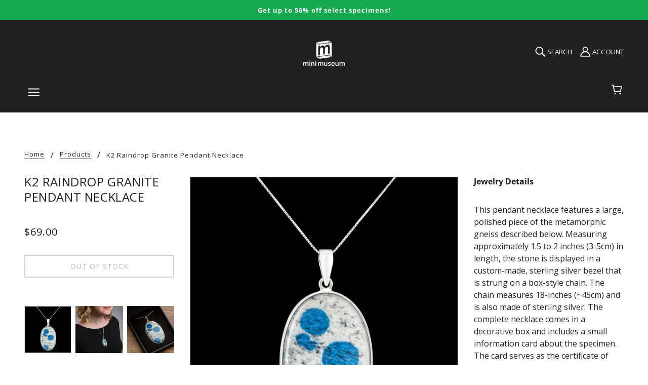

--- FILE ---
content_type: text/html; charset=utf-8
request_url: https://shop.minimuseum.com/products/k2-raindrop-granite-pendant-necklace
body_size: 39776
content:
<!doctype html>
<html class="no-js" lang="en" dir="ltr">
  <head>
<!-- Google tag (gtag.js) -->
<script async src="https://www.googletagmanager.com/gtag/js?id=AW-1068412420"></script>
<script>
  window.dataLayer = window.dataLayer || [];
  function gtag(){dataLayer.push(arguments);}
  gtag('js', new Date());

  gtag('config', 'AW-1068412420');
</script>

    <!-- Blockshop Theme - Version 8.0.1 - Heavily Modified with SCIENCE and DINOSAURS! -->
    <meta charset="UTF-8">
    <meta property="fb:pages" content="685116101540134" /><meta http-equiv="X-UA-Compatible" content="IE=edge,chrome=1">
    <meta name="viewport" content="width=device-width, initial-scale=1.0, maximum-scale=5.0">
    
      <meta name="description" content="Jewelry Details This pendant necklace features a large, polished piece of the metamorphic gneiss described below. Measuring approximately 1.5 to 2 inches (3-5cm) in length, the stone is displayed in a custom-made, sterling silver bezel that is strung on a box-style chain. The chain measures 18-inches (~45cm) and is als">
    

    <link rel="preconnect" href="https://cdn.shopify.com">
    <link rel="preconnect" href="https://fonts.shopifycdn.com">
    <link rel="preconnect" href="https://monorail-edge.shopifysvc.com">
    <link rel="preconnect" href="https://connect.facebook.net">
    <link rel="preconnect" href="https://www.googletagmanager.com">
    <link rel="preconnect" href="https://www.gstatic.com">
    <link rel="preconnect" href="https://fonts.googleapis.com">
    <link rel="preconnect" href="https://static.klaviyo.com">

    <link rel="preload" href="//shop.minimuseum.com/cdn/fonts/open_sans/opensans_n4.c32e4d4eca5273f6d4ee95ddf54b5bbb75fc9b61.woff2" as="font" type="font/woff2" crossorigin>
    <link rel="preload" href="//shop.minimuseum.com/cdn/fonts/open_sans/opensans_n4.5f3406f8d94162b37bfa232b486ac93ee892406d.woff" as="font" type="font/woff" crossorigin>

    <!--
    <link rel="preload" href="//shop.minimuseum.com/cdn/fonts/open_sans/opensans_n7.a9393be1574ea8606c68f4441806b2711d0d13e4.woff2" as="font" type="font/woff2" crossorigin>
    <link rel="preload" href="//shop.minimuseum.com/cdn/fonts/open_sans/opensans_n7.7b8af34a6ebf52beb1a4c1d8c73ad6910ec2e553.woff" as="font" type="font/woff" crossorigin>

    <link rel="preload" href="//shop.minimuseum.com/cdn/fonts/open_sans/opensans_i4.6f1d45f7a46916cc95c694aab32ecbf7509cbf33.woff2" as="font" type="font/woff2" crossorigin>
    <link rel="preload" href="//shop.minimuseum.com/cdn/fonts/open_sans/opensans_i4.4efaa52d5a57aa9a57c1556cc2b7465d18839daa.woff" as="font" type="font/woff" crossorigin>

    <link rel="preload" href="//shop.minimuseum.com/cdn/fonts/open_sans/opensans_i7.916ced2e2ce15f7fcd95d196601a15e7b89ee9a4.woff2" as="font" type="font/woff2" crossorigin>
    <link rel="preload" href="//shop.minimuseum.com/cdn/fonts/open_sans/opensans_i7.99a9cff8c86ea65461de497ade3d515a98f8b32a.woff" as="font" type="font/woff" crossorigin>
    -->
    
    <link rel="preload" href="//shop.minimuseum.com/cdn/shop/t/30/assets/theme--critical.css?v=132835722502401917261710256405" as="style">
    <link rel="preload" href="//shop.minimuseum.com/cdn/shop/t/30/assets/theme--async.css?v=52428367820055102191635457088" as="style">
    <link rel="prefetch" href="//shop.minimuseum.com/cdn/shop/t/30/assets/lazysizes.min.js?v=153528224177489928921635457071" as="script">
    <link rel="preload" href="//shop.minimuseum.com/cdn/shop/t/30/assets/theme.js?v=146814505892752482061751551999" as="script">

    

  <link rel="preload" as="image" href="https://shop.minimuseum.com/cdn/shop/products/k2-necklace-main_1200x.jpg?v=1543530457" imagesrcset="
      https://shop.minimuseum.com/cdn/shop/products/k2-necklace-main_1200x.jpg?v=1543530457 1200w
      sizes="(max-width: 600px) 100vw, (max-width: 1200px) 50vw, 33vw">

<link rel="canonical" href="https://shop.minimuseum.com/products/k2-raindrop-granite-pendant-necklace">
      <link rel="shortcut icon" href="//shop.minimuseum.com/cdn/shop/files/minimuseum_logos-black-1024-boxonly_21ff035d-163c-47c5-8cbc-0db7028b023c_32x.png?v=1636134128" type="image/png">
      <link rel="apple-touch-icon" href="//shop.minimuseum.com/cdn/shop/files/minimuseum_logos-black-1024-boxonly_21ff035d-163c-47c5-8cbc-0db7028b023c_180x.png?v=1636134128">
    

    
      <title>K2 Raindrop Granite Pendant Necklace - Mini Museum</title>
    



<!-- global metas -->
<meta property="og:url" content="https://shop.minimuseum.com/products/k2-raindrop-granite-pendant-necklace">
<meta property="og:site_name" content="Mini Museum">

<!-- specific metas -->






  <!-- product meta -->
  <meta property="og:type" content="product">
  <meta property="og:title" content="K2 Raindrop Granite Pendant Necklace - Mini Museum">
  <meta property="og:description" content="Jewelry Details This pendant necklace features a large, polished piece of the metamorphic gneiss described below. Measuring approximately 1.5 to 2 inches (3-5cm) in length, the stone is displayed i...">

  
    <meta property="og:image" content="https://shop.minimuseum.com/cdn/shop/products/k2-necklace-main_1200x.jpg?v=1543530457">
    <meta property="og:image:secure_url" content="https://shop.minimuseum.com/cdn/shop/products/k2-necklace-main_1200x.jpg?v=1543530457">
    <meta property="og:image:width" content="1000">
    <meta property="og:image:height" content="1000">
   
    <meta property="og:image" content="https://shop.minimuseum.com/cdn/shop/products/k2-necklace-model_1200x.jpg?v=1543530457">
    <meta property="og:image:secure_url" content="https://shop.minimuseum.com/cdn/shop/products/k2-necklace-model_1200x.jpg?v=1543530457">
    <meta property="og:image:width" content="1000">
    <meta property="og:image:height" content="1000">
   
    <meta property="og:image" content="https://shop.minimuseum.com/cdn/shop/products/k2-necklace-box_1200x.jpg?v=1543530457">
    <meta property="og:image:secure_url" content="https://shop.minimuseum.com/cdn/shop/products/k2-necklace-box_1200x.jpg?v=1543530457">
    <meta property="og:image:width" content="1000">
    <meta property="og:image:height" content="1000">
   

  <meta
    property="og:price:amount"
    content="69.00"
  >
  <meta property="og:price:currency" content="USD">

  <meta itemprop="url" content="https://shop.minimuseum.com/products/k2-raindrop-granite-pendant-necklace" />
  <meta itemprop="name" content="K2 Raindrop Granite Pendant Necklace" />
  <meta itemprop="image" content="https://shop.minimuseum.com/cdn/shop/products/k2-necklace-main_1000x.jpg?v=1543530457" />

  <!-- Schema.org ItemProps -->
  <meta itemprop="url" content="https://shop.minimuseum.com/products/k2-raindrop-granite-pendant-necklace" />
  <meta itemprop="name" content="K2 Raindrop Granite Pendant Necklace" />
  <meta itemprop="image" content="https://shop.minimuseum.com/cdn/shop/products/k2-necklace-main_1000x.jpg?v=1543530457" />
  <meta itemprop="priceCurrency" content="USD">
  <meta itemprop="price" content="69.00">

  
    <link itemprop="availability" href="https://schema.org/OutOfStock" />
  

  <!-- Twitter Meta Tags -->
  <meta name="twitter:card" content="summary_large_image">
  <meta name="twitter:title" content="K2 Raindrop Granite Pendant Necklace - Mini Museum">
  <meta name="twitter:description" content="Jewelry Details This pendant necklace features a large, polished piece of the metamorphic gneiss described below. Measuring approximately 1.5 to 2 inches (3-5cm) in length, the stone is displayed i...">
  
  
    <meta name="twitter:image" content="https://shop.minimuseum.com/cdn/shop/products/k2-necklace-main_480x.jpg?v=1543530457">
  
  
<script type="application/ld+json">
{
  "@context": "https://schema.org/",
  "@type": ["Product", "Article"],
  "name": "K2 Raindrop Granite Pendant Necklace - Mini Museum",
  "image": [
    
      "https://shop.minimuseum.com/cdn/shop/products/k2-necklace-main_1200x.jpg?v=1543530457",
    
      "https://shop.minimuseum.com/cdn/shop/products/k2-necklace-model_1200x.jpg?v=1543530457",
    
      "https://shop.minimuseum.com/cdn/shop/products/k2-necklace-box_1200x.jpg?v=1543530457"
    
  ],
  "description": "Jewelry Details This pendant necklace features a large, polished piece of the metamorphic gneiss described below. Measuring approximately 1.5 to 2 inches (3-5cm) in length, the stone is displayed in a custom-made, sterling silver bezel that is strung on a box-style chain. The chain measures 18-inches (~45cm) and is als",
  "sku": "50-807-2007-206-81",
  "brand": {
    "@type": "Brand",
    "name": "Mini Museum"
  },
  "offers": {
    "@type": "Offer",
    "url": "https://shop.minimuseum.com/products/k2-raindrop-granite-pendant-necklace",
    "priceCurrency": "USD",
    "price": "69.0",
    "availability": "https://schema.org/OutOfStock",
    "itemCondition": "https://schema.org/NewCondition",
    "seller": {
      "@type": "Organization",
      "name": "Mini Museum"
    },
    "hasMerchantReturnPolicy": {
      "@type": "MerchantReturnPolicy",
      "name": "Return Policy",
      "url": "https://shop.minimuseum.com/pages/purchasing-information#returns",
      "returnPolicyCategory": "https://schema.org/MerchantReturnFiniteReturnWindow",
      "merchantReturnDays": "30",
      "applicableCountry": ["US", "CA", "GB", "DE", "FR", "AU"],
      "returnMethod": "https://schema.org/ReturnByMail",
      "returnFees": "https://schema.org/ReturnFeesCustomerResponsibility"
    }
  },
  "author": {
    "@type": "Organization",
    "name": "Mini Museum",
    "url": "https://shop.minimuseum.com/pages/about-us"
  },
  "publisher": {
    "@type": "Organization",
    "name": "Mini Museum",
    "url": "https://shop.minimuseum.com/pages/about-us",
    "logo": {
      "@type": "ImageObject",
      "url": "https://shop.minimuseum.com/cdn/shop/files/minimuseum_logo.png",
      "width": 250,
      "height": 60
    }
  },
  "datePublished": "2018-11-29T000:00:00Z",
  "mainEntityOfPage": {
    "@type": "WebPage",
    "@id": "/products/k2-raindrop-granite-pendant-necklace"
  },
  "isPartOf": {
    "@type": "CollectionPage",
    "name": "The Mini Museum Library",
    "url": "https://shop.minimuseum.com/pages/the-mini-museum-library"
  }
}
</script>
  
<style>@font-face {
  font-family: "Open Sans";
  font-weight: 400;
  font-style: normal;
  font-display: swap;
  src: url("//shop.minimuseum.com/cdn/fonts/open_sans/opensans_n4.c32e4d4eca5273f6d4ee95ddf54b5bbb75fc9b61.woff2") format("woff2"),
       url("//shop.minimuseum.com/cdn/fonts/open_sans/opensans_n4.5f3406f8d94162b37bfa232b486ac93ee892406d.woff") format("woff");
}
@font-face {
  font-family: "Open Sans";
  font-weight: 400;
  font-style: normal;
  font-display: swap;
  src: url("//shop.minimuseum.com/cdn/fonts/open_sans/opensans_n4.c32e4d4eca5273f6d4ee95ddf54b5bbb75fc9b61.woff2") format("woff2"),
       url("//shop.minimuseum.com/cdn/fonts/open_sans/opensans_n4.5f3406f8d94162b37bfa232b486ac93ee892406d.woff") format("woff");
}
@font-face {
  font-family: "Open Sans";
  font-weight: 400;
  font-style: normal;
  font-display: swap;
  src: url("//shop.minimuseum.com/cdn/fonts/open_sans/opensans_n4.c32e4d4eca5273f6d4ee95ddf54b5bbb75fc9b61.woff2") format("woff2"),
       url("//shop.minimuseum.com/cdn/fonts/open_sans/opensans_n4.5f3406f8d94162b37bfa232b486ac93ee892406d.woff") format("woff");
}
@font-face {
  font-family: "Open Sans";
  font-weight: 700;
  font-style: normal;
  font-display: swap;
  src: url("//shop.minimuseum.com/cdn/fonts/open_sans/opensans_n7.a9393be1574ea8606c68f4441806b2711d0d13e4.woff2") format("woff2"),
       url("//shop.minimuseum.com/cdn/fonts/open_sans/opensans_n7.7b8af34a6ebf52beb1a4c1d8c73ad6910ec2e553.woff") format("woff");
}
@font-face {
  font-family: "Open Sans";
  font-weight: 400;
  font-style: normal;
  font-display: swap;
  src: url("//shop.minimuseum.com/cdn/fonts/open_sans/opensans_n4.c32e4d4eca5273f6d4ee95ddf54b5bbb75fc9b61.woff2") format("woff2"),
       url("//shop.minimuseum.com/cdn/fonts/open_sans/opensans_n4.5f3406f8d94162b37bfa232b486ac93ee892406d.woff") format("woff");
}
@font-face {
  font-family: "Open Sans";
  font-weight: 700;
  font-style: normal;
  font-display: swap;
  src: url("//shop.minimuseum.com/cdn/fonts/open_sans/opensans_n7.a9393be1574ea8606c68f4441806b2711d0d13e4.woff2") format("woff2"),
       url("//shop.minimuseum.com/cdn/fonts/open_sans/opensans_n7.7b8af34a6ebf52beb1a4c1d8c73ad6910ec2e553.woff") format("woff");
}
@font-face {
  font-family: "Open Sans";
  font-weight: 400;
  font-style: italic;
  font-display: swap;
  src: url("//shop.minimuseum.com/cdn/fonts/open_sans/opensans_i4.6f1d45f7a46916cc95c694aab32ecbf7509cbf33.woff2") format("woff2"),
       url("//shop.minimuseum.com/cdn/fonts/open_sans/opensans_i4.4efaa52d5a57aa9a57c1556cc2b7465d18839daa.woff") format("woff");
}
@font-face {
  font-family: "Open Sans";
  font-weight: 700;
  font-style: italic;
  font-display: swap;
  src: url("//shop.minimuseum.com/cdn/fonts/open_sans/opensans_i7.916ced2e2ce15f7fcd95d196601a15e7b89ee9a4.woff2") format("woff2"),
       url("//shop.minimuseum.com/cdn/fonts/open_sans/opensans_i7.99a9cff8c86ea65461de497ade3d515a98f8b32a.woff") format("woff");
}
</style>

<style>
  :root {
    --font--featured-heading--size: 30px;
    --font--section-heading--size: 24px;
    --font--block-heading--size: 18px;
    --font--heading--uppercase: uppercase;
    --font--paragraph--size: 16px;

    --font--heading--family: "Open Sans", sans-serif;
    --font--heading--weight: 400;
    --font--heading--normal-weight: 400;
    --font--heading--style: normal;

    --font--accent--family: "Open Sans", sans-serif;
    --font--accent--weight: 400;
    --font--accent--style: normal;
    --font--accent--size: 13px;

    --font--paragraph--family: "Open Sans", sans-serif;
    --font--paragraph--weight: 400;
    --font--paragraph--style: normal;
    --font--bolder-paragraph--weight: 700;
  }
</style><style>
  :root {
    --image--popup: url('//shop.minimuseum.com/cdn/shopifycloud/storefront/assets/no-image-2048-a2addb12_1200x.gif');

    --color--accent: #f2efeb;
    --bg-color--light: #f7f7f7;
    --bg-color--dark: #313131;
    --color-text: #212121;
    --color-page-bg: #ffffff;
    --color-badge-bdr: rgba(33, 33, 33, 0.05);
    --color-border: #e0e0e0;
    --color-button: #ffffff;
    --color-button-bg: #212121;
    --color--body--light: #515151;
    --color--alternative: #ffffff;
    --color-header: #ffffff;
    --color-header-bg: #212121;
    --color-header-bg--transparent: rgba(33, 33, 33, 0);
    --color-header-bg--opaque: rgba(33, 33, 33, 0.95);
    --color-menubar: #ffffff;
    --color-cart: #ffffff;
    --color--footer: #ffffff;
    --bg-color--footer: #212121;
    --color-slider-caption: #212121;
    --color-slider-caption-bg: #ffffff;
    --color-slider-button: #ffffff;
    --color-slider-button-bg: #212121;
    --color-slider-button-hover-bg: ;
    --color-slider-nav: #212121;
    --color-product-slider-bg: ;
    --color-featured-promo-bg: ;
    --color-social-feed-bg: ;
    --color-tabs: #e0e0e0;

    /* shop pay */
    --payment-terms-background-color: #ffffff;
  }
</style><script>
  var theme = theme || {};
  theme.assets = theme.assets || {};
  theme.carousels = theme.carousels || {};
  theme.classes = theme.classes || {};
  theme.local_storage = theme.local_storage || {};
  theme.partials = theme.partials || {};
  theme.popup = theme.popup || {};
  theme.scripts = theme.scripts || {};
  theme.settings = theme.settings || {};
  theme.shop = theme.shop || {};
  theme.swatches = theme.swatches || {};
  theme.translations = theme.translations || {};
  theme.urls = theme.urls || {};

  theme.assets.swipe = '//shop.minimuseum.com/cdn/shop/t/30/assets/swipe-listener.min.js?v=123039615894270182531635457073';
  theme.assets.masonry = '//shop.minimuseum.com/cdn/shop/t/30/assets/masonry.min.js?v=153413113355937702121635457071';
  theme.assets.stylesheet = '//shop.minimuseum.com/cdn/shop/t/30/assets/theme--async.css?v=52428367820055102191635457088';

  theme.scripts.collapsible_tab = false;

  theme.local_storage.cart_items = 'blockshop_cart_items';
  theme.local_storage.collection_view = 'blockshop_collection_view';
  theme.local_storage.recent_products = 'blockshop_recently_viewed_storage';
  theme.local_storage.popup = 'blockshop_popup_storage';

  theme.popup.enabled = false;
  theme.popup.test_mode = false;
  theme.popup.newsletter_enabled = true;
  theme.popup.social_icons_enabled = true;
  theme.popup.show_image_enabled = '' > 0 ? true : false;
  theme.popup.image_link = '';
  theme.popup.seconds_until = 3;
  theme.popup.page_content = '';
  theme.popup.days_until = '7';

  theme.settings.cart_type = 'page';
  theme.settings.hover_image_enabled = 'true' == 'true';
  theme.settings.quick_add = 'false' == 'true';

  theme.shop.money_format = "${{amount}}";
  theme.shop.scroll_to_active_item = true;

  theme.translations.add_to_cart = 'Add to Cart';
  theme.translations.newsletter_email_blank = 'Email field is blank';
  theme.translations.out_of_stock = 'Out of stock';
  theme.translations.sale = 'Sale';
  theme.translations.size_chart_label = 'Size chart';
  theme.translations.unavailable = 'Unavailable';
  theme.translations.low_in_stock = {
    one: 'Only 1 item left',
    other: 'Only 2 items left'
  };

  theme.urls.all_products_collection = '/collections/all';
  theme.urls.cart = '/cart';
  theme.urls.cart_add = '/cart/add';
  theme.urls.cart_change = '/cart/change';
  theme.urls.product_recommendations = '/recommendations/products';
  theme.urls.search = '/search';
  theme.urls.shop = 'https://shop.minimuseum.com';

  
    theme.urls.root = '';
  

  





  // LazySizes
  window.lazySizesConfig = window.lazySizesConfig || {};
  window.lazySizesConfig.expand = 1200;
  window.lazySizesConfig.loadMode = 3;
  window.lazySizesConfig.ricTimeout = 50;
</script><script>
      document.documentElement.className = document.documentElement.className.replace('no-js', 'js');

      function onLoadStylesheet() {
        const link = document.querySelector(`link[href="${theme.assets.stylesheet}"]`);
        link.loaded = true;
        link.dispatchEvent(new Event('load'));
      }
    </script>
    <noscript>
      <link href="//shop.minimuseum.com/cdn/shop/t/30/assets/theme--async.css?v=52428367820055102191635457088" rel="stylesheet">
    </noscript>

    <link href="//shop.minimuseum.com/cdn/shop/t/30/assets/theme--critical.css?v=132835722502401917261710256405" rel="stylesheet" media="all"/>
    <link
      href="//shop.minimuseum.com/cdn/shop/t/30/assets/theme--async.css?v=52428367820055102191635457088"
      rel="stylesheet"
      media="print"
      onload="this.media='all';onLoadStylesheet()"
    >

    <style>
      

h3.featured-collections--title[data-item="block-heading"] {
	display: none;
}



.product-form--installments {
  margin-top: 1em;
}


.account--button-container {

  justify-content: center;
};

div.imgtext-desktop.image--container{
  display: block;
}

div.imgtext-mobile.image--container{
  display: none;
}

@media only screen and (max-width: 767px) {
  div.imgtext-desktop.image--container {
    display: none;
  }
}

@media only screen and (max-width: 767px) {
  div.imgtext-mobile.image--container {
    display: block;
  }
}

.promotion-block {
  background-color: var(--color-accent, #ececec); /* Use theme accent color */
  border: 1px solid #d6d6d6; /* Light border for subtle definition */
  text-align: center;
  padding: 8px 12px; /* Reduce padding */
  border-radius: 6px; /* Slightly rounder corners */
  margin: 12px 0;
  font-size: 0.9rem;
  font-weight: bold;
  box-shadow: 0px 3px 10px rgba(0, 0, 0, 0.15); /* Darker, softer shadow */
}

.promotion-block a {
  text-decoration: underline;
  color: inherit; /* Keeps text color the same as the rest of the block */
}

.promotion-block a:hover {
  text-decoration: none; /* Optional: Remove underline on hover */
}

/* Left-aligned version */
.promotion-block--left {
  text-align: left;
  padding: 12px 16px; /* Adjust for better left spacing */
}
/* Smaller text version */
.promotion-block--small {
  font-size: 0.7rem; /* Slightly smaller text */
  font-weight: normal; /* Reduce boldness for a subtler look */
}
.progress-container {
  width: 100%;
  background-color: var(--color-border);
  border-radius: 5px;
  margin-top: 8px;
  height: 8px;
  position: relative;
}

.progress-bar {
  height: 100%;
  width: 0%;
  background-color: green; /* Uses your theme’s primary color */
  border-radius: 5px;
  transition: width 0.3s ease-in-out;
}

#scroll-progress-indicator {
  position: fixed;
  top: 0;
  left: 0;
  width: 0%;
  height: 4px; /* Default height */
  background-color: #ff6600; /* Default color */
  transition: width 0.2s ease-out;
  z-index: 9999;
}

/* 
 * Featured Product with News Section CSS
 * 
 * This stylesheet contains all styles for the custom product with news section.
 * It can be added to your theme's styles or included separately.
 */

/* Main container */
.featured-product-with-news {
  position: relative;
  display: flex;
  flex-direction: column;
}

/* Container width settings - consolidated for mobile and desktop */
.featured-product-with-news[data-container-width] {
  width: 100%;
  max-width: 100%;
}

/* Desktop container width settings */
@media only screen and (min-width: 768px) {
  .featured-product-with-news {
    flex-direction: row;
    align-items: flex-start;
  }
  
  .featured-product-with-news[data-container-width='1'] {
    max-width: 650px;
    margin-left: auto;
    margin-right: auto;
  }

  .featured-product-with-news[data-container-width='2'] {
    max-width: 800px;
    margin-left: auto;
    margin-right: auto;
  }

  .featured-product-with-news[data-container-width='3'] {
    max-width: 1000px;
    margin-left: auto;
    margin-right: auto;
  }

  .featured-product-with-news[data-container-width='4'] {
    max-width: 1200px;
    margin-left: auto;
    margin-right: auto;
  }

  .featured-product-with-news[data-container-width='6'] {
    max-width: 100%;
  }
  
  .featured-product-container {
    flex: 1;
    min-width: 0; /* Fixes flexbox issues with overflow */
  }
  
  .news-sidebar {
    width: var(--news-width, 300px);
    margin-left: var(--news-margin, 20px);
    padding: var(--news-padding, 20px);
    border-radius: var(--news-border-radius, 4px);
    flex-shrink: 0; /* Prevents sidebar from shrinking */
    box-shadow: var(--news-shadow, 0 2px 10px rgba(0, 0, 0, 0.1));
    border: var(--news-border-width, 1px) solid var(--news-border-color, #e0e0e0);
  }
}

/* Product section styles */
.custom-featured-content {
  position: relative;
  display: flex;
  flex-direction: column;
  width: 100%;
}

/* Consolidated container width for product content */
.custom-featured-content[data-container-width] {
  width: 100%;
  max-width: 100%;
  padding: 0 15px; /* Add some side padding for mobile */
}

/* Desktop container width for product content */
@media only screen and (min-width: 768px) {
  .custom-featured-content[data-container-width='1'] {
    max-width: 650px;
    margin: 0 auto;
  }

  .custom-featured-content[data-container-width='2'] {
    max-width: 800px;
    margin: 0 auto;
  }

  .custom-featured-content[data-container-width='3'] {
    max-width: 1000px;
    margin: 0 auto;
  }

  .custom-featured-content[data-container-width='4'] {
    max-width: 1200px;
    margin: 0 auto;
  }

  .custom-featured-content[data-container-width='6'] {
    max-width: 100%;
    padding-left: 0;
    padding-right: 0;
  }
  
  .custom-featured-content[data-text-position="left"] {
    flex-direction: row;
  }

  .custom-featured-content[data-text-position="right"] {
    flex-direction: row-reverse;
  }
  
  .custom-featured-content[data-text-position="left"] .custom-featured-image,
  .custom-featured-content[data-text-position="right"] .custom-featured-image {
    width: 50%;
  }

  .custom-featured-content[data-text-position="left"] .custom-text-container,
  .custom-featured-content[data-text-position="right"] .custom-text-container {
    width: 50%;
    display: flex;
    align-items: center;
  }
}

/* Text position styles */
.custom-featured-content[data-text-position="center"] .custom-text-container {
  position: absolute;
  top: 0;
  left: 0;
  right: 0;
  bottom: 0;
  display: flex;
  align-items: center;
  justify-content: center;
  z-index: 5;
}

/* Top position - text at the top of the image */
.custom-featured-content[data-text-position="top"] .custom-featured-image {
  order: 2;
}

.custom-featured-content[data-text-position="top"] .custom-text-container {
  order: 1;
}

/* Bottom position - text below the image */
.custom-featured-content[data-text-position="bottom"] .custom-featured-image {
  order: 1;
}

.custom-featured-content[data-text-position="bottom"] .custom-text-container {
  order: 2;
}

/* Bottom left position - text overlay at bottom left of image */
.custom-featured-content[data-text-position="bottom-left"] .custom-text-container {
  position: absolute;
  bottom: 0;
  left: 0;
  right: 0;
  display: flex;
  justify-content: flex-start;
  z-index: 5;
  padding: 0 0 20px 20px;
}

/* Image styles */
.custom-featured-image {
  position: relative;
  width: 100%;
  overflow: hidden;
}

.custom-image-wrapper {
  position: relative;
  width: 100%;
  height: 100%;
}

.custom-desktop-image {
  display: block;
  width: 100%;
  height: auto;
}

.custom-mobile-image {
  display: none;
}

.custom-image-overlay {
  position: absolute;
  top: 0;
  left: 0;
  width: 100%;
  height: 100%;
  background-color: rgba(0, 0, 0, 0.3);
  z-index: 1;
}

/* Text container styles */
.custom-text-wrapper {
  padding: 20px;
  max-width: 100%;
}

.custom-featured-content[data-text-position="center"] .custom-text-wrapper {
  text-align: center;
  background-color: rgba(255, 255, 255, 0.85);
  max-width: 80%;
  margin: 0 auto;
}

/* Text width variations */
.custom-featured-content[data-text-width="small"] .custom-text-wrapper {
  max-width: 60%;
}

.custom-featured-content[data-text-width="medium"] .custom-text-wrapper {
  max-width: 80%;
}

.custom-featured-content[data-text-width="large"] .custom-text-wrapper {
  max-width: 100%;
}

.custom-featured-content[data-box-around-text="true"] .custom-text-wrapper {
  background-color: #fff;
  box-shadow: 0 2px 10px rgba(0, 0, 0, 0.1);
}

/* Text color handling */
.custom-featured-content[data-text-color="light"] {
  color: #FFFFFF;
}

.custom-featured-content[data-text-color="dark"] {
  color: #212121;
}

/* Background color handling */
.custom-featured-content[data-background-color="light"] {
  background-color: var(--color-background-light, #F7F7F7);
}

.custom-featured-content[data-background-color="dark"] {
  background-color: var(--color-background-dark, #313131);
}

.custom-featured-content[data-background-color="accent"] {
  background-color: var(--color-section-accent-background, var(--color-accent-background, var(--color-accent, #F2EFEB)));
}

/* Typography styles */
.custom-overline {
  font-size: 0.9em;
  text-transform: uppercase;
  letter-spacing: 1px;
  margin-bottom: 10px;
  font-weight: normal;
}

.custom-title {
  margin-top: 0;
  margin-bottom: 15px;
  font-size: 1.5em;
}

.custom-description {
  margin-bottom: 20px;
}

/* CTA Button styles */
.custom-cta-button {
  display: inline-block;
  padding: 10px 20px;
  background-color: var(--color-accent, #4a90e2) !important;
  color: #ffffff !important;
  text-decoration: none;
  font-weight: bold;
  border-radius: 3px;
  transition: opacity 0.2s ease;
}

.custom-cta-button:hover {
  opacity: 0.9;
}

/* Image height control */
.custom-featured-image[data-image-height="0"] .custom-image-wrapper {
  height: auto;
}

.custom-featured-image[data-image-height="1"] .custom-image-wrapper {
  height: 300px;
}

.custom-featured-image[data-image-height="2"] .custom-image-wrapper {
  height: 400px;
}

.custom-featured-image[data-image-height="3"] .custom-image-wrapper {
  height: 500px;
}

.custom-featured-image[data-image-height="4"] .custom-image-wrapper {
  height: 600px;
}

.custom-featured-image[data-image-height="5"] .custom-image-wrapper {
  height: 700px;
}

.custom-featured-image[data-image-height="1"] img,
.custom-featured-image[data-image-height="2"] img,
.custom-featured-image[data-image-height="3"] img,
.custom-featured-image[data-image-height="4"] img,
.custom-featured-image[data-image-height="5"] img {
  object-fit: cover;
  height: 100%;
  width: 100%;
}

/* News sidebar background colors */
.news-sidebar[data-background-color="none"] {
  background-color: transparent;
}

.news-sidebar[data-background-color="light"] {
  background-color: var(--color-background-light, #F7F7F7);
}

.news-sidebar[data-background-color="dark"] {
  background-color: var(--color-background-dark, #313131);
}

.news-sidebar[data-background-color="accent"] {
  background-color: var(--color-section-accent-background, var(--color-accent-background, var(--color-accent, #F2EFEB)));
}

.news-sidebar[data-background-color="white"] {
  background-color: var(--color-background, #FFFFFF);
}

/* News text colors */
.news-sidebar[data-text-color="dark"] {
  color: #212121;
}

.news-sidebar[data-text-color="light"] {
  color: #FFFFFF;
}

.news-sidebar[data-text-color="auto"][data-background-color="dark"],
.news-sidebar[data-text-color="auto"][data-background-color="accent"] {
  color: #FFFFFF;
}

.news-sidebar[data-text-color="auto"][data-background-color="light"],
.news-sidebar[data-text-color="auto"][data-background-color="none"],
.news-sidebar[data-text-color="auto"][data-background-color="white"] {
  color: #212121;
}

/* News content styles */
.news-heading {
  margin-top: 0;
  margin-bottom: 15px;
  font-size: var(--news-heading-size, 18px);
}

.news-list {
  list-style: none;
  padding: 0;
  margin: 0;
}

.news-item {
  margin-bottom: 12px;
  padding-bottom: 12px;
}

.news-item[data-show-divider="true"] {
  border-bottom: 1px solid var(--divider-color, #e0e0e0);
}

.news-item:last-child {
  margin-bottom: 0;
  padding-bottom: 0;
  border-bottom: none;
}

.news-link {
  display: block;
  color: inherit;
  text-decoration: none;
}

.news-link:hover .news-title {
  text-decoration: underline;
}

.news-date {
  display: block;
  font-size: 0.85em;
  opacity: 0.7;
  margin-bottom: 4px;
}

.news-title {
  display: block;
  font-weight: bold;
  margin-bottom: 4px;
  font-size: var(--news-title-size, 16px);
}

.news-excerpt {
  display: block;
  font-size: 0.9em;
  margin-bottom: 4px;
}

.news-read-more {
  display: block;
  font-size: 0.9em;
  text-decoration: underline;
}

.featured-news-item {
  background-color: rgba(0, 0, 0, 0.03);
  padding: 8px;
  border-radius: 4px;
}

.featured-news-title {
  color: var(--color-accent, #4a90e2);
}

/* News navigation links */
.news-view-all {
  display: block;
  margin-top: 15px;
  text-align: center;
  text-decoration: none;
  color: inherit;
}

.news-view-all:hover {
  text-decoration: underline;
}

/* News content layout */
.news-content {
  display: flex;
  align-items: flex-start;
}

.news-content[data-thumbnail-position="right"] {
  flex-direction: row-reverse;
}

.news-content[data-thumbnail-position="left"] {
  flex-direction: row;
}

/* News thumbnails */
.news-thumbnail {
  flex-shrink: 0;
  overflow: hidden;
  border-radius: 4px;
  width: var(--thumbnail-size, 60px);
  height: var(--thumbnail-size, 60px);
}

.news-content[data-thumbnail-position="right"] .news-thumbnail {
  margin-left: 10px;
}

.news-content[data-thumbnail-position="left"] .news-thumbnail {
  margin-right: 10px;
}

.news-thumbnail img {
  width: 100%;
  height: 100%;
  object-fit: cover;
}

.news-text {
  flex: 1;
  min-width: 0; /* Prevents text overflow issues in flex container */
}

/* Special link styling */
.news-special-link {
  display: block;
  margin-top: 15px;
  text-align: center;
  padding: 8px 16px;
  border-radius: 4px;
  text-decoration: none;
  font-weight: bold;
  transition: opacity 0.2s ease;
}

/* Special link background colors */
.news-special-link[data-background-color="none"] {
  background-color: transparent;
  border: 1px solid currentColor;
}

.news-special-link[data-background-color="light"] {
  background-color: var(--color-background-light, #F7F7F7);
  color: #212121;
}

.news-special-link[data-background-color="dark"] {
  background-color: var(--color-background-dark, #313131);
  color: #FFFFFF;
}

.news-special-link[data-background-color="accent"] {
  background-color: var(--color-section-accent-background, var(--color-accent-background, var(--color-accent, #F2EFEB)));
  color: #212121;
}

.news-special-link[data-background-color="white"] {
  background-color: #FFFFFF;
  color: #212121;
}

.news-special-link:hover {
  opacity: 0.9;
}

/* Debug styles */
.news-debug {
  font-size: 12px;
  color: #999;
  margin-top: 10px;
}

.news-empty {
  font-style: italic;
  color: #666;
  padding: 10px 0;
}

/* Mobile styles */
@media screen and (max-width: 767px) {
  .custom-featured-content[data-text-position="left"],
  .custom-featured-content[data-text-position="right"] {
    flex-direction: column;
  }
  
  .custom-featured-content[data-text-position="left"] .custom-featured-image,
  .custom-featured-content[data-text-position="right"] .custom-featured-image,
  .custom-featured-content[data-text-position="left"] .custom-text-container,
  .custom-featured-content[data-text-position="right"] .custom-text-container {
    width: 100%;
  }
  
  .custom-desktop-image {
    display: none;
  }
  
  .custom-mobile-image {
    display: block;
    width: 100%;
    height: auto;
  }
  
  .custom-featured-content[data-mobile-overlay="true"][data-text-position="center"] .custom-text-container {
    top: 0;
    left: 0;
    right: 0;
    bottom: 0;
  }
  
  .news-sidebar {
    margin-top: 20px;
    width: 100%;
    padding: var(--news-padding, 20px);
    border-radius: var(--news-border-radius, 4px);
  }
}

/* Product sidebar specific styles */
.product-sidebar {
  width: var(--news-width, 300px);
  margin-left: var(--news-margin, 20px);
  padding: var(--news-padding, 20px);
  border-radius: var(--news-border-radius, 4px);
  flex-shrink: 0; /* Prevents sidebar from shrinking */
  box-shadow: var(--news-shadow, 0 2px 10px rgba(0, 0, 0, 0.1));
  border: var(--news-border-width, 1px) solid var(--news-border-color, #e0e0e0);
}

.content-with-sidebar {
  position: relative;
  display: flex;
  flex-direction: column;
  width: 100%;
  max-width: 100%;
}

/* Container width settings for content with sidebar */
@media only screen and (min-width: 768px) {
  .content-with-sidebar {
    flex-direction: row;
    align-items: flex-start;
  }
  
  .content-with-sidebar[data-container-width='1'] {
    max-width: 650px;
    margin-left: auto;
    margin-right: auto;
  }

  .content-with-sidebar[data-container-width='2'] {
    max-width: 800px;
    margin-left: auto;
    margin-right: auto;
  }

  .content-with-sidebar[data-container-width='3'] {
    max-width: 1000px;
    margin-left: auto;
    margin-right: auto;
  }

  .content-with-sidebar[data-container-width='4'] {
    max-width: 1200px;
    margin-left: auto;
    margin-right: auto;
  }

  .content-with-sidebar[data-container-width='6'] {
    max-width: 100%;
  }
  
  .main-content-container {
    flex: 1;
    min-width: 0; /* Fixes flexbox issues with overflow */
  }
}

/* Product item styling */
.product-sidebar .product-vendor {
  text-transform: uppercase;
  font-size: 0.8em;
  opacity: 0.8;
}

.product-sidebar .product-price {
  font-weight: bold;
  color: inherit;
}

.product-list {
  list-style: none;
  padding: 0;
  margin: 0;
}

.product-item {
  margin-bottom: 12px;
  padding-bottom: 12px;
}

.product-item[data-show-divider="true"] {
  border-bottom: 1px solid var(--divider-color, #e0e0e0);
}

.product-item:last-child {
  margin-bottom: 0;
  padding-bottom: 0;
  border-bottom: none;
}

/* Mobile styles */
@media screen and (max-width: 767px) {
  .product-sidebar {
    margin-top: 20px;
    width: 100%;
    margin-left: 0;
  }
}

/* Product Line with Infinite Scroll Styles */
.product-line-container {
  padding: 20px;
  margin: 0 auto;
  overflow: hidden;
}

/* Minimal mode - tighter spacing */
.product-line-container[data-minimal-mode="true"] {
  padding: 0;
}

.product-line-container[data-minimal-mode="true"] .product-line-wrapper {
  margin: 0;
}

.product-line-container[data-minimal-mode="true"] .product-line {
  gap: 0;
  padding: 0;
}

.product-line-container[data-minimal-mode="true"] .product-item {
  margin-right: 0;
}

.product-line-container[data-minimal-mode="true"] .product-image-container {
  border-radius: 0;
}

/* Container width settings */
.product-line-container[data-container-width='1'] {
  max-width: 650px;
}

.product-line-container[data-container-width='2'] {
  max-width: 800px;
}

.product-line-container[data-container-width='3'] {
  max-width: 1000px;
}

.product-line-container[data-container-width='4'] {
  max-width: 1200px;
}

.product-line-container[data-container-width='5'] {
  max-width: 1400px;
}

.product-line-container[data-container-width='6'] {
  max-width: 100%;
}

.product-line-grid-container {
  width: 100%;
}

/* Section headings */
.section-heading-wrapper {
  margin-bottom: 20px;
  text-align: var(--heading-alignment, center);
}

.section-heading {
  margin-top: 0;
  margin-bottom: 10px;
  font-size: var(--heading-size, 24px);
}

.section-subheading {
  margin-bottom: 15px;
  font-size: var(--subheading-size, 16px);
  opacity: 0.8;
}

/* Product line layout - Updated for better scrolling */
.product-line-wrapper {
  position: relative;
  width: 100%;
  overflow-x: auto;
  -webkit-overflow-scrolling: touch; /* Smooth scrolling on iOS */
  scrollbar-width: none; /* Hide scrollbar for Firefox */
  -ms-overflow-style: none; /* Hide scrollbar for IE and Edge */
  overscroll-behavior-x: contain; /* Prevent scroll chaining */
  -webkit-overscroll-behavior-x: contain;
}

/* Hide scrollbar for Chrome, Safari and Opera */
.product-line-wrapper::-webkit-scrollbar {
  display: none;
}

.product-line {
  display: flex;
  flex-wrap: nowrap;
  width: max-content; /* Important for proper scrolling */
}

/* Navigation buttons */
.product-line-container {
  position: relative;
}

.scroll-button {
  position: absolute;
  top: 50%;
  transform: translateY(-50%);
  width: 40px;
  height: 40px;
  border-radius: 50%;
  background-color: rgba(255, 255, 255, 0.8);
  border: 1px solid rgba(0, 0, 0, 0.1);
  color: #333;
  font-size: 18px;
  display: flex;
  align-items: center;
  justify-content: center;
  cursor: pointer;
  z-index: 10;
  box-shadow: 0 2px 5px rgba(0, 0, 0, 0.1);
  transition: background-color 0.2s ease;
}

.scroll-button:hover {
  background-color: rgba(255, 255, 255, 0.95);
}

.scroll-button.prev {
  left: 10px;
}

.scroll-button.next {
  right: 10px;
}

/* Hide scroll buttons on mobile */
@media (max-width: 767px) {
  .scroll-button {
    display: none !important;
  }
}

/* Product item */
.product-item {
  flex: 0 0 auto;
  margin-right: var(--image-spacing, 15px);
}

.product-link {
  display: block;
  text-decoration: none;
  color: inherit;
}

/* Product image */
.product-image-container {
  position: relative;
  overflow: hidden;
  border-radius: 4px;
}

.product-image {
  position: relative;
  width: 100%;
  background-color: #f5f5f5;
}

.product-image img {
  position: absolute;
  top: 0;
  left: 0;
  width: 100%;
  height: 100%;
  object-fit: cover;
  transition: transform 0.3s ease;
}

.product-link:hover .product-image img {
  transform: scale(1.05);
}

.product-image.placeholder {
  background-color: #f0f0f0;
}

/* Product text */
.product-text {
  margin-top: 8px;
  padding: 0 4px;
}

.product-vendor {
  display: block;
  font-size: 0.85em;
  text-transform: uppercase;
  opacity: 0.7;
  margin-bottom: 4px;
  white-space: nowrap;
  overflow: hidden;
  text-overflow: ellipsis;
}

.product-title {
  display: block;
  font-weight: bold;
  margin-bottom: 4px;
  white-space: wrap;
  overflow: hidden;
  text-overflow: ellipsis;
}

.product-price {
  display: block;
  font-size: 0.9em;
  margin-bottom: 4px;
  font-weight: bold;
}

.product-cta {
  display: block;
  font-size: 0.9em;
  text-decoration: underline;
}

/* Loading indicator */
.loading-indicator {
  display: flex;
  justify-content: center;
  margin: 20px 0;
}

.loading-spinner {
  width: 30px;
  height: 30px;
  border-radius: 50%;
  border: 3px solid rgba(0, 0, 0, 0.1);
  border-top-color: var(--color-accent, #4a90e2);
  animation: spinner 0.8s linear infinite;
}

@keyframes spinner {
  to {
    transform: rotate(360deg);
  }
}

/* No products message */
.no-products-message {
  padding: 40px;
  text-align: center;
  background-color: #f7f7f7;
  border-radius: 4px;
}

/* View all link */
.line-footer {
  margin-top: 20px;
  text-align: center;
}

.view-all-link {
  display: inline-block;
  padding: 8px 16px;
  text-decoration: none;
  color: inherit;
  border-radius: 4px;
  border: 1px solid currentColor;
  transition: opacity 0.2s ease;
}

.view-all-link:hover {
  opacity: 0.8;
}

/* Mobile responsiveness */
@media screen and (max-width: 767px) {
  .product-item {
    max-width: 60%;
  }
}

.product-line-wrapper {
  height: auto; /* Auto height based on content */
  overflow-y: hidden !important; /* Never scroll vertically */
  overflow-x: auto; /* Allow horizontal scrolling */
  -webkit-overflow-scrolling: touch;
  scrollbar-width: none;
  -ms-overflow-style: none;
  -webkit-user-select: none; /* Prevent text selection during scrolling */
  user-select: none;
}

/* Set a touch-action that restricts to horizontal pan only */
.product-line-wrapper {
  touch-action: pan-x;
}

.product-line-container {
  position: relative;
  overflow: hidden; /* Contain everything inside */
  max-width: 100%; /* Don't exceed viewport */
}

.product-line-wrapper {
  position: relative;
  width: 100%;
  overflow-x: auto;
  overflow-y: hidden;
  -webkit-overflow-scrolling: touch;
  height: auto;
  /* Fix for some browsers */
  max-height: 500px; /* Set a reasonable max height */
}

.product-line {
  display: flex;
  flex-wrap: nowrap;
  width: max-content;
}

/* Force the page to not scroll when interacting with the product line */
body.interacting-with-product-line {
  overflow: hidden;
}

/* Make scroll buttons more visible */
.scroll-button {
  display: flex !important;
  position: absolute;
  top: 50%;
  transform: translateY(-50%);
  width: 40px;
  height: 40px;
  border-radius: 50%;
  background-color: rgba(255, 255, 255, 0.9) !important;
  border: 1px solid rgba(0, 0, 0, 0.1);
  color: #333;
  font-size: 18px;
  align-items: center;
  justify-content: center;
  cursor: pointer;
  z-index: 10;
  box-shadow: 0 2px 5px rgba(0, 0, 0, 0.1);
}

.scroll-button:hover {
  background-color: rgba(255, 255, 255, 1) !important;
}

.scroll-button.prev {
  left: 10px;
}

.scroll-button.next {
  right: 10px;
}

.product-line-container {
  position: relative;
}

.scroll-button {
  display: none; /* Hide by default */
  position: absolute;
  top: 50%;
  transform: translateY(-50%);
  z-index: 1;
  width: 40px;
  height: 40px;
  border-radius: 50%;
  background: rgba(255, 255, 255, 0.8);
  border: 1px solid rgba(0, 0, 0, 0.1);
  cursor: pointer;
  align-items: center;
  justify-content: center;
}

.scroll-button.prev {
  left: 10px;
}

.scroll-button.next {
  right: 10px;
}

/* Only show buttons on desktop */
@media (min-width: 768px) {
  .scroll-button {
    display: flex;
  }
}

html, body {
  overflow-x: hidden;
  max-width: 100vw;
}

.product-form--add-to-cart:not([disabled]){
  color: white !important;
  background-color: #008000 !important;
  border: none;
  font-weight: bold;
}

.product-form--add-to-cart:not([disabled]):hover{
  color: white !important;
  background-color: #006400 !important;
}

/* For your Email When Available button */
#BIS_trigger {
  color: white !important;
  background-color: #008000 !important;
  border: none;
  font-weight: bold;
}

/* For your Email When Available button hover */
#BIS_trigger:hover {
  background-color: #006400 !important;
}

/* Make mobile header visible at all screen sizes - REMOVED 2025-06-26 min-width 1px to restore */
@media screen and (min-width: 10000px) {
  /* Show mobile header */
  .header--mobile {
    display: flex !important;
  }
  
  /* Hide desktop components */
  .header--top-row,
  .header--bottom-row {
    display: none !important;
  }
  
  /* Remove extra padding from header root */
  .header--root {
    padding-top: 0 !important;
  }
}

/* Collection Header Changes 2025-09-30 */

.collection--header--root[data-show-image="false"]
  .collection--header--heading {
  padding: 1rem; /* thin top/bottom, modest sides */
  margin: 0;
}
.collection--header--root {
  background-color: #f9f9f9; /* subtle background */
  padding: 0.5rem 1rem; /* thin vertical space */
  text-align: center;
  border-bottom: 1px solid #e5e5e5; /* keeps it grounded */
  margin-bottom: 0.25rem;
}
.collection--header--root .collection--header--heading h1 {
  font-size: 2.125rem !important; /* ~18px, closer to announcement bar scale */
  font-weight: 600 !important; /* bold enough to stand out */
  line-height: 1.4 !important;
  letter-spacing: 0.5px;
  text-transform: uppercase; /* keeps consistency with nav style */
  color: #111;
  margin: 0;
}
/* Summary row */
.details{
  max-width: 100%;
  margin: 10px auto 20px;
  padding: 0 3rem 1rem;
  border-bottom: 1px solid #eee;
  color: #444;
  font-size: .95rem;
  line-height: 1.6;
}
.details > summary{
  list-style: none;
  cursor: pointer;
  font-weight: 600;
  display: flex;
  align-items: center;
  gap: .5rem;
  padding: 8px 0;
}
.details > summary::-webkit-details-marker{ display: none; }

/* Chevron */
.details > summary::after{
  content: "";
  width: 10px; height: 10px;
  border-right: 2px solid currentColor;
  border-bottom: 2px solid currentColor;
  transform: rotate(45deg);
  margin-left: auto;
  transition: transform .2s ease;
}
.details[open] > summary::after{
  transform: rotate(-135deg);
}

/* Content layout */
.collection--intro{
  display: flex;
  flex-wrap: wrap;
  align-items: flex-start;
  gap: 1.25rem;
  margin-top: 6px;
}
.collection--intro__image{
  flex: 0 0 220px;            /* thumb column */
}
.collection--intro__image img{
  display: block;
  width: 100%;
  height: auto;
  border-radius: 4px;         /* optional */
}
.collection--intro__text{
  flex: 1 1 0;
}

/* Optional: clamp preview when closed */
.details:not([open]) .collection--intro__text{
  display: -webkit-box;
  -webkit-line-clamp: 2;
  -webkit-box-orient: vertical;
  overflow: hidden;
}

/* Mobile */
@media (max-width: 768px){
  .collection--intro{ flex-direction: column; }
  .collection--intro__image{ flex: 1 1 auto; max-width: 100%; }
  .details{
  max-width: 100% !important;
  padding: 0 1rem 1rem !important;
  }
}

@media only screen and (min-width: 768px) {
    .collection--navigation {
        display: flex
;
        justify-content: space-between;
        padding: 5px 16px 16px 0;
    }
}

/* Header wrapper as a thin section band */
.article--header--info{
  background: #f9f9f9;
  border-bottom: 1px solid #eee;
  padding: 14px 0;
  margin: 0 0 18px;
  text-align: center;                 /* switch to left if you prefer */
}

/* Title: sharp, not billboard */
.article--header--info .article--title{
  margin: 0;
  font-weight: 700;
  line-height: 1.2;
  letter-spacing: .2px;
  font-size: clamp(1.25rem, 2.5vw, 1.75rem); /* 20→28px responsive */
  color: #111;
}

/* Meta row under the title */
.article--header--info .article--info{
  display: flex;
  justify-content: center;
  gap: .75rem;
  margin-top: 6px;
  font-size: .875rem;
  color: #666;
}

/* Meta separators: dot bullets */
.article--header--info .article--info > * + *::before{
  content: "•";
  margin-right: .75rem;
  color: #ccc;
}

/* Optional small-caps vibe */
.article--header--info time,
.article--header--info .reading-time,
.article--header--info .article--author,
.article--header--info .article--category{
  letter-spacing: .04em;
  text-transform: uppercase;
}

/* Mobile spacing */
@media (max-width: 640px){
  .article--header--info{ padding: 12px 0; }
  .article--header--info .article--info{ flex-wrap: wrap; gap: .5rem; }
}

.article--heading {
  max-width: none !important;
  width: 100% !important;
}

.article--root {
  padding-left: 0 !important;
  padding-right: 0 !important;
}

@media only screen and (max-width: 768px) {
  div.article--content {
    width: 100%;
    max-width: 2000px;
    padding-right: 1em;
    padding-left: 1em;
    text-align: justify;
  }
  div.article--root {
    padding-top: 0em;
  }
}
@media only screen and (min-width: 768px) {
  div.article--content {
    width: 75%;
    max-width: 2000px;
    padding-right: 1em;
    padding-left: 1em;
    text-align: justify;
  }
  div.article--root {
    padding-top: 0em;
  }
}

.mm-article-titleband {
  background: #f9f9f9; /* subtle, theme-friendly */
  border-bottom: 1px solid #eee;
  padding: 12px 3px 3px 6px; /* thin like an announcement bar */
  margin: 0;
  text-align: center; /* switch to left if you prefer */
  font-size: clamp(0.9rem, 2vw, 1.375rem); /* 16→22px responsive */
}
.mm-article-title {
  margin: 0;
  font-weight: 700;
  line-height: 1.2;
  letter-spacing: 0.2px;
  font-size: clamp(2.5rem, 2.5vw, 1.75rem); /* 20→28px responsive */
  color: #111;
}

/* Remove outer section spacing when an article header is present */
.custom-liquid--root:has(.mm-article-titleband) {
  padding: 0 !important;
  margin: 0 !important;
}

/* Fallback for browsers that don't support :has() */
.custom-liquid--root > .custom-liquid--wrapper > .mm-article-titleband {
  margin-top: 0;
  margin-bottom: 30px;
}

@media only screen and (max-width: 768px) {
.mm-article-title {
  margin: 0;
  font-weight: 700;
  line-height: 1.2;
  letter-spacing: 0.2px;
  font-size: clamp(1.5rem, 2.5vw, 1.75rem); /* 20→28px responsive */
  color: #111;
}
}

    </style>

    <script src="//shop.minimuseum.com/cdn/shop/t/30/assets/lazysizes.min.js?v=153528224177489928921635457071" async="async"></script>
    <script src="//shop.minimuseum.com/cdn/shop/t/30/assets/theme.js?v=146814505892752482061751551999" defer="defer"></script>
    
    <script src="//shop.minimuseum.com/cdn/shop/t/30/assets/scroll-progress-indicator.js?v=115507586973799386621740262095" defer></script>
    <script src="//shop.minimuseum.com/cdn/shop/t/30/assets/product-line-scroll.js?v=162784479735566215981742863281" defer></script>
    

    <script>window.performance && window.performance.mark && window.performance.mark('shopify.content_for_header.start');</script><meta name="google-site-verification" content="lbOQ2Thoa4uaqZnTvc7XHWHqXsqxddpT4f9_KH2MlnM">
<meta name="facebook-domain-verification" content="3xgnpqpmwpxpd8xb3sd29wden9tccs">
<meta name="facebook-domain-verification" content="6roc4macsb6oz1f3ipubas12mo8dra">
<meta id="shopify-digital-wallet" name="shopify-digital-wallet" content="/7091715/digital_wallets/dialog">
<meta name="shopify-checkout-api-token" content="0991dcccf35ef5b3d08e8d0d97a2a5f0">
<meta id="in-context-paypal-metadata" data-shop-id="7091715" data-venmo-supported="false" data-environment="production" data-locale="en_US" data-paypal-v4="true" data-currency="USD">
<link rel="alternate" hreflang="x-default" href="https://shop.minimuseum.com/products/k2-raindrop-granite-pendant-necklace">
<link rel="alternate" hreflang="en-AT" href="https://shop.minimuseum.com/en-de/products/k2-raindrop-granite-pendant-necklace">
<link rel="alternate" hreflang="de-AT" href="https://shop.minimuseum.com/de-de/products/k2-raindrop-granite-pendant-necklace">
<link rel="alternate" hreflang="en-BE" href="https://shop.minimuseum.com/en-de/products/k2-raindrop-granite-pendant-necklace">
<link rel="alternate" hreflang="de-BE" href="https://shop.minimuseum.com/de-de/products/k2-raindrop-granite-pendant-necklace">
<link rel="alternate" hreflang="en-CH" href="https://shop.minimuseum.com/en-de/products/k2-raindrop-granite-pendant-necklace">
<link rel="alternate" hreflang="de-CH" href="https://shop.minimuseum.com/de-de/products/k2-raindrop-granite-pendant-necklace">
<link rel="alternate" hreflang="en-DE" href="https://shop.minimuseum.com/en-de/products/k2-raindrop-granite-pendant-necklace">
<link rel="alternate" hreflang="de-DE" href="https://shop.minimuseum.com/de-de/products/k2-raindrop-granite-pendant-necklace">
<link rel="alternate" hreflang="en-US" href="https://shop.minimuseum.com/products/k2-raindrop-granite-pendant-necklace">
<link rel="alternate" type="application/json+oembed" href="https://shop.minimuseum.com/products/k2-raindrop-granite-pendant-necklace.oembed">
<script async="async" src="/checkouts/internal/preloads.js?locale=en-US"></script>
<link rel="preconnect" href="https://shop.app" crossorigin="anonymous">
<script async="async" src="https://shop.app/checkouts/internal/preloads.js?locale=en-US&shop_id=7091715" crossorigin="anonymous"></script>
<script id="apple-pay-shop-capabilities" type="application/json">{"shopId":7091715,"countryCode":"US","currencyCode":"USD","merchantCapabilities":["supports3DS"],"merchantId":"gid:\/\/shopify\/Shop\/7091715","merchantName":"Mini Museum","requiredBillingContactFields":["postalAddress","email","phone"],"requiredShippingContactFields":["postalAddress","email","phone"],"shippingType":"shipping","supportedNetworks":["visa","masterCard","amex","discover","elo","jcb"],"total":{"type":"pending","label":"Mini Museum","amount":"1.00"},"shopifyPaymentsEnabled":true,"supportsSubscriptions":true}</script>
<script id="shopify-features" type="application/json">{"accessToken":"0991dcccf35ef5b3d08e8d0d97a2a5f0","betas":["rich-media-storefront-analytics"],"domain":"shop.minimuseum.com","predictiveSearch":true,"shopId":7091715,"locale":"en"}</script>
<script>var Shopify = Shopify || {};
Shopify.shop = "minimuseum.myshopify.com";
Shopify.locale = "en";
Shopify.currency = {"active":"USD","rate":"1.0"};
Shopify.country = "US";
Shopify.theme = {"name":"Blockshop 8.0 2021-11-03 - LIVE","id":120610160723,"schema_name":"Blockshop","schema_version":"8.0.1","theme_store_id":606,"role":"main"};
Shopify.theme.handle = "null";
Shopify.theme.style = {"id":null,"handle":null};
Shopify.cdnHost = "shop.minimuseum.com/cdn";
Shopify.routes = Shopify.routes || {};
Shopify.routes.root = "/";</script>
<script type="module">!function(o){(o.Shopify=o.Shopify||{}).modules=!0}(window);</script>
<script>!function(o){function n(){var o=[];function n(){o.push(Array.prototype.slice.apply(arguments))}return n.q=o,n}var t=o.Shopify=o.Shopify||{};t.loadFeatures=n(),t.autoloadFeatures=n()}(window);</script>
<script>
  window.ShopifyPay = window.ShopifyPay || {};
  window.ShopifyPay.apiHost = "shop.app\/pay";
  window.ShopifyPay.redirectState = null;
</script>
<script id="shop-js-analytics" type="application/json">{"pageType":"product"}</script>
<script defer="defer" async type="module" src="//shop.minimuseum.com/cdn/shopifycloud/shop-js/modules/v2/client.init-shop-cart-sync_DlSlHazZ.en.esm.js"></script>
<script defer="defer" async type="module" src="//shop.minimuseum.com/cdn/shopifycloud/shop-js/modules/v2/chunk.common_D16XZWos.esm.js"></script>
<script type="module">
  await import("//shop.minimuseum.com/cdn/shopifycloud/shop-js/modules/v2/client.init-shop-cart-sync_DlSlHazZ.en.esm.js");
await import("//shop.minimuseum.com/cdn/shopifycloud/shop-js/modules/v2/chunk.common_D16XZWos.esm.js");

  window.Shopify.SignInWithShop?.initShopCartSync?.({"fedCMEnabled":true,"windoidEnabled":true});

</script>
<script>
  window.Shopify = window.Shopify || {};
  if (!window.Shopify.featureAssets) window.Shopify.featureAssets = {};
  window.Shopify.featureAssets['shop-js'] = {"shop-cart-sync":["modules/v2/client.shop-cart-sync_DKWYiEUO.en.esm.js","modules/v2/chunk.common_D16XZWos.esm.js"],"init-fed-cm":["modules/v2/client.init-fed-cm_vfPMjZAC.en.esm.js","modules/v2/chunk.common_D16XZWos.esm.js"],"init-shop-email-lookup-coordinator":["modules/v2/client.init-shop-email-lookup-coordinator_CR38P6MB.en.esm.js","modules/v2/chunk.common_D16XZWos.esm.js"],"init-shop-cart-sync":["modules/v2/client.init-shop-cart-sync_DlSlHazZ.en.esm.js","modules/v2/chunk.common_D16XZWos.esm.js"],"shop-cash-offers":["modules/v2/client.shop-cash-offers_CJw4IQ6B.en.esm.js","modules/v2/chunk.common_D16XZWos.esm.js","modules/v2/chunk.modal_UwFWkumu.esm.js"],"shop-toast-manager":["modules/v2/client.shop-toast-manager_BY778Uv6.en.esm.js","modules/v2/chunk.common_D16XZWos.esm.js"],"init-windoid":["modules/v2/client.init-windoid_DVhZdEm3.en.esm.js","modules/v2/chunk.common_D16XZWos.esm.js"],"shop-button":["modules/v2/client.shop-button_D2ZzKUPa.en.esm.js","modules/v2/chunk.common_D16XZWos.esm.js"],"avatar":["modules/v2/client.avatar_BTnouDA3.en.esm.js"],"init-customer-accounts-sign-up":["modules/v2/client.init-customer-accounts-sign-up_CQZUmjGN.en.esm.js","modules/v2/client.shop-login-button_Cu5K-F7X.en.esm.js","modules/v2/chunk.common_D16XZWos.esm.js","modules/v2/chunk.modal_UwFWkumu.esm.js"],"pay-button":["modules/v2/client.pay-button_CcBqbGU7.en.esm.js","modules/v2/chunk.common_D16XZWos.esm.js"],"init-shop-for-new-customer-accounts":["modules/v2/client.init-shop-for-new-customer-accounts_B5DR5JTE.en.esm.js","modules/v2/client.shop-login-button_Cu5K-F7X.en.esm.js","modules/v2/chunk.common_D16XZWos.esm.js","modules/v2/chunk.modal_UwFWkumu.esm.js"],"shop-login-button":["modules/v2/client.shop-login-button_Cu5K-F7X.en.esm.js","modules/v2/chunk.common_D16XZWos.esm.js","modules/v2/chunk.modal_UwFWkumu.esm.js"],"shop-follow-button":["modules/v2/client.shop-follow-button_BX8Slf17.en.esm.js","modules/v2/chunk.common_D16XZWos.esm.js","modules/v2/chunk.modal_UwFWkumu.esm.js"],"init-customer-accounts":["modules/v2/client.init-customer-accounts_DjKkmQ2w.en.esm.js","modules/v2/client.shop-login-button_Cu5K-F7X.en.esm.js","modules/v2/chunk.common_D16XZWos.esm.js","modules/v2/chunk.modal_UwFWkumu.esm.js"],"lead-capture":["modules/v2/client.lead-capture_ChWCg7nV.en.esm.js","modules/v2/chunk.common_D16XZWos.esm.js","modules/v2/chunk.modal_UwFWkumu.esm.js"],"checkout-modal":["modules/v2/client.checkout-modal_DPnpVyv-.en.esm.js","modules/v2/chunk.common_D16XZWos.esm.js","modules/v2/chunk.modal_UwFWkumu.esm.js"],"shop-login":["modules/v2/client.shop-login_leRXJtcZ.en.esm.js","modules/v2/chunk.common_D16XZWos.esm.js","modules/v2/chunk.modal_UwFWkumu.esm.js"],"payment-terms":["modules/v2/client.payment-terms_Bp9K0NXD.en.esm.js","modules/v2/chunk.common_D16XZWos.esm.js","modules/v2/chunk.modal_UwFWkumu.esm.js"]};
</script>
<script>(function() {
  var isLoaded = false;
  function asyncLoad() {
    if (isLoaded) return;
    isLoaded = true;
    var urls = ["https:\/\/candyrack.ds-cdn.com\/static\/main.js?shop=minimuseum.myshopify.com","https:\/\/static.klaviyo.com\/onsite\/js\/klaviyo.js?company_id=STFP4q\u0026shop=minimuseum.myshopify.com","https:\/\/dr4qe3ddw9y32.cloudfront.net\/awin-shopify-integration-code.js?aid=89949\u0026v=shopifyApp_5.2.3\u0026ts=1755184235243\u0026shop=minimuseum.myshopify.com"];
    for (var i = 0; i < urls.length; i++) {
      var s = document.createElement('script');
      s.type = 'text/javascript';
      s.async = true;
      s.src = urls[i];
      var x = document.getElementsByTagName('script')[0];
      x.parentNode.insertBefore(s, x);
    }
  };
  if(window.attachEvent) {
    window.attachEvent('onload', asyncLoad);
  } else {
    window.addEventListener('load', asyncLoad, false);
  }
})();</script>
<script id="__st">var __st={"a":7091715,"offset":-18000,"reqid":"b680b0e3-febc-4b2a-a316-f786be424cdb-1768589114","pageurl":"shop.minimuseum.com\/products\/k2-raindrop-granite-pendant-necklace","u":"77961193b40e","p":"product","rtyp":"product","rid":1493366472739};</script>
<script>window.ShopifyPaypalV4VisibilityTracking = true;</script>
<script id="captcha-bootstrap">!function(){'use strict';const t='contact',e='account',n='new_comment',o=[[t,t],['blogs',n],['comments',n],[t,'customer']],c=[[e,'customer_login'],[e,'guest_login'],[e,'recover_customer_password'],[e,'create_customer']],r=t=>t.map((([t,e])=>`form[action*='/${t}']:not([data-nocaptcha='true']) input[name='form_type'][value='${e}']`)).join(','),a=t=>()=>t?[...document.querySelectorAll(t)].map((t=>t.form)):[];function s(){const t=[...o],e=r(t);return a(e)}const i='password',u='form_key',d=['recaptcha-v3-token','g-recaptcha-response','h-captcha-response',i],f=()=>{try{return window.sessionStorage}catch{return}},m='__shopify_v',_=t=>t.elements[u];function p(t,e,n=!1){try{const o=window.sessionStorage,c=JSON.parse(o.getItem(e)),{data:r}=function(t){const{data:e,action:n}=t;return t[m]||n?{data:e,action:n}:{data:t,action:n}}(c);for(const[e,n]of Object.entries(r))t.elements[e]&&(t.elements[e].value=n);n&&o.removeItem(e)}catch(o){console.error('form repopulation failed',{error:o})}}const l='form_type',E='cptcha';function T(t){t.dataset[E]=!0}const w=window,h=w.document,L='Shopify',v='ce_forms',y='captcha';let A=!1;((t,e)=>{const n=(g='f06e6c50-85a8-45c8-87d0-21a2b65856fe',I='https://cdn.shopify.com/shopifycloud/storefront-forms-hcaptcha/ce_storefront_forms_captcha_hcaptcha.v1.5.2.iife.js',D={infoText:'Protected by hCaptcha',privacyText:'Privacy',termsText:'Terms'},(t,e,n)=>{const o=w[L][v],c=o.bindForm;if(c)return c(t,g,e,D).then(n);var r;o.q.push([[t,g,e,D],n]),r=I,A||(h.body.append(Object.assign(h.createElement('script'),{id:'captcha-provider',async:!0,src:r})),A=!0)});var g,I,D;w[L]=w[L]||{},w[L][v]=w[L][v]||{},w[L][v].q=[],w[L][y]=w[L][y]||{},w[L][y].protect=function(t,e){n(t,void 0,e),T(t)},Object.freeze(w[L][y]),function(t,e,n,w,h,L){const[v,y,A,g]=function(t,e,n){const i=e?o:[],u=t?c:[],d=[...i,...u],f=r(d),m=r(i),_=r(d.filter((([t,e])=>n.includes(e))));return[a(f),a(m),a(_),s()]}(w,h,L),I=t=>{const e=t.target;return e instanceof HTMLFormElement?e:e&&e.form},D=t=>v().includes(t);t.addEventListener('submit',(t=>{const e=I(t);if(!e)return;const n=D(e)&&!e.dataset.hcaptchaBound&&!e.dataset.recaptchaBound,o=_(e),c=g().includes(e)&&(!o||!o.value);(n||c)&&t.preventDefault(),c&&!n&&(function(t){try{if(!f())return;!function(t){const e=f();if(!e)return;const n=_(t);if(!n)return;const o=n.value;o&&e.removeItem(o)}(t);const e=Array.from(Array(32),(()=>Math.random().toString(36)[2])).join('');!function(t,e){_(t)||t.append(Object.assign(document.createElement('input'),{type:'hidden',name:u})),t.elements[u].value=e}(t,e),function(t,e){const n=f();if(!n)return;const o=[...t.querySelectorAll(`input[type='${i}']`)].map((({name:t})=>t)),c=[...d,...o],r={};for(const[a,s]of new FormData(t).entries())c.includes(a)||(r[a]=s);n.setItem(e,JSON.stringify({[m]:1,action:t.action,data:r}))}(t,e)}catch(e){console.error('failed to persist form',e)}}(e),e.submit())}));const S=(t,e)=>{t&&!t.dataset[E]&&(n(t,e.some((e=>e===t))),T(t))};for(const o of['focusin','change'])t.addEventListener(o,(t=>{const e=I(t);D(e)&&S(e,y())}));const B=e.get('form_key'),M=e.get(l),P=B&&M;t.addEventListener('DOMContentLoaded',(()=>{const t=y();if(P)for(const e of t)e.elements[l].value===M&&p(e,B);[...new Set([...A(),...v().filter((t=>'true'===t.dataset.shopifyCaptcha))])].forEach((e=>S(e,t)))}))}(h,new URLSearchParams(w.location.search),n,t,e,['guest_login'])})(!0,!0)}();</script>
<script integrity="sha256-4kQ18oKyAcykRKYeNunJcIwy7WH5gtpwJnB7kiuLZ1E=" data-source-attribution="shopify.loadfeatures" defer="defer" src="//shop.minimuseum.com/cdn/shopifycloud/storefront/assets/storefront/load_feature-a0a9edcb.js" crossorigin="anonymous"></script>
<script crossorigin="anonymous" defer="defer" src="//shop.minimuseum.com/cdn/shopifycloud/storefront/assets/shopify_pay/storefront-65b4c6d7.js?v=20250812"></script>
<script data-source-attribution="shopify.dynamic_checkout.dynamic.init">var Shopify=Shopify||{};Shopify.PaymentButton=Shopify.PaymentButton||{isStorefrontPortableWallets:!0,init:function(){window.Shopify.PaymentButton.init=function(){};var t=document.createElement("script");t.src="https://shop.minimuseum.com/cdn/shopifycloud/portable-wallets/latest/portable-wallets.en.js",t.type="module",document.head.appendChild(t)}};
</script>
<script data-source-attribution="shopify.dynamic_checkout.buyer_consent">
  function portableWalletsHideBuyerConsent(e){var t=document.getElementById("shopify-buyer-consent"),n=document.getElementById("shopify-subscription-policy-button");t&&n&&(t.classList.add("hidden"),t.setAttribute("aria-hidden","true"),n.removeEventListener("click",e))}function portableWalletsShowBuyerConsent(e){var t=document.getElementById("shopify-buyer-consent"),n=document.getElementById("shopify-subscription-policy-button");t&&n&&(t.classList.remove("hidden"),t.removeAttribute("aria-hidden"),n.addEventListener("click",e))}window.Shopify?.PaymentButton&&(window.Shopify.PaymentButton.hideBuyerConsent=portableWalletsHideBuyerConsent,window.Shopify.PaymentButton.showBuyerConsent=portableWalletsShowBuyerConsent);
</script>
<script data-source-attribution="shopify.dynamic_checkout.cart.bootstrap">document.addEventListener("DOMContentLoaded",(function(){function t(){return document.querySelector("shopify-accelerated-checkout-cart, shopify-accelerated-checkout")}if(t())Shopify.PaymentButton.init();else{new MutationObserver((function(e,n){t()&&(Shopify.PaymentButton.init(),n.disconnect())})).observe(document.body,{childList:!0,subtree:!0})}}));
</script>
<link id="shopify-accelerated-checkout-styles" rel="stylesheet" media="screen" href="https://shop.minimuseum.com/cdn/shopifycloud/portable-wallets/latest/accelerated-checkout-backwards-compat.css" crossorigin="anonymous">
<style id="shopify-accelerated-checkout-cart">
        #shopify-buyer-consent {
  margin-top: 1em;
  display: inline-block;
  width: 100%;
}

#shopify-buyer-consent.hidden {
  display: none;
}

#shopify-subscription-policy-button {
  background: none;
  border: none;
  padding: 0;
  text-decoration: underline;
  font-size: inherit;
  cursor: pointer;
}

#shopify-subscription-policy-button::before {
  box-shadow: none;
}

      </style>

<script>window.performance && window.performance.mark && window.performance.mark('shopify.content_for_header.end');</script>

    

        <!-- BEGIN app block: shopify://apps/klaviyo-email-marketing-sms/blocks/klaviyo-onsite-embed/2632fe16-c075-4321-a88b-50b567f42507 -->












  <script async src="https://static.klaviyo.com/onsite/js/STFP4q/klaviyo.js?company_id=STFP4q"></script>
  <script>!function(){if(!window.klaviyo){window._klOnsite=window._klOnsite||[];try{window.klaviyo=new Proxy({},{get:function(n,i){return"push"===i?function(){var n;(n=window._klOnsite).push.apply(n,arguments)}:function(){for(var n=arguments.length,o=new Array(n),w=0;w<n;w++)o[w]=arguments[w];var t="function"==typeof o[o.length-1]?o.pop():void 0,e=new Promise((function(n){window._klOnsite.push([i].concat(o,[function(i){t&&t(i),n(i)}]))}));return e}}})}catch(n){window.klaviyo=window.klaviyo||[],window.klaviyo.push=function(){var n;(n=window._klOnsite).push.apply(n,arguments)}}}}();</script>

  
    <script id="viewed_product">
      if (item == null) {
        var _learnq = _learnq || [];

        var MetafieldReviews = null
        var MetafieldYotpoRating = null
        var MetafieldYotpoCount = null
        var MetafieldLooxRating = null
        var MetafieldLooxCount = null
        var okendoProduct = null
        var okendoProductReviewCount = null
        var okendoProductReviewAverageValue = null
        try {
          // The following fields are used for Customer Hub recently viewed in order to add reviews.
          // This information is not part of __kla_viewed. Instead, it is part of __kla_viewed_reviewed_items
          MetafieldReviews = {"rating":{"scale_min":"1.0","scale_max":"5.0","value":"5.0"},"rating_count":0};
          MetafieldYotpoRating = null
          MetafieldYotpoCount = null
          MetafieldLooxRating = null
          MetafieldLooxCount = null

          okendoProduct = null
          // If the okendo metafield is not legacy, it will error, which then requires the new json formatted data
          if (okendoProduct && 'error' in okendoProduct) {
            okendoProduct = null
          }
          okendoProductReviewCount = okendoProduct ? okendoProduct.reviewCount : null
          okendoProductReviewAverageValue = okendoProduct ? okendoProduct.reviewAverageValue : null
        } catch (error) {
          console.error('Error in Klaviyo onsite reviews tracking:', error);
        }

        var item = {
          Name: "K2 Raindrop Granite Pendant Necklace",
          ProductID: 1493366472739,
          Categories: ["All Time","Big Bang","Fossils \u0026 Geology","Gifts from Earth and Beyond!","GIVING","Jewelry OG","Mini Museum Decade Sale","Mountains","Necklaces","ROCKTOBER","Specimens","STARLIGHT - 20% Off!","The Works","Valentine's Day Gifts!"],
          ImageURL: "https://shop.minimuseum.com/cdn/shop/products/k2-necklace-main_grande.jpg?v=1543530457",
          URL: "https://shop.minimuseum.com/products/k2-raindrop-granite-pendant-necklace",
          Brand: "Mini Museum",
          Price: "$69.00",
          Value: "69.00",
          CompareAtPrice: "$0.00"
        };
        _learnq.push(['track', 'Viewed Product', item]);
        _learnq.push(['trackViewedItem', {
          Title: item.Name,
          ItemId: item.ProductID,
          Categories: item.Categories,
          ImageUrl: item.ImageURL,
          Url: item.URL,
          Metadata: {
            Brand: item.Brand,
            Price: item.Price,
            Value: item.Value,
            CompareAtPrice: item.CompareAtPrice
          },
          metafields:{
            reviews: MetafieldReviews,
            yotpo:{
              rating: MetafieldYotpoRating,
              count: MetafieldYotpoCount,
            },
            loox:{
              rating: MetafieldLooxRating,
              count: MetafieldLooxCount,
            },
            okendo: {
              rating: okendoProductReviewAverageValue,
              count: okendoProductReviewCount,
            }
          }
        }]);
      }
    </script>
  




  <script>
    window.klaviyoReviewsProductDesignMode = false
  </script>



  <!-- BEGIN app snippet: customer-hub-data --><script>
  if (!window.customerHub) {
    window.customerHub = {};
  }
  window.customerHub.storefrontRoutes = {
    login: "https://shop.minimuseum.com/customer_authentication/redirect?locale=en&region_country=US?return_url=%2F%23k-hub",
    register: "https://account.minimuseum.com?locale=en?return_url=%2F%23k-hub",
    logout: "/account/logout",
    profile: "/account",
    addresses: "/account/addresses",
  };
  
  window.customerHub.userId = null;
  
  window.customerHub.storeDomain = "minimuseum.myshopify.com";

  
    window.customerHub.activeProduct = {
      name: "K2 Raindrop Granite Pendant Necklace",
      category: null,
      imageUrl: "https://shop.minimuseum.com/cdn/shop/products/k2-necklace-main_grande.jpg?v=1543530457",
      id: "1493366472739",
      link: "https://shop.minimuseum.com/products/k2-raindrop-granite-pendant-necklace",
      variants: [
        
          {
            id: "13648156688419",
            
            imageUrl: null,
            
            price: "6900",
            currency: "USD",
            availableForSale: false,
            title: "Default Title",
          },
        
      ],
    };
    window.customerHub.activeProduct.variants.forEach((variant) => {
        
        variant.price = `${variant.price.slice(0, -2)}.${variant.price.slice(-2)}`;
    });
  

  
    window.customerHub.storeLocale = {
        currentLanguage: 'en',
        currentCountry: 'US',
        availableLanguages: [
          
            {
              iso_code: 'en',
              endonym_name: 'English'
            }
          
        ],
        availableCountries: [
          
            {
              iso_code: 'AL',
              name: 'Albania',
              currency_code: 'ALL'
            },
          
            {
              iso_code: 'DZ',
              name: 'Algeria',
              currency_code: 'DZD'
            },
          
            {
              iso_code: 'AD',
              name: 'Andorra',
              currency_code: 'EUR'
            },
          
            {
              iso_code: 'AO',
              name: 'Angola',
              currency_code: 'USD'
            },
          
            {
              iso_code: 'AI',
              name: 'Anguilla',
              currency_code: 'XCD'
            },
          
            {
              iso_code: 'AG',
              name: 'Antigua &amp; Barbuda',
              currency_code: 'XCD'
            },
          
            {
              iso_code: 'AR',
              name: 'Argentina',
              currency_code: 'USD'
            },
          
            {
              iso_code: 'AM',
              name: 'Armenia',
              currency_code: 'AMD'
            },
          
            {
              iso_code: 'AW',
              name: 'Aruba',
              currency_code: 'AWG'
            },
          
            {
              iso_code: 'AU',
              name: 'Australia',
              currency_code: 'AUD'
            },
          
            {
              iso_code: 'AT',
              name: 'Austria',
              currency_code: 'EUR'
            },
          
            {
              iso_code: 'AZ',
              name: 'Azerbaijan',
              currency_code: 'AZN'
            },
          
            {
              iso_code: 'BS',
              name: 'Bahamas',
              currency_code: 'BSD'
            },
          
            {
              iso_code: 'BH',
              name: 'Bahrain',
              currency_code: 'USD'
            },
          
            {
              iso_code: 'BD',
              name: 'Bangladesh',
              currency_code: 'BDT'
            },
          
            {
              iso_code: 'BB',
              name: 'Barbados',
              currency_code: 'BBD'
            },
          
            {
              iso_code: 'BE',
              name: 'Belgium',
              currency_code: 'EUR'
            },
          
            {
              iso_code: 'BZ',
              name: 'Belize',
              currency_code: 'BZD'
            },
          
            {
              iso_code: 'BJ',
              name: 'Benin',
              currency_code: 'XOF'
            },
          
            {
              iso_code: 'BM',
              name: 'Bermuda',
              currency_code: 'USD'
            },
          
            {
              iso_code: 'BO',
              name: 'Bolivia',
              currency_code: 'BOB'
            },
          
            {
              iso_code: 'BA',
              name: 'Bosnia &amp; Herzegovina',
              currency_code: 'BAM'
            },
          
            {
              iso_code: 'BW',
              name: 'Botswana',
              currency_code: 'BWP'
            },
          
            {
              iso_code: 'BR',
              name: 'Brazil',
              currency_code: 'USD'
            },
          
            {
              iso_code: 'VG',
              name: 'British Virgin Islands',
              currency_code: 'USD'
            },
          
            {
              iso_code: 'BN',
              name: 'Brunei',
              currency_code: 'BND'
            },
          
            {
              iso_code: 'BG',
              name: 'Bulgaria',
              currency_code: 'EUR'
            },
          
            {
              iso_code: 'BF',
              name: 'Burkina Faso',
              currency_code: 'XOF'
            },
          
            {
              iso_code: 'BI',
              name: 'Burundi',
              currency_code: 'BIF'
            },
          
            {
              iso_code: 'KH',
              name: 'Cambodia',
              currency_code: 'KHR'
            },
          
            {
              iso_code: 'CM',
              name: 'Cameroon',
              currency_code: 'XAF'
            },
          
            {
              iso_code: 'CA',
              name: 'Canada',
              currency_code: 'CAD'
            },
          
            {
              iso_code: 'CV',
              name: 'Cape Verde',
              currency_code: 'CVE'
            },
          
            {
              iso_code: 'BQ',
              name: 'Caribbean Netherlands',
              currency_code: 'USD'
            },
          
            {
              iso_code: 'KY',
              name: 'Cayman Islands',
              currency_code: 'KYD'
            },
          
            {
              iso_code: 'TD',
              name: 'Chad',
              currency_code: 'XAF'
            },
          
            {
              iso_code: 'CL',
              name: 'Chile',
              currency_code: 'USD'
            },
          
            {
              iso_code: 'CN',
              name: 'China',
              currency_code: 'CNY'
            },
          
            {
              iso_code: 'CO',
              name: 'Colombia',
              currency_code: 'USD'
            },
          
            {
              iso_code: 'KM',
              name: 'Comoros',
              currency_code: 'KMF'
            },
          
            {
              iso_code: 'CK',
              name: 'Cook Islands',
              currency_code: 'NZD'
            },
          
            {
              iso_code: 'CR',
              name: 'Costa Rica',
              currency_code: 'CRC'
            },
          
            {
              iso_code: 'HR',
              name: 'Croatia',
              currency_code: 'EUR'
            },
          
            {
              iso_code: 'CW',
              name: 'Curaçao',
              currency_code: 'ANG'
            },
          
            {
              iso_code: 'CY',
              name: 'Cyprus',
              currency_code: 'EUR'
            },
          
            {
              iso_code: 'CZ',
              name: 'Czechia',
              currency_code: 'CZK'
            },
          
            {
              iso_code: 'DK',
              name: 'Denmark',
              currency_code: 'DKK'
            },
          
            {
              iso_code: 'DJ',
              name: 'Djibouti',
              currency_code: 'DJF'
            },
          
            {
              iso_code: 'DM',
              name: 'Dominica',
              currency_code: 'XCD'
            },
          
            {
              iso_code: 'DO',
              name: 'Dominican Republic',
              currency_code: 'DOP'
            },
          
            {
              iso_code: 'EC',
              name: 'Ecuador',
              currency_code: 'USD'
            },
          
            {
              iso_code: 'EG',
              name: 'Egypt',
              currency_code: 'EGP'
            },
          
            {
              iso_code: 'SV',
              name: 'El Salvador',
              currency_code: 'USD'
            },
          
            {
              iso_code: 'GQ',
              name: 'Equatorial Guinea',
              currency_code: 'XAF'
            },
          
            {
              iso_code: 'EE',
              name: 'Estonia',
              currency_code: 'EUR'
            },
          
            {
              iso_code: 'SZ',
              name: 'Eswatini',
              currency_code: 'USD'
            },
          
            {
              iso_code: 'ET',
              name: 'Ethiopia',
              currency_code: 'ETB'
            },
          
            {
              iso_code: 'FK',
              name: 'Falkland Islands',
              currency_code: 'FKP'
            },
          
            {
              iso_code: 'FO',
              name: 'Faroe Islands',
              currency_code: 'DKK'
            },
          
            {
              iso_code: 'FJ',
              name: 'Fiji',
              currency_code: 'FJD'
            },
          
            {
              iso_code: 'FI',
              name: 'Finland',
              currency_code: 'EUR'
            },
          
            {
              iso_code: 'FR',
              name: 'France',
              currency_code: 'EUR'
            },
          
            {
              iso_code: 'GF',
              name: 'French Guiana',
              currency_code: 'EUR'
            },
          
            {
              iso_code: 'PF',
              name: 'French Polynesia',
              currency_code: 'XPF'
            },
          
            {
              iso_code: 'GA',
              name: 'Gabon',
              currency_code: 'XOF'
            },
          
            {
              iso_code: 'GM',
              name: 'Gambia',
              currency_code: 'GMD'
            },
          
            {
              iso_code: 'GE',
              name: 'Georgia',
              currency_code: 'USD'
            },
          
            {
              iso_code: 'DE',
              name: 'Germany',
              currency_code: 'EUR'
            },
          
            {
              iso_code: 'GH',
              name: 'Ghana',
              currency_code: 'USD'
            },
          
            {
              iso_code: 'GI',
              name: 'Gibraltar',
              currency_code: 'GBP'
            },
          
            {
              iso_code: 'GR',
              name: 'Greece',
              currency_code: 'EUR'
            },
          
            {
              iso_code: 'GL',
              name: 'Greenland',
              currency_code: 'DKK'
            },
          
            {
              iso_code: 'GD',
              name: 'Grenada',
              currency_code: 'XCD'
            },
          
            {
              iso_code: 'GP',
              name: 'Guadeloupe',
              currency_code: 'EUR'
            },
          
            {
              iso_code: 'GT',
              name: 'Guatemala',
              currency_code: 'GTQ'
            },
          
            {
              iso_code: 'GG',
              name: 'Guernsey',
              currency_code: 'GBP'
            },
          
            {
              iso_code: 'GN',
              name: 'Guinea',
              currency_code: 'GNF'
            },
          
            {
              iso_code: 'GW',
              name: 'Guinea-Bissau',
              currency_code: 'XOF'
            },
          
            {
              iso_code: 'GY',
              name: 'Guyana',
              currency_code: 'GYD'
            },
          
            {
              iso_code: 'HT',
              name: 'Haiti',
              currency_code: 'USD'
            },
          
            {
              iso_code: 'HN',
              name: 'Honduras',
              currency_code: 'HNL'
            },
          
            {
              iso_code: 'HK',
              name: 'Hong Kong SAR',
              currency_code: 'HKD'
            },
          
            {
              iso_code: 'HU',
              name: 'Hungary',
              currency_code: 'HUF'
            },
          
            {
              iso_code: 'IS',
              name: 'Iceland',
              currency_code: 'ISK'
            },
          
            {
              iso_code: 'IN',
              name: 'India',
              currency_code: 'INR'
            },
          
            {
              iso_code: 'ID',
              name: 'Indonesia',
              currency_code: 'IDR'
            },
          
            {
              iso_code: 'IE',
              name: 'Ireland',
              currency_code: 'EUR'
            },
          
            {
              iso_code: 'IM',
              name: 'Isle of Man',
              currency_code: 'GBP'
            },
          
            {
              iso_code: 'IL',
              name: 'Israel',
              currency_code: 'ILS'
            },
          
            {
              iso_code: 'IT',
              name: 'Italy',
              currency_code: 'EUR'
            },
          
            {
              iso_code: 'JM',
              name: 'Jamaica',
              currency_code: 'JMD'
            },
          
            {
              iso_code: 'JP',
              name: 'Japan',
              currency_code: 'JPY'
            },
          
            {
              iso_code: 'JE',
              name: 'Jersey',
              currency_code: 'USD'
            },
          
            {
              iso_code: 'JO',
              name: 'Jordan',
              currency_code: 'USD'
            },
          
            {
              iso_code: 'KZ',
              name: 'Kazakhstan',
              currency_code: 'KZT'
            },
          
            {
              iso_code: 'KE',
              name: 'Kenya',
              currency_code: 'KES'
            },
          
            {
              iso_code: 'KI',
              name: 'Kiribati',
              currency_code: 'USD'
            },
          
            {
              iso_code: 'KW',
              name: 'Kuwait',
              currency_code: 'USD'
            },
          
            {
              iso_code: 'KG',
              name: 'Kyrgyzstan',
              currency_code: 'KGS'
            },
          
            {
              iso_code: 'LA',
              name: 'Laos',
              currency_code: 'LAK'
            },
          
            {
              iso_code: 'LV',
              name: 'Latvia',
              currency_code: 'EUR'
            },
          
            {
              iso_code: 'LS',
              name: 'Lesotho',
              currency_code: 'USD'
            },
          
            {
              iso_code: 'LI',
              name: 'Liechtenstein',
              currency_code: 'CHF'
            },
          
            {
              iso_code: 'LT',
              name: 'Lithuania',
              currency_code: 'EUR'
            },
          
            {
              iso_code: 'LU',
              name: 'Luxembourg',
              currency_code: 'EUR'
            },
          
            {
              iso_code: 'MO',
              name: 'Macao SAR',
              currency_code: 'MOP'
            },
          
            {
              iso_code: 'MG',
              name: 'Madagascar',
              currency_code: 'USD'
            },
          
            {
              iso_code: 'MW',
              name: 'Malawi',
              currency_code: 'MWK'
            },
          
            {
              iso_code: 'MY',
              name: 'Malaysia',
              currency_code: 'MYR'
            },
          
            {
              iso_code: 'MV',
              name: 'Maldives',
              currency_code: 'MVR'
            },
          
            {
              iso_code: 'MT',
              name: 'Malta',
              currency_code: 'EUR'
            },
          
            {
              iso_code: 'MQ',
              name: 'Martinique',
              currency_code: 'EUR'
            },
          
            {
              iso_code: 'MR',
              name: 'Mauritania',
              currency_code: 'USD'
            },
          
            {
              iso_code: 'MU',
              name: 'Mauritius',
              currency_code: 'MUR'
            },
          
            {
              iso_code: 'YT',
              name: 'Mayotte',
              currency_code: 'EUR'
            },
          
            {
              iso_code: 'MX',
              name: 'Mexico',
              currency_code: 'USD'
            },
          
            {
              iso_code: 'MD',
              name: 'Moldova',
              currency_code: 'MDL'
            },
          
            {
              iso_code: 'MC',
              name: 'Monaco',
              currency_code: 'EUR'
            },
          
            {
              iso_code: 'MN',
              name: 'Mongolia',
              currency_code: 'MNT'
            },
          
            {
              iso_code: 'ME',
              name: 'Montenegro',
              currency_code: 'EUR'
            },
          
            {
              iso_code: 'MS',
              name: 'Montserrat',
              currency_code: 'XCD'
            },
          
            {
              iso_code: 'MA',
              name: 'Morocco',
              currency_code: 'MAD'
            },
          
            {
              iso_code: 'MZ',
              name: 'Mozambique',
              currency_code: 'USD'
            },
          
            {
              iso_code: 'NA',
              name: 'Namibia',
              currency_code: 'USD'
            },
          
            {
              iso_code: 'NR',
              name: 'Nauru',
              currency_code: 'AUD'
            },
          
            {
              iso_code: 'NP',
              name: 'Nepal',
              currency_code: 'NPR'
            },
          
            {
              iso_code: 'NL',
              name: 'Netherlands',
              currency_code: 'EUR'
            },
          
            {
              iso_code: 'NC',
              name: 'New Caledonia',
              currency_code: 'XPF'
            },
          
            {
              iso_code: 'NZ',
              name: 'New Zealand',
              currency_code: 'NZD'
            },
          
            {
              iso_code: 'NI',
              name: 'Nicaragua',
              currency_code: 'NIO'
            },
          
            {
              iso_code: 'NG',
              name: 'Nigeria',
              currency_code: 'NGN'
            },
          
            {
              iso_code: 'NU',
              name: 'Niue',
              currency_code: 'NZD'
            },
          
            {
              iso_code: 'MK',
              name: 'North Macedonia',
              currency_code: 'MKD'
            },
          
            {
              iso_code: 'NO',
              name: 'Norway',
              currency_code: 'USD'
            },
          
            {
              iso_code: 'OM',
              name: 'Oman',
              currency_code: 'USD'
            },
          
            {
              iso_code: 'PK',
              name: 'Pakistan',
              currency_code: 'PKR'
            },
          
            {
              iso_code: 'PA',
              name: 'Panama',
              currency_code: 'USD'
            },
          
            {
              iso_code: 'PG',
              name: 'Papua New Guinea',
              currency_code: 'PGK'
            },
          
            {
              iso_code: 'PY',
              name: 'Paraguay',
              currency_code: 'PYG'
            },
          
            {
              iso_code: 'PE',
              name: 'Peru',
              currency_code: 'PEN'
            },
          
            {
              iso_code: 'PH',
              name: 'Philippines',
              currency_code: 'PHP'
            },
          
            {
              iso_code: 'PL',
              name: 'Poland',
              currency_code: 'PLN'
            },
          
            {
              iso_code: 'PT',
              name: 'Portugal',
              currency_code: 'EUR'
            },
          
            {
              iso_code: 'QA',
              name: 'Qatar',
              currency_code: 'QAR'
            },
          
            {
              iso_code: 'RE',
              name: 'Réunion',
              currency_code: 'EUR'
            },
          
            {
              iso_code: 'RO',
              name: 'Romania',
              currency_code: 'RON'
            },
          
            {
              iso_code: 'RW',
              name: 'Rwanda',
              currency_code: 'RWF'
            },
          
            {
              iso_code: 'WS',
              name: 'Samoa',
              currency_code: 'WST'
            },
          
            {
              iso_code: 'SM',
              name: 'San Marino',
              currency_code: 'EUR'
            },
          
            {
              iso_code: 'ST',
              name: 'São Tomé &amp; Príncipe',
              currency_code: 'STD'
            },
          
            {
              iso_code: 'SA',
              name: 'Saudi Arabia',
              currency_code: 'SAR'
            },
          
            {
              iso_code: 'SN',
              name: 'Senegal',
              currency_code: 'XOF'
            },
          
            {
              iso_code: 'RS',
              name: 'Serbia',
              currency_code: 'RSD'
            },
          
            {
              iso_code: 'SC',
              name: 'Seychelles',
              currency_code: 'USD'
            },
          
            {
              iso_code: 'SL',
              name: 'Sierra Leone',
              currency_code: 'SLL'
            },
          
            {
              iso_code: 'SG',
              name: 'Singapore',
              currency_code: 'SGD'
            },
          
            {
              iso_code: 'SK',
              name: 'Slovakia',
              currency_code: 'EUR'
            },
          
            {
              iso_code: 'SI',
              name: 'Slovenia',
              currency_code: 'EUR'
            },
          
            {
              iso_code: 'SB',
              name: 'Solomon Islands',
              currency_code: 'SBD'
            },
          
            {
              iso_code: 'ZA',
              name: 'South Africa',
              currency_code: 'USD'
            },
          
            {
              iso_code: 'KR',
              name: 'South Korea',
              currency_code: 'KRW'
            },
          
            {
              iso_code: 'ES',
              name: 'Spain',
              currency_code: 'EUR'
            },
          
            {
              iso_code: 'LK',
              name: 'Sri Lanka',
              currency_code: 'LKR'
            },
          
            {
              iso_code: 'BL',
              name: 'St. Barthélemy',
              currency_code: 'EUR'
            },
          
            {
              iso_code: 'KN',
              name: 'St. Kitts &amp; Nevis',
              currency_code: 'XCD'
            },
          
            {
              iso_code: 'LC',
              name: 'St. Lucia',
              currency_code: 'XCD'
            },
          
            {
              iso_code: 'MF',
              name: 'St. Martin',
              currency_code: 'EUR'
            },
          
            {
              iso_code: 'VC',
              name: 'St. Vincent &amp; Grenadines',
              currency_code: 'XCD'
            },
          
            {
              iso_code: 'SR',
              name: 'Suriname',
              currency_code: 'USD'
            },
          
            {
              iso_code: 'SJ',
              name: 'Svalbard &amp; Jan Mayen',
              currency_code: 'USD'
            },
          
            {
              iso_code: 'SE',
              name: 'Sweden',
              currency_code: 'SEK'
            },
          
            {
              iso_code: 'CH',
              name: 'Switzerland',
              currency_code: 'CHF'
            },
          
            {
              iso_code: 'TW',
              name: 'Taiwan',
              currency_code: 'TWD'
            },
          
            {
              iso_code: 'TZ',
              name: 'Tanzania',
              currency_code: 'TZS'
            },
          
            {
              iso_code: 'TH',
              name: 'Thailand',
              currency_code: 'THB'
            },
          
            {
              iso_code: 'TL',
              name: 'Timor-Leste',
              currency_code: 'USD'
            },
          
            {
              iso_code: 'TG',
              name: 'Togo',
              currency_code: 'XOF'
            },
          
            {
              iso_code: 'TO',
              name: 'Tonga',
              currency_code: 'TOP'
            },
          
            {
              iso_code: 'TT',
              name: 'Trinidad &amp; Tobago',
              currency_code: 'TTD'
            },
          
            {
              iso_code: 'TN',
              name: 'Tunisia',
              currency_code: 'USD'
            },
          
            {
              iso_code: 'TC',
              name: 'Turks &amp; Caicos Islands',
              currency_code: 'USD'
            },
          
            {
              iso_code: 'TV',
              name: 'Tuvalu',
              currency_code: 'AUD'
            },
          
            {
              iso_code: 'UG',
              name: 'Uganda',
              currency_code: 'UGX'
            },
          
            {
              iso_code: 'AE',
              name: 'United Arab Emirates',
              currency_code: 'AED'
            },
          
            {
              iso_code: 'GB',
              name: 'United Kingdom',
              currency_code: 'GBP'
            },
          
            {
              iso_code: 'US',
              name: 'United States',
              currency_code: 'USD'
            },
          
            {
              iso_code: 'UY',
              name: 'Uruguay',
              currency_code: 'UYU'
            },
          
            {
              iso_code: 'UZ',
              name: 'Uzbekistan',
              currency_code: 'UZS'
            },
          
            {
              iso_code: 'VU',
              name: 'Vanuatu',
              currency_code: 'VUV'
            },
          
            {
              iso_code: 'VA',
              name: 'Vatican City',
              currency_code: 'EUR'
            },
          
            {
              iso_code: 'VN',
              name: 'Vietnam',
              currency_code: 'VND'
            },
          
            {
              iso_code: 'ZM',
              name: 'Zambia',
              currency_code: 'USD'
            }
          
        ]
    };
  
</script>
<!-- END app snippet -->





<!-- END app block --><!-- BEGIN app block: shopify://apps/ablestar-link-manager/blocks/redirects/26ef6009-1faf-421e-947d-c345b32a0646 -->
<!-- normal page, check to see if we have logs to send -->
<script>
const abstUrlEndpoint = "https://linkmanager.ablestar.app/public/log";

if (window.localStorage['ablestar_redirect_log'] !== undefined) {
    var xhr = new XMLHttpRequest();

    // Specify the request type (POST), URL, and asynchronous flag
    xhr.open("POST", abstUrlEndpoint, true);

    // Set the request headers to indicate that you are sending JSON data
    xhr.setRequestHeader("Content-Type", "application/json");

    // Set up a callback function to handle the response
    xhr.onreadystatechange = function () {
        if (xhr.readyState === 4 && xhr.status === 200) {
            localStorage.removeItem('ablestar_redirect_log');
        }
    };
    xhr.send(window.localStorage['ablestar_redirect_log']);
}
</script>


</script>

<!-- END app block --><link href="https://monorail-edge.shopifysvc.com" rel="dns-prefetch">
<script>(function(){if ("sendBeacon" in navigator && "performance" in window) {try {var session_token_from_headers = performance.getEntriesByType('navigation')[0].serverTiming.find(x => x.name == '_s').description;} catch {var session_token_from_headers = undefined;}var session_cookie_matches = document.cookie.match(/_shopify_s=([^;]*)/);var session_token_from_cookie = session_cookie_matches && session_cookie_matches.length === 2 ? session_cookie_matches[1] : "";var session_token = session_token_from_headers || session_token_from_cookie || "";function handle_abandonment_event(e) {var entries = performance.getEntries().filter(function(entry) {return /monorail-edge.shopifysvc.com/.test(entry.name);});if (!window.abandonment_tracked && entries.length === 0) {window.abandonment_tracked = true;var currentMs = Date.now();var navigation_start = performance.timing.navigationStart;var payload = {shop_id: 7091715,url: window.location.href,navigation_start,duration: currentMs - navigation_start,session_token,page_type: "product"};window.navigator.sendBeacon("https://monorail-edge.shopifysvc.com/v1/produce", JSON.stringify({schema_id: "online_store_buyer_site_abandonment/1.1",payload: payload,metadata: {event_created_at_ms: currentMs,event_sent_at_ms: currentMs}}));}}window.addEventListener('pagehide', handle_abandonment_event);}}());</script>
<script id="web-pixels-manager-setup">(function e(e,d,r,n,o){if(void 0===o&&(o={}),!Boolean(null===(a=null===(i=window.Shopify)||void 0===i?void 0:i.analytics)||void 0===a?void 0:a.replayQueue)){var i,a;window.Shopify=window.Shopify||{};var t=window.Shopify;t.analytics=t.analytics||{};var s=t.analytics;s.replayQueue=[],s.publish=function(e,d,r){return s.replayQueue.push([e,d,r]),!0};try{self.performance.mark("wpm:start")}catch(e){}var l=function(){var e={modern:/Edge?\/(1{2}[4-9]|1[2-9]\d|[2-9]\d{2}|\d{4,})\.\d+(\.\d+|)|Firefox\/(1{2}[4-9]|1[2-9]\d|[2-9]\d{2}|\d{4,})\.\d+(\.\d+|)|Chrom(ium|e)\/(9{2}|\d{3,})\.\d+(\.\d+|)|(Maci|X1{2}).+ Version\/(15\.\d+|(1[6-9]|[2-9]\d|\d{3,})\.\d+)([,.]\d+|)( \(\w+\)|)( Mobile\/\w+|) Safari\/|Chrome.+OPR\/(9{2}|\d{3,})\.\d+\.\d+|(CPU[ +]OS|iPhone[ +]OS|CPU[ +]iPhone|CPU IPhone OS|CPU iPad OS)[ +]+(15[._]\d+|(1[6-9]|[2-9]\d|\d{3,})[._]\d+)([._]\d+|)|Android:?[ /-](13[3-9]|1[4-9]\d|[2-9]\d{2}|\d{4,})(\.\d+|)(\.\d+|)|Android.+Firefox\/(13[5-9]|1[4-9]\d|[2-9]\d{2}|\d{4,})\.\d+(\.\d+|)|Android.+Chrom(ium|e)\/(13[3-9]|1[4-9]\d|[2-9]\d{2}|\d{4,})\.\d+(\.\d+|)|SamsungBrowser\/([2-9]\d|\d{3,})\.\d+/,legacy:/Edge?\/(1[6-9]|[2-9]\d|\d{3,})\.\d+(\.\d+|)|Firefox\/(5[4-9]|[6-9]\d|\d{3,})\.\d+(\.\d+|)|Chrom(ium|e)\/(5[1-9]|[6-9]\d|\d{3,})\.\d+(\.\d+|)([\d.]+$|.*Safari\/(?![\d.]+ Edge\/[\d.]+$))|(Maci|X1{2}).+ Version\/(10\.\d+|(1[1-9]|[2-9]\d|\d{3,})\.\d+)([,.]\d+|)( \(\w+\)|)( Mobile\/\w+|) Safari\/|Chrome.+OPR\/(3[89]|[4-9]\d|\d{3,})\.\d+\.\d+|(CPU[ +]OS|iPhone[ +]OS|CPU[ +]iPhone|CPU IPhone OS|CPU iPad OS)[ +]+(10[._]\d+|(1[1-9]|[2-9]\d|\d{3,})[._]\d+)([._]\d+|)|Android:?[ /-](13[3-9]|1[4-9]\d|[2-9]\d{2}|\d{4,})(\.\d+|)(\.\d+|)|Mobile Safari.+OPR\/([89]\d|\d{3,})\.\d+\.\d+|Android.+Firefox\/(13[5-9]|1[4-9]\d|[2-9]\d{2}|\d{4,})\.\d+(\.\d+|)|Android.+Chrom(ium|e)\/(13[3-9]|1[4-9]\d|[2-9]\d{2}|\d{4,})\.\d+(\.\d+|)|Android.+(UC? ?Browser|UCWEB|U3)[ /]?(15\.([5-9]|\d{2,})|(1[6-9]|[2-9]\d|\d{3,})\.\d+)\.\d+|SamsungBrowser\/(5\.\d+|([6-9]|\d{2,})\.\d+)|Android.+MQ{2}Browser\/(14(\.(9|\d{2,})|)|(1[5-9]|[2-9]\d|\d{3,})(\.\d+|))(\.\d+|)|K[Aa][Ii]OS\/(3\.\d+|([4-9]|\d{2,})\.\d+)(\.\d+|)/},d=e.modern,r=e.legacy,n=navigator.userAgent;return n.match(d)?"modern":n.match(r)?"legacy":"unknown"}(),u="modern"===l?"modern":"legacy",c=(null!=n?n:{modern:"",legacy:""})[u],f=function(e){return[e.baseUrl,"/wpm","/b",e.hashVersion,"modern"===e.buildTarget?"m":"l",".js"].join("")}({baseUrl:d,hashVersion:r,buildTarget:u}),m=function(e){var d=e.version,r=e.bundleTarget,n=e.surface,o=e.pageUrl,i=e.monorailEndpoint;return{emit:function(e){var a=e.status,t=e.errorMsg,s=(new Date).getTime(),l=JSON.stringify({metadata:{event_sent_at_ms:s},events:[{schema_id:"web_pixels_manager_load/3.1",payload:{version:d,bundle_target:r,page_url:o,status:a,surface:n,error_msg:t},metadata:{event_created_at_ms:s}}]});if(!i)return console&&console.warn&&console.warn("[Web Pixels Manager] No Monorail endpoint provided, skipping logging."),!1;try{return self.navigator.sendBeacon.bind(self.navigator)(i,l)}catch(e){}var u=new XMLHttpRequest;try{return u.open("POST",i,!0),u.setRequestHeader("Content-Type","text/plain"),u.send(l),!0}catch(e){return console&&console.warn&&console.warn("[Web Pixels Manager] Got an unhandled error while logging to Monorail."),!1}}}}({version:r,bundleTarget:l,surface:e.surface,pageUrl:self.location.href,monorailEndpoint:e.monorailEndpoint});try{o.browserTarget=l,function(e){var d=e.src,r=e.async,n=void 0===r||r,o=e.onload,i=e.onerror,a=e.sri,t=e.scriptDataAttributes,s=void 0===t?{}:t,l=document.createElement("script"),u=document.querySelector("head"),c=document.querySelector("body");if(l.async=n,l.src=d,a&&(l.integrity=a,l.crossOrigin="anonymous"),s)for(var f in s)if(Object.prototype.hasOwnProperty.call(s,f))try{l.dataset[f]=s[f]}catch(e){}if(o&&l.addEventListener("load",o),i&&l.addEventListener("error",i),u)u.appendChild(l);else{if(!c)throw new Error("Did not find a head or body element to append the script");c.appendChild(l)}}({src:f,async:!0,onload:function(){if(!function(){var e,d;return Boolean(null===(d=null===(e=window.Shopify)||void 0===e?void 0:e.analytics)||void 0===d?void 0:d.initialized)}()){var d=window.webPixelsManager.init(e)||void 0;if(d){var r=window.Shopify.analytics;r.replayQueue.forEach((function(e){var r=e[0],n=e[1],o=e[2];d.publishCustomEvent(r,n,o)})),r.replayQueue=[],r.publish=d.publishCustomEvent,r.visitor=d.visitor,r.initialized=!0}}},onerror:function(){return m.emit({status:"failed",errorMsg:"".concat(f," has failed to load")})},sri:function(e){var d=/^sha384-[A-Za-z0-9+/=]+$/;return"string"==typeof e&&d.test(e)}(c)?c:"",scriptDataAttributes:o}),m.emit({status:"loading"})}catch(e){m.emit({status:"failed",errorMsg:(null==e?void 0:e.message)||"Unknown error"})}}})({shopId: 7091715,storefrontBaseUrl: "https://shop.minimuseum.com",extensionsBaseUrl: "https://extensions.shopifycdn.com/cdn/shopifycloud/web-pixels-manager",monorailEndpoint: "https://monorail-edge.shopifysvc.com/unstable/produce_batch",surface: "storefront-renderer",enabledBetaFlags: ["2dca8a86"],webPixelsConfigList: [{"id":"1832714612","configuration":"{\"ti\":\"16006581\",\"endpoint\":\"https:\/\/bat.bing.com\/action\/0\"}","eventPayloadVersion":"v1","runtimeContext":"STRICT","scriptVersion":"5ee93563fe31b11d2d65e2f09a5229dc","type":"APP","apiClientId":2997493,"privacyPurposes":["ANALYTICS","MARKETING","SALE_OF_DATA"],"dataSharingAdjustments":{"protectedCustomerApprovalScopes":["read_customer_personal_data"]}},{"id":"1621131636","configuration":"{\"accountID\":\"STFP4q\",\"webPixelConfig\":\"eyJlbmFibGVBZGRlZFRvQ2FydEV2ZW50cyI6IHRydWV9\"}","eventPayloadVersion":"v1","runtimeContext":"STRICT","scriptVersion":"524f6c1ee37bacdca7657a665bdca589","type":"APP","apiClientId":123074,"privacyPurposes":["ANALYTICS","MARKETING"],"dataSharingAdjustments":{"protectedCustomerApprovalScopes":["read_customer_address","read_customer_email","read_customer_name","read_customer_personal_data","read_customer_phone"]}},{"id":"1424392564","configuration":"{\"advertiserId\":\"89949\",\"shopDomain\":\"minimuseum.myshopify.com\",\"appVersion\":\"shopifyApp_5.2.3\",\"originalNetwork\":\"sas\"}","eventPayloadVersion":"v1","runtimeContext":"STRICT","scriptVersion":"12028261640958a57505ca3bca7d4e66","type":"APP","apiClientId":2887701,"privacyPurposes":["ANALYTICS","MARKETING"],"dataSharingAdjustments":{"protectedCustomerApprovalScopes":["read_customer_personal_data"]}},{"id":"1095008628","configuration":"{\"storeIdentity\":\"minimuseum.myshopify.com\",\"baseURL\":\"https:\\\/\\\/api.printful.com\\\/shopify-pixels\"}","eventPayloadVersion":"v1","runtimeContext":"STRICT","scriptVersion":"74f275712857ab41bea9d998dcb2f9da","type":"APP","apiClientId":156624,"privacyPurposes":["ANALYTICS","MARKETING","SALE_OF_DATA"],"dataSharingAdjustments":{"protectedCustomerApprovalScopes":["read_customer_address","read_customer_email","read_customer_name","read_customer_personal_data","read_customer_phone"]}},{"id":"729022836","configuration":"{\"pixelCode\":\"C2QJ2JQ3E7AKK4Q981R0\"}","eventPayloadVersion":"v1","runtimeContext":"STRICT","scriptVersion":"22e92c2ad45662f435e4801458fb78cc","type":"APP","apiClientId":4383523,"privacyPurposes":["ANALYTICS","MARKETING","SALE_OF_DATA"],"dataSharingAdjustments":{"protectedCustomerApprovalScopes":["read_customer_address","read_customer_email","read_customer_name","read_customer_personal_data","read_customer_phone"]}},{"id":"726860148","configuration":"{\"config\":\"{\\\"google_tag_ids\\\":[\\\"G-785CNXWKXG\\\",\\\"GT-KV597PG\\\",\\\"AW-1068412420\\\"],\\\"target_country\\\":\\\"US\\\",\\\"gtag_events\\\":[{\\\"type\\\":\\\"begin_checkout\\\",\\\"action_label\\\":\\\"G-785CNXWKXG\\\"},{\\\"type\\\":\\\"search\\\",\\\"action_label\\\":\\\"G-785CNXWKXG\\\"},{\\\"type\\\":\\\"view_item\\\",\\\"action_label\\\":[\\\"G-785CNXWKXG\\\",\\\"MC-3R35XG4TCQ\\\",\\\"MC-VPBT96BTDT\\\",\\\"AW-1068412420\\\/K7PdCMmCp4gBEITcuv0D\\\",\\\"AW-1068412420\\\/cwM_CMOCp4gBEITcuv0D\\\"]},{\\\"type\\\":\\\"purchase\\\",\\\"action_label\\\":[\\\"G-785CNXWKXG\\\",\\\"MC-3R35XG4TCQ\\\",\\\"MC-VPBT96BTDT\\\",\\\"AW-1068412420\\\/kQVGCIi87GkQhNy6_QM\\\"]},{\\\"type\\\":\\\"page_view\\\",\\\"action_label\\\":[\\\"G-785CNXWKXG\\\",\\\"MC-3R35XG4TCQ\\\",\\\"MC-VPBT96BTDT\\\"]},{\\\"type\\\":\\\"add_payment_info\\\",\\\"action_label\\\":\\\"G-785CNXWKXG\\\"},{\\\"type\\\":\\\"add_to_cart\\\",\\\"action_label\\\":\\\"G-785CNXWKXG\\\"}],\\\"enable_monitoring_mode\\\":false}\"}","eventPayloadVersion":"v1","runtimeContext":"OPEN","scriptVersion":"b2a88bafab3e21179ed38636efcd8a93","type":"APP","apiClientId":1780363,"privacyPurposes":[],"dataSharingAdjustments":{"protectedCustomerApprovalScopes":["read_customer_address","read_customer_email","read_customer_name","read_customer_personal_data","read_customer_phone"]}},{"id":"146833491","configuration":"{\"pixel_id\":\"340985936084792\",\"pixel_type\":\"facebook_pixel\",\"metaapp_system_user_token\":\"-\"}","eventPayloadVersion":"v1","runtimeContext":"OPEN","scriptVersion":"ca16bc87fe92b6042fbaa3acc2fbdaa6","type":"APP","apiClientId":2329312,"privacyPurposes":["ANALYTICS","MARKETING","SALE_OF_DATA"],"dataSharingAdjustments":{"protectedCustomerApprovalScopes":["read_customer_address","read_customer_email","read_customer_name","read_customer_personal_data","read_customer_phone"]}},{"id":"8618067","configuration":"{\"myshopifyDomain\":\"minimuseum.myshopify.com\"}","eventPayloadVersion":"v1","runtimeContext":"STRICT","scriptVersion":"23b97d18e2aa74363140dc29c9284e87","type":"APP","apiClientId":2775569,"privacyPurposes":["ANALYTICS","MARKETING","SALE_OF_DATA"],"dataSharingAdjustments":{"protectedCustomerApprovalScopes":["read_customer_address","read_customer_email","read_customer_name","read_customer_phone","read_customer_personal_data"]}},{"id":"132907380","eventPayloadVersion":"1","runtimeContext":"LAX","scriptVersion":"56","type":"CUSTOM","privacyPurposes":["ANALYTICS","MARKETING","SALE_OF_DATA"],"name":"Matomo"},{"id":"117473652","eventPayloadVersion":"1","runtimeContext":"LAX","scriptVersion":"1","type":"CUSTOM","privacyPurposes":["ANALYTICS","MARKETING","SALE_OF_DATA"],"name":"ShareASale Tracking"},{"id":"shopify-app-pixel","configuration":"{}","eventPayloadVersion":"v1","runtimeContext":"STRICT","scriptVersion":"0450","apiClientId":"shopify-pixel","type":"APP","privacyPurposes":["ANALYTICS","MARKETING"]},{"id":"shopify-custom-pixel","eventPayloadVersion":"v1","runtimeContext":"LAX","scriptVersion":"0450","apiClientId":"shopify-pixel","type":"CUSTOM","privacyPurposes":["ANALYTICS","MARKETING"]}],isMerchantRequest: false,initData: {"shop":{"name":"Mini Museum","paymentSettings":{"currencyCode":"USD"},"myshopifyDomain":"minimuseum.myshopify.com","countryCode":"US","storefrontUrl":"https:\/\/shop.minimuseum.com"},"customer":null,"cart":null,"checkout":null,"productVariants":[{"price":{"amount":69.0,"currencyCode":"USD"},"product":{"title":"K2 Raindrop Granite Pendant Necklace","vendor":"Mini Museum","id":"1493366472739","untranslatedTitle":"K2 Raindrop Granite Pendant Necklace","url":"\/products\/k2-raindrop-granite-pendant-necklace","type":"Jewelry \u003e Necklaces \u003e Fossils \u0026 Geology"},"id":"13648156688419","image":{"src":"\/\/shop.minimuseum.com\/cdn\/shop\/products\/k2-necklace-main.jpg?v=1543530457"},"sku":"50-807-2007-206-81","title":"Default Title","untranslatedTitle":"Default Title"}],"purchasingCompany":null},},"https://shop.minimuseum.com/cdn","fcfee988w5aeb613cpc8e4bc33m6693e112",{"modern":"","legacy":""},{"shopId":"7091715","storefrontBaseUrl":"https:\/\/shop.minimuseum.com","extensionBaseUrl":"https:\/\/extensions.shopifycdn.com\/cdn\/shopifycloud\/web-pixels-manager","surface":"storefront-renderer","enabledBetaFlags":"[\"2dca8a86\"]","isMerchantRequest":"false","hashVersion":"fcfee988w5aeb613cpc8e4bc33m6693e112","publish":"custom","events":"[[\"page_viewed\",{}],[\"product_viewed\",{\"productVariant\":{\"price\":{\"amount\":69.0,\"currencyCode\":\"USD\"},\"product\":{\"title\":\"K2 Raindrop Granite Pendant Necklace\",\"vendor\":\"Mini Museum\",\"id\":\"1493366472739\",\"untranslatedTitle\":\"K2 Raindrop Granite Pendant Necklace\",\"url\":\"\/products\/k2-raindrop-granite-pendant-necklace\",\"type\":\"Jewelry \u003e Necklaces \u003e Fossils \u0026 Geology\"},\"id\":\"13648156688419\",\"image\":{\"src\":\"\/\/shop.minimuseum.com\/cdn\/shop\/products\/k2-necklace-main.jpg?v=1543530457\"},\"sku\":\"50-807-2007-206-81\",\"title\":\"Default Title\",\"untranslatedTitle\":\"Default Title\"}}]]"});</script><script>
  window.ShopifyAnalytics = window.ShopifyAnalytics || {};
  window.ShopifyAnalytics.meta = window.ShopifyAnalytics.meta || {};
  window.ShopifyAnalytics.meta.currency = 'USD';
  var meta = {"product":{"id":1493366472739,"gid":"gid:\/\/shopify\/Product\/1493366472739","vendor":"Mini Museum","type":"Jewelry \u003e Necklaces \u003e Fossils \u0026 Geology","handle":"k2-raindrop-granite-pendant-necklace","variants":[{"id":13648156688419,"price":6900,"name":"K2 Raindrop Granite Pendant Necklace","public_title":null,"sku":"50-807-2007-206-81"}],"remote":false},"page":{"pageType":"product","resourceType":"product","resourceId":1493366472739,"requestId":"b680b0e3-febc-4b2a-a316-f786be424cdb-1768589114"}};
  for (var attr in meta) {
    window.ShopifyAnalytics.meta[attr] = meta[attr];
  }
</script>
<script class="analytics">
  (function () {
    var customDocumentWrite = function(content) {
      var jquery = null;

      if (window.jQuery) {
        jquery = window.jQuery;
      } else if (window.Checkout && window.Checkout.$) {
        jquery = window.Checkout.$;
      }

      if (jquery) {
        jquery('body').append(content);
      }
    };

    var hasLoggedConversion = function(token) {
      if (token) {
        return document.cookie.indexOf('loggedConversion=' + token) !== -1;
      }
      return false;
    }

    var setCookieIfConversion = function(token) {
      if (token) {
        var twoMonthsFromNow = new Date(Date.now());
        twoMonthsFromNow.setMonth(twoMonthsFromNow.getMonth() + 2);

        document.cookie = 'loggedConversion=' + token + '; expires=' + twoMonthsFromNow;
      }
    }

    var trekkie = window.ShopifyAnalytics.lib = window.trekkie = window.trekkie || [];
    if (trekkie.integrations) {
      return;
    }
    trekkie.methods = [
      'identify',
      'page',
      'ready',
      'track',
      'trackForm',
      'trackLink'
    ];
    trekkie.factory = function(method) {
      return function() {
        var args = Array.prototype.slice.call(arguments);
        args.unshift(method);
        trekkie.push(args);
        return trekkie;
      };
    };
    for (var i = 0; i < trekkie.methods.length; i++) {
      var key = trekkie.methods[i];
      trekkie[key] = trekkie.factory(key);
    }
    trekkie.load = function(config) {
      trekkie.config = config || {};
      trekkie.config.initialDocumentCookie = document.cookie;
      var first = document.getElementsByTagName('script')[0];
      var script = document.createElement('script');
      script.type = 'text/javascript';
      script.onerror = function(e) {
        var scriptFallback = document.createElement('script');
        scriptFallback.type = 'text/javascript';
        scriptFallback.onerror = function(error) {
                var Monorail = {
      produce: function produce(monorailDomain, schemaId, payload) {
        var currentMs = new Date().getTime();
        var event = {
          schema_id: schemaId,
          payload: payload,
          metadata: {
            event_created_at_ms: currentMs,
            event_sent_at_ms: currentMs
          }
        };
        return Monorail.sendRequest("https://" + monorailDomain + "/v1/produce", JSON.stringify(event));
      },
      sendRequest: function sendRequest(endpointUrl, payload) {
        // Try the sendBeacon API
        if (window && window.navigator && typeof window.navigator.sendBeacon === 'function' && typeof window.Blob === 'function' && !Monorail.isIos12()) {
          var blobData = new window.Blob([payload], {
            type: 'text/plain'
          });

          if (window.navigator.sendBeacon(endpointUrl, blobData)) {
            return true;
          } // sendBeacon was not successful

        } // XHR beacon

        var xhr = new XMLHttpRequest();

        try {
          xhr.open('POST', endpointUrl);
          xhr.setRequestHeader('Content-Type', 'text/plain');
          xhr.send(payload);
        } catch (e) {
          console.log(e);
        }

        return false;
      },
      isIos12: function isIos12() {
        return window.navigator.userAgent.lastIndexOf('iPhone; CPU iPhone OS 12_') !== -1 || window.navigator.userAgent.lastIndexOf('iPad; CPU OS 12_') !== -1;
      }
    };
    Monorail.produce('monorail-edge.shopifysvc.com',
      'trekkie_storefront_load_errors/1.1',
      {shop_id: 7091715,
      theme_id: 120610160723,
      app_name: "storefront",
      context_url: window.location.href,
      source_url: "//shop.minimuseum.com/cdn/s/trekkie.storefront.cd680fe47e6c39ca5d5df5f0a32d569bc48c0f27.min.js"});

        };
        scriptFallback.async = true;
        scriptFallback.src = '//shop.minimuseum.com/cdn/s/trekkie.storefront.cd680fe47e6c39ca5d5df5f0a32d569bc48c0f27.min.js';
        first.parentNode.insertBefore(scriptFallback, first);
      };
      script.async = true;
      script.src = '//shop.minimuseum.com/cdn/s/trekkie.storefront.cd680fe47e6c39ca5d5df5f0a32d569bc48c0f27.min.js';
      first.parentNode.insertBefore(script, first);
    };
    trekkie.load(
      {"Trekkie":{"appName":"storefront","development":false,"defaultAttributes":{"shopId":7091715,"isMerchantRequest":null,"themeId":120610160723,"themeCityHash":"10689852179053918381","contentLanguage":"en","currency":"USD"},"isServerSideCookieWritingEnabled":true,"monorailRegion":"shop_domain","enabledBetaFlags":["65f19447"]},"Session Attribution":{},"S2S":{"facebookCapiEnabled":true,"source":"trekkie-storefront-renderer","apiClientId":580111}}
    );

    var loaded = false;
    trekkie.ready(function() {
      if (loaded) return;
      loaded = true;

      window.ShopifyAnalytics.lib = window.trekkie;

      var originalDocumentWrite = document.write;
      document.write = customDocumentWrite;
      try { window.ShopifyAnalytics.merchantGoogleAnalytics.call(this); } catch(error) {};
      document.write = originalDocumentWrite;

      window.ShopifyAnalytics.lib.page(null,{"pageType":"product","resourceType":"product","resourceId":1493366472739,"requestId":"b680b0e3-febc-4b2a-a316-f786be424cdb-1768589114","shopifyEmitted":true});

      var match = window.location.pathname.match(/checkouts\/(.+)\/(thank_you|post_purchase)/)
      var token = match? match[1]: undefined;
      if (!hasLoggedConversion(token)) {
        setCookieIfConversion(token);
        window.ShopifyAnalytics.lib.track("Viewed Product",{"currency":"USD","variantId":13648156688419,"productId":1493366472739,"productGid":"gid:\/\/shopify\/Product\/1493366472739","name":"K2 Raindrop Granite Pendant Necklace","price":"69.00","sku":"50-807-2007-206-81","brand":"Mini Museum","variant":null,"category":"Jewelry \u003e Necklaces \u003e Fossils \u0026 Geology","nonInteraction":true,"remote":false},undefined,undefined,{"shopifyEmitted":true});
      window.ShopifyAnalytics.lib.track("monorail:\/\/trekkie_storefront_viewed_product\/1.1",{"currency":"USD","variantId":13648156688419,"productId":1493366472739,"productGid":"gid:\/\/shopify\/Product\/1493366472739","name":"K2 Raindrop Granite Pendant Necklace","price":"69.00","sku":"50-807-2007-206-81","brand":"Mini Museum","variant":null,"category":"Jewelry \u003e Necklaces \u003e Fossils \u0026 Geology","nonInteraction":true,"remote":false,"referer":"https:\/\/shop.minimuseum.com\/products\/k2-raindrop-granite-pendant-necklace"});
      }
    });


        var eventsListenerScript = document.createElement('script');
        eventsListenerScript.async = true;
        eventsListenerScript.src = "//shop.minimuseum.com/cdn/shopifycloud/storefront/assets/shop_events_listener-3da45d37.js";
        document.getElementsByTagName('head')[0].appendChild(eventsListenerScript);

})();</script>
<script
  defer
  src="https://shop.minimuseum.com/cdn/shopifycloud/perf-kit/shopify-perf-kit-3.0.4.min.js"
  data-application="storefront-renderer"
  data-shop-id="7091715"
  data-render-region="gcp-us-central1"
  data-page-type="product"
  data-theme-instance-id="120610160723"
  data-theme-name="Blockshop"
  data-theme-version="8.0.1"
  data-monorail-region="shop_domain"
  data-resource-timing-sampling-rate="10"
  data-shs="true"
  data-shs-beacon="true"
  data-shs-export-with-fetch="true"
  data-shs-logs-sample-rate="1"
  data-shs-beacon-endpoint="https://shop.minimuseum.com/api/collect"
></script>
</head>
        

  <body
    class="page--k2-raindrop-granite-pendant-necklace-mini-museum template--product"
    data-theme-id="606"
    data-theme-name="Blockshop"
    data-theme-version="8.0.1"
    data-tabbing="false"
  >
    <a data-item="a11y-button" href='#main-content'>
      Skip to main content
    </a>

    <div
      class="off-canvas--viewport"
      data-js-class="OffCanvas"
      data-off-canvas--state="closed"
    >
      <div class="off-canvas--overlay" data-js-class="Transition"></div>
      <div
        aria-label="close"
        data-js-class="Transition"
        data-off-canvas--close
      >
        
    <svg class="icon--root icon--cross" viewBox="0 0 20 20">
      <path d="M10 8.727L17.944.783l1.273 1.273L11.273 10l7.944 7.944-1.273 1.273L10 11.273l-7.944 7.944-1.273-1.273L8.727 10 .783 2.056 2.056.783 10 8.727z" fill-rule="nonzero" />
    </svg>

  
      </div>

      <div class="off-canvas--main-content">
        <div id="shopify-section-announcement" class="shopify-section">

  <div
    class="announcement--root"
    data-section-id="announcement"
    data-section-type="announcement"
    data-background-color="dark"
    data-light-text="true"
    data-spacing="none"
  >
    
      <a class="announcement--link" href="https://shop.minimuseum.com/collections/2026-warehouse-sale">
    

    <div class="announcement--wrapper">
      

      
        <div class="announcement--text" data-item="accent-text">
          Get up to 50% off select specimens!
        </div>
      
    </div>

    
      </a>
    
  </div>


<style> #shopify-section-announcement div.announcement--root {background-color: rgb(21, 170, 80);} #shopify-section-announcement div.announcement--text {font-weight: bold;} @media only screen and (max-width: 767px) {#shopify-section-announcement div.announcement--text {font-weight: bold; }} </style></div>
        <div id="shopify-section-header" class="shopify-section section--header"><header
  class="header--root"
  data-section-id="header"
  data-section-type="header-section"
  data-js-class="Header"
  data-spacing="none"
  data-center-logo="true"
  data-center-menu="false"
  
    data-transparent-menu="false"
  
>

  <div class="header--y-menu-for-off-canvas" style="display:none;">
    <nav class="y-menu" data-js-class="CoreYMenu">
  <ul class="y-menu--level-1--container">

    
    
    

      <li
        class="y-menu--level-1--link"
        data-item="nav-text"
        data-y-menu--depth="1"
        data-y-menu--open="false"
        data-link-id="new-things"
      >

        
          <a href="/collections/new-things">New Things! 🌟</a>
        

          
          
          

      </li>
    

      <li
        class="y-menu--level-1--link"
        data-item="nav-text"
        data-y-menu--depth="1"
        data-y-menu--open="false"
        data-link-id="warehouse-sale"
      >

        
          <a href="https://shop.minimuseum.com/collections/2026-warehouse-sale">Warehouse Sale! 🏷️</a>
        

          
          
          

      </li>
    

      <li
        class="y-menu--level-1--link"
        data-item="nav-text"
        data-y-menu--depth="3"
        data-y-menu--open="false"
        data-link-id="shop-by-category"
      >

        
          <a
            href="/collections"
            data-submenu="true"
            aria-haspopup="true"
            aria-expanded="false"
            aria-controls="y-menu--sub-shop-by-category"
          >
            Shop by Category
            
    <svg class="icon--root icon--chevron-right--small" viewBox="0 0 8 14">
      <path d="M6.274 7.202L.408 1.336l.707-.707 6.573 6.573-.096.096-6.573 6.573-.707-.707 5.962-5.962z" fill-rule="nonzero" />
    </svg>

  
          </a>
        

          
          
            
            

            <ul
              class="y-menu--level-2--container"
              
                data-y-menu--parent-link="level-2"
              
              id="y-menu--sub-shop-by-category"
            >

              <li class="y-menu--back-link">
                <a href="#">
                  
    <svg class="icon--root icon--chevron-left--small" viewBox="0 0 8 14">
      <path d="M1.726 7.298l5.866 5.866-.707.707L.312 7.298l.096-.096L6.981.629l.707.707-5.962 5.962z" fill-rule="nonzero" />
    </svg>

   Back
                </a>
              </li>

              
                <li class="y-menu--parent-link">
                  <a href="/collections">Shop by Category</a>
                </li>
              

              
              

                <li
                  class="y-menu--level-2--link"
                  data-item="nav-text"
                  data-link-id="shop-by-category--bundle-and-save"
                >
                  <a href="/collections/bundles" data-submenu="true">
                    Bundle and Save!
                    
                  </a>

                  
                  
                  

                </li>
              

                <li
                  class="y-menu--level-2--link"
                  data-item="nav-text"
                  data-link-id="shop-by-category--mini-museums"
                >
                  <a href="/collections/mini-museums" data-submenu="true">
                    Mini Museums
                    
                  </a>

                  
                  
                  

                </li>
              

                <li
                  class="y-menu--level-2--link"
                  data-item="nav-text"
                  data-link-id="shop-by-category--fossils-geology"
                >
                  <a href="/collections/fossils-geology" data-submenu="true">
                    Fossils & Geology
                    
                      
    <svg class="icon--root icon--chevron-right--small" viewBox="0 0 8 14">
      <path d="M6.274 7.202L.408 1.336l.707-.707 6.573 6.573-.096.096-6.573 6.573-.707-.707 5.962-5.962z" fill-rule="nonzero" />
    </svg>

  
                    
                  </a>

                  
                  
                    
                    

                    <ul
                      class="y-menu--level-3--container"
                      
                        data-y-menu--parent-link="level-3"
                      
                    >
                      <li class="y-menu--back-link">
                        <a href="/collections/fossils-geology">
                          
    <svg class="icon--root icon--chevron-left--small" viewBox="0 0 8 14">
      <path d="M1.726 7.298l5.866 5.866-.707.707L.312 7.298l.096-.096L6.981.629l.707.707-5.962 5.962z" fill-rule="nonzero" />
    </svg>

   Back
                        </a>
                      </li>

                      
                        <li class="y-menu--parent-link">
                          <a href="/collections/fossils-geology">
                            Fossils & Geology
                          </a>
                        </li>
                      

                      
                      
                        <li
                          class="y-menu--level-3--link"
                          data-item="nav-text"
                          data-link-id="shop-by-category--fossils-geology--dinosaurs"
                        >
                          <a href="/collections/dinosaurs">
                            Dinosaurs
                          </a>
                        </li>
                      
                        <li
                          class="y-menu--level-3--link"
                          data-item="nav-text"
                          data-link-id="shop-by-category--fossils-geology--ice-age"
                        >
                          <a href="/collections/ice-age-prehistory">
                            Ice Age
                          </a>
                        </li>
                      
                        <li
                          class="y-menu--level-3--link"
                          data-item="nav-text"
                          data-link-id="shop-by-category--fossils-geology--fossil-plants"
                        >
                          <a href="/collections/plants-fossil-plants">
                            Fossil Plants
                          </a>
                        </li>
                      
                        <li
                          class="y-menu--level-3--link"
                          data-item="nav-text"
                          data-link-id="shop-by-category--fossils-geology--tooth-claw"
                        >
                          <a href="/collections/tooth-claw">
                            Tooth & Claw
                          </a>
                        </li>
                      
                        <li
                          class="y-menu--level-3--link"
                          data-item="nav-text"
                          data-link-id="shop-by-category--fossils-geology--gems-minerals"
                        >
                          <a href="/collections/gems-minerals">
                            Gems & Minerals
                          </a>
                        </li>
                      
                    </ul>
                  
                  

                </li>
              

                <li
                  class="y-menu--level-2--link"
                  data-item="nav-text"
                  data-link-id="shop-by-category--air-space"
                >
                  <a href="/collections/air-space" data-submenu="true">
                    Air & Space
                    
                      
    <svg class="icon--root icon--chevron-right--small" viewBox="0 0 8 14">
      <path d="M6.274 7.202L.408 1.336l.707-.707 6.573 6.573-.096.096-6.573 6.573-.707-.707 5.962-5.962z" fill-rule="nonzero" />
    </svg>

  
                    
                  </a>

                  
                  
                    
                    

                    <ul
                      class="y-menu--level-3--container"
                      
                        data-y-menu--parent-link="level-3"
                      
                    >
                      <li class="y-menu--back-link">
                        <a href="/collections/air-space">
                          
    <svg class="icon--root icon--chevron-left--small" viewBox="0 0 8 14">
      <path d="M1.726 7.298l5.866 5.866-.707.707L.312 7.298l.096-.096L6.981.629l.707.707-5.962 5.962z" fill-rule="nonzero" />
    </svg>

   Back
                        </a>
                      </li>

                      
                        <li class="y-menu--parent-link">
                          <a href="/collections/air-space">
                            Air & Space
                          </a>
                        </li>
                      

                      
                      
                        <li
                          class="y-menu--level-3--link"
                          data-item="nav-text"
                          data-link-id="shop-by-category--air-space--apollo-program"
                        >
                          <a href="/collections/apollo-program">
                            Apollo Program
                          </a>
                        </li>
                      
                        <li
                          class="y-menu--level-3--link"
                          data-item="nav-text"
                          data-link-id="shop-by-category--air-space--space-shuttle-program"
                        >
                          <a href="/collections/space-shuttle">
                            Space Shuttle Program
                          </a>
                        </li>
                      
                        <li
                          class="y-menu--level-3--link"
                          data-item="nav-text"
                          data-link-id="shop-by-category--air-space--aircraft"
                        >
                          <a href="/collections/aircraft">
                            Aircraft
                          </a>
                        </li>
                      
                        <li
                          class="y-menu--level-3--link"
                          data-item="nav-text"
                          data-link-id="shop-by-category--air-space--meteorites"
                        >
                          <a href="/collections/meteorites">
                            Meteorites
                          </a>
                        </li>
                      
                    </ul>
                  
                  

                </li>
              

                <li
                  class="y-menu--level-2--link"
                  data-item="nav-text"
                  data-link-id="shop-by-category--jewelry"
                >
                  <a href="https://shop.minimuseum.com/collections/jewelry" data-submenu="true">
                    Jewelry
                    
                      
    <svg class="icon--root icon--chevron-right--small" viewBox="0 0 8 14">
      <path d="M6.274 7.202L.408 1.336l.707-.707 6.573 6.573-.096.096-6.573 6.573-.707-.707 5.962-5.962z" fill-rule="nonzero" />
    </svg>

  
                    
                  </a>

                  
                  
                    
                    

                    <ul
                      class="y-menu--level-3--container"
                      
                        data-y-menu--parent-link="level-3"
                      
                    >
                      <li class="y-menu--back-link">
                        <a href="https://shop.minimuseum.com/collections/jewelry">
                          
    <svg class="icon--root icon--chevron-left--small" viewBox="0 0 8 14">
      <path d="M1.726 7.298l5.866 5.866-.707.707L.312 7.298l.096-.096L6.981.629l.707.707-5.962 5.962z" fill-rule="nonzero" />
    </svg>

   Back
                        </a>
                      </li>

                      
                        <li class="y-menu--parent-link">
                          <a href="https://shop.minimuseum.com/collections/jewelry">
                            Jewelry
                          </a>
                        </li>
                      

                      
                      
                        <li
                          class="y-menu--level-3--link"
                          data-item="nav-text"
                          data-link-id="shop-by-category--jewelry--necklaces"
                        >
                          <a href="/collections/necklaces">
                            Necklaces
                          </a>
                        </li>
                      
                        <li
                          class="y-menu--level-3--link"
                          data-item="nav-text"
                          data-link-id="shop-by-category--jewelry--bracelets"
                        >
                          <a href="/collections/bracelets">
                            Bracelets
                          </a>
                        </li>
                      
                        <li
                          class="y-menu--level-3--link"
                          data-item="nav-text"
                          data-link-id="shop-by-category--jewelry--dinosaur-jewelry"
                        >
                          <a href="/collections/dinosaur-jewelry">
                            Dinosaur Jewelry
                          </a>
                        </li>
                      
                        <li
                          class="y-menu--level-3--link"
                          data-item="nav-text"
                          data-link-id="shop-by-category--jewelry--meteorite-jewelry"
                        >
                          <a href="/collections/meteorite-jewelry">
                            Meteorite Jewelry
                          </a>
                        </li>
                      
                        <li
                          class="y-menu--level-3--link"
                          data-item="nav-text"
                          data-link-id="shop-by-category--jewelry--fossil-jewelry"
                        >
                          <a href="/collections/fossil-jewelry">
                            Fossil Jewelry
                          </a>
                        </li>
                      
                    </ul>
                  
                  

                </li>
              

                <li
                  class="y-menu--level-2--link"
                  data-item="nav-text"
                  data-link-id="shop-by-category--relics-artifacts"
                >
                  <a href="/collections/relics-artifacts" data-submenu="true">
                    Relics & Artifacts
                    
                      
    <svg class="icon--root icon--chevron-right--small" viewBox="0 0 8 14">
      <path d="M6.274 7.202L.408 1.336l.707-.707 6.573 6.573-.096.096-6.573 6.573-.707-.707 5.962-5.962z" fill-rule="nonzero" />
    </svg>

  
                    
                  </a>

                  
                  
                    
                    

                    <ul
                      class="y-menu--level-3--container"
                      
                        data-y-menu--parent-link="level-3"
                      
                    >
                      <li class="y-menu--back-link">
                        <a href="/collections/relics-artifacts">
                          
    <svg class="icon--root icon--chevron-left--small" viewBox="0 0 8 14">
      <path d="M1.726 7.298l5.866 5.866-.707.707L.312 7.298l.096-.096L6.981.629l.707.707-5.962 5.962z" fill-rule="nonzero" />
    </svg>

   Back
                        </a>
                      </li>

                      
                        <li class="y-menu--parent-link">
                          <a href="/collections/relics-artifacts">
                            Relics & Artifacts
                          </a>
                        </li>
                      

                      
                      
                        <li
                          class="y-menu--level-3--link"
                          data-item="nav-text"
                          data-link-id="shop-by-category--relics-artifacts--prehistory"
                        >
                          <a href="/collections/ice-age-prehistory">
                            Prehistory
                          </a>
                        </li>
                      
                        <li
                          class="y-menu--level-3--link"
                          data-item="nav-text"
                          data-link-id="shop-by-category--relics-artifacts--arms-armor"
                        >
                          <a href="/collections/arms-armor">
                            Arms & Armor
                          </a>
                        </li>
                      
                        <li
                          class="y-menu--level-3--link"
                          data-item="nav-text"
                          data-link-id="shop-by-category--relics-artifacts--technology"
                        >
                          <a href="/collections/technology">
                            Technology
                          </a>
                        </li>
                      
                        <li
                          class="y-menu--level-3--link"
                          data-item="nav-text"
                          data-link-id="shop-by-category--relics-artifacts--20th-century"
                        >
                          <a href="/collections/20th-century">
                            20th Century
                          </a>
                        </li>
                      
                        <li
                          class="y-menu--level-3--link"
                          data-item="nav-text"
                          data-link-id="shop-by-category--relics-artifacts--sports"
                        >
                          <a href="/collections/sports">
                            Sports
                          </a>
                        </li>
                      
                        <li
                          class="y-menu--level-3--link"
                          data-item="nav-text"
                          data-link-id="shop-by-category--relics-artifacts--music"
                        >
                          <a href="/collections/music-memorabilia">
                            Music
                          </a>
                        </li>
                      
                    </ul>
                  
                  

                </li>
              

                <li
                  class="y-menu--level-2--link"
                  data-item="nav-text"
                  data-link-id="shop-by-category--faces-places"
                >
                  <a href="/collections/historic-places-and-faces" data-submenu="true">
                    Faces & Places
                    
                      
    <svg class="icon--root icon--chevron-right--small" viewBox="0 0 8 14">
      <path d="M6.274 7.202L.408 1.336l.707-.707 6.573 6.573-.096.096-6.573 6.573-.707-.707 5.962-5.962z" fill-rule="nonzero" />
    </svg>

  
                    
                  </a>

                  
                  
                    
                    

                    <ul
                      class="y-menu--level-3--container"
                      
                        data-y-menu--parent-link="level-3"
                      
                    >
                      <li class="y-menu--back-link">
                        <a href="/collections/historic-places-and-faces">
                          
    <svg class="icon--root icon--chevron-left--small" viewBox="0 0 8 14">
      <path d="M1.726 7.298l5.866 5.866-.707.707L.312 7.298l.096-.096L6.981.629l.707.707-5.962 5.962z" fill-rule="nonzero" />
    </svg>

   Back
                        </a>
                      </li>

                      
                        <li class="y-menu--parent-link">
                          <a href="/collections/historic-places-and-faces">
                            Faces & Places
                          </a>
                        </li>
                      

                      
                      
                        <li
                          class="y-menu--level-3--link"
                          data-item="nav-text"
                          data-link-id="shop-by-category--faces-places--the-beatles"
                        >
                          <a href="/collections/the-beatles">
                            The Beatles
                          </a>
                        </li>
                      
                        <li
                          class="y-menu--level-3--link"
                          data-item="nav-text"
                          data-link-id="shop-by-category--faces-places--rome"
                        >
                          <a href="/collections/rome">
                            Rome
                          </a>
                        </li>
                      
                        <li
                          class="y-menu--level-3--link"
                          data-item="nav-text"
                          data-link-id="shop-by-category--faces-places--japan"
                        >
                          <a href="/collections/japan">
                            Japan
                          </a>
                        </li>
                      
                        <li
                          class="y-menu--level-3--link"
                          data-item="nav-text"
                          data-link-id="shop-by-category--faces-places--american-history"
                        >
                          <a href="/collections/american-history">
                            American History
                          </a>
                        </li>
                      
                        <li
                          class="y-menu--level-3--link"
                          data-item="nav-text"
                          data-link-id="shop-by-category--faces-places--dracula"
                        >
                          <a href="/collections/dracula">
                            Dracula
                          </a>
                        </li>
                      
                        <li
                          class="y-menu--level-3--link"
                          data-item="nav-text"
                          data-link-id="shop-by-category--faces-places--new-york"
                        >
                          <a href="/collections/new-york">
                            New York
                          </a>
                        </li>
                      
                    </ul>
                  
                  

                </li>
              

                <li
                  class="y-menu--level-2--link"
                  data-item="nav-text"
                  data-link-id="shop-by-category--card-displays"
                >
                  <a href="https://shop.minimuseum.com/collections/card-display-specimens" data-submenu="true">
                    Card Displays
                    
                  </a>

                  
                  
                  

                </li>
              

                <li
                  class="y-menu--level-2--link"
                  data-item="nav-text"
                  data-link-id="shop-by-category--books"
                >
                  <a href="/collections/guides-and-books" data-submenu="true">
                    Books
                    
                  </a>

                  
                  
                  

                </li>
              

                <li
                  class="y-menu--level-2--link"
                  data-item="nav-text"
                  data-link-id="shop-by-category--unobtanium"
                >
                  <a href="/collections/unobtanium" data-submenu="true">
                    Unobtanium
                    
                  </a>

                  
                  
                  

                </li>
              

                <li
                  class="y-menu--level-2--link"
                  data-item="nav-text"
                  data-link-id="shop-by-category--showcase-items"
                >
                  <a href="/pages/showcase-specimens" data-submenu="true">
                    Showcase Items
                    
                  </a>

                  
                  
                  

                </li>
              

                <li
                  class="y-menu--level-2--link"
                  data-item="nav-text"
                  data-link-id="shop-by-category--accessories"
                >
                  <a href="/collections/accessories" data-submenu="true">
                    Accessories
                    
                  </a>

                  
                  
                  

                </li>
              

                <li
                  class="y-menu--level-2--link"
                  data-item="nav-text"
                  data-link-id="shop-by-category--apparel"
                >
                  <a href="https://shop.minimuseum.com/collections/apparel-more" data-submenu="true">
                    Apparel
                    
                  </a>

                  
                  
                  

                </li>
              
            </ul>
          
          

      </li>
    

      <li
        class="y-menu--level-1--link"
        data-item="nav-text"
        data-y-menu--depth="2"
        data-y-menu--open="false"
        data-link-id="shop-by-price"
      >

        
          <a
            href="/pages/shop-by-price"
            data-submenu="true"
            aria-haspopup="true"
            aria-expanded="false"
            aria-controls="y-menu--sub-shop-by-price"
          >
            Shop by Price
            
    <svg class="icon--root icon--chevron-right--small" viewBox="0 0 8 14">
      <path d="M6.274 7.202L.408 1.336l.707-.707 6.573 6.573-.096.096-6.573 6.573-.707-.707 5.962-5.962z" fill-rule="nonzero" />
    </svg>

  
          </a>
        

          
          
            
            

            <ul
              class="y-menu--level-2--container"
              
                data-y-menu--parent-link="level-2"
              
              id="y-menu--sub-shop-by-price"
            >

              <li class="y-menu--back-link">
                <a href="#">
                  
    <svg class="icon--root icon--chevron-left--small" viewBox="0 0 8 14">
      <path d="M1.726 7.298l5.866 5.866-.707.707L.312 7.298l.096-.096L6.981.629l.707.707-5.962 5.962z" fill-rule="nonzero" />
    </svg>

   Back
                </a>
              </li>

              
                <li class="y-menu--parent-link">
                  <a href="/pages/shop-by-price">Shop by Price</a>
                </li>
              

              
              

                <li
                  class="y-menu--level-2--link"
                  data-item="nav-text"
                  data-link-id="shop-by-price--card-displays"
                >
                  <a href="https://shop.minimuseum.com/collections/card-display-specimens" data-submenu="true">
                    Card Displays
                    
                  </a>

                  
                  
                  

                </li>
              

                <li
                  class="y-menu--level-2--link"
                  data-item="nav-text"
                  data-link-id="shop-by-price--19-under"
                >
                  <a href="/collections/19-and-under" data-submenu="true">
                    $19 & Under
                    
                  </a>

                  
                  
                  

                </li>
              

                <li
                  class="y-menu--level-2--link"
                  data-item="nav-text"
                  data-link-id="shop-by-price--29-under"
                >
                  <a href="/collections/29-and-under" data-submenu="true">
                    $29 & Under
                    
                  </a>

                  
                  
                  

                </li>
              

                <li
                  class="y-menu--level-2--link"
                  data-item="nav-text"
                  data-link-id="shop-by-price--49-under"
                >
                  <a href="/collections/49-and-under" data-submenu="true">
                    $49 & Under
                    
                  </a>

                  
                  
                  

                </li>
              

                <li
                  class="y-menu--level-2--link"
                  data-item="nav-text"
                  data-link-id="shop-by-price--69-under"
                >
                  <a href="/collections/69-and-under" data-submenu="true">
                    $69 & Under
                    
                  </a>

                  
                  
                  

                </li>
              

                <li
                  class="y-menu--level-2--link"
                  data-item="nav-text"
                  data-link-id="shop-by-price--99-under"
                >
                  <a href="/collections/99-and-under" data-submenu="true">
                    $99 & Under
                    
                  </a>

                  
                  
                  

                </li>
              

                <li
                  class="y-menu--level-2--link"
                  data-item="nav-text"
                  data-link-id="shop-by-price--100-up"
                >
                  <a href="/collections/100-and-up" data-submenu="true">
                    $100 & Up
                    
                  </a>

                  
                  
                  

                </li>
              
            </ul>
          
          

      </li>
    

      <li
        class="y-menu--level-1--link"
        data-item="nav-text"
        data-y-menu--depth="2"
        data-y-menu--open="false"
        data-link-id="learn"
      >

        
          <a
            href="/pages/the-mini-museum-library"
            data-submenu="true"
            aria-haspopup="true"
            aria-expanded="false"
            aria-controls="y-menu--sub-learn"
          >
            Learn
            
    <svg class="icon--root icon--chevron-right--small" viewBox="0 0 8 14">
      <path d="M6.274 7.202L.408 1.336l.707-.707 6.573 6.573-.096.096-6.573 6.573-.707-.707 5.962-5.962z" fill-rule="nonzero" />
    </svg>

  
          </a>
        

          
          
            
            

            <ul
              class="y-menu--level-2--container"
              
                data-y-menu--parent-link="level-2"
              
              id="y-menu--sub-learn"
            >

              <li class="y-menu--back-link">
                <a href="#">
                  
    <svg class="icon--root icon--chevron-left--small" viewBox="0 0 8 14">
      <path d="M1.726 7.298l5.866 5.866-.707.707L.312 7.298l.096-.096L6.981.629l.707.707-5.962 5.962z" fill-rule="nonzero" />
    </svg>

   Back
                </a>
              </li>

              
                <li class="y-menu--parent-link">
                  <a href="/pages/the-mini-museum-library">Learn</a>
                </li>
              

              
              

                <li
                  class="y-menu--level-2--link"
                  data-item="nav-text"
                  data-link-id="learn--cool-things"
                >
                  <a href="/blogs/cool-things" data-submenu="true">
                    Cool Things
                    
                  </a>

                  
                  
                  

                </li>
              

                <li
                  class="y-menu--level-2--link"
                  data-item="nav-text"
                  data-link-id="learn--specimens"
                >
                  <a href="/blogs/specimens" data-submenu="true">
                    Specimens
                    
                  </a>

                  
                  
                  

                </li>
              

                <li
                  class="y-menu--level-2--link"
                  data-item="nav-text"
                  data-link-id="learn--deep-articles"
                >
                  <a href="/blogs/articles" data-submenu="true">
                    Deep Articles
                    
                  </a>

                  
                  
                  

                </li>
              

                <li
                  class="y-menu--level-2--link"
                  data-item="nav-text"
                  data-link-id="learn--buyer-guides"
                >
                  <a href="/blogs/guides" data-submenu="true">
                    Buyer Guides
                    
                  </a>

                  
                  
                  

                </li>
              

                <li
                  class="y-menu--level-2--link"
                  data-item="nav-text"
                  data-link-id="learn--prehistoric-stone-tools-timeline"
                >
                  <a href="/pages/stone-tool-timeline" data-submenu="true">
                    Prehistoric Stone Tools Timeline
                    
                  </a>

                  
                  
                  

                </li>
              

                <li
                  class="y-menu--level-2--link"
                  data-item="nav-text"
                  data-link-id="learn--photo-contest"
                >
                  <a href="/pages/my-museum-contest" data-submenu="true">
                    Photo Contest 📸
                    
                  </a>

                  
                  
                  

                </li>
              

                <li
                  class="y-menu--level-2--link"
                  data-item="nav-text"
                  data-link-id="learn--guides-books"
                >
                  <a href="/collections/guides-and-books" data-submenu="true">
                    Guides & Books
                    
                  </a>

                  
                  
                  

                </li>
              
            </ul>
          
          

      </li>
    

      <li
        class="y-menu--level-1--link"
        data-item="nav-text"
        data-y-menu--depth="2"
        data-y-menu--open="false"
        data-link-id="authenticity"
      >

        
          <a
            href="/pages/authenticity"
            data-submenu="true"
            aria-haspopup="true"
            aria-expanded="false"
            aria-controls="y-menu--sub-authenticity"
          >
            Authenticity
            
    <svg class="icon--root icon--chevron-right--small" viewBox="0 0 8 14">
      <path d="M6.274 7.202L.408 1.336l.707-.707 6.573 6.573-.096.096-6.573 6.573-.707-.707 5.962-5.962z" fill-rule="nonzero" />
    </svg>

  
          </a>
        

          
          
            
            

            <ul
              class="y-menu--level-2--container"
              
                data-y-menu--parent-link="level-2"
              
              id="y-menu--sub-authenticity"
            >

              <li class="y-menu--back-link">
                <a href="#">
                  
    <svg class="icon--root icon--chevron-left--small" viewBox="0 0 8 14">
      <path d="M1.726 7.298l5.866 5.866-.707.707L.312 7.298l.096-.096L6.981.629l.707.707-5.962 5.962z" fill-rule="nonzero" />
    </svg>

   Back
                </a>
              </li>

              
                <li class="y-menu--parent-link">
                  <a href="/pages/authenticity">Authenticity</a>
                </li>
              

              
              

                <li
                  class="y-menu--level-2--link"
                  data-item="nav-text"
                  data-link-id="authenticity--about-us"
                >
                  <a href="/pages/about-us" data-submenu="true">
                    About Us
                    
                  </a>

                  
                  
                  

                </li>
              
            </ul>
          
          

      </li>
    

      <li
        class="y-menu--level-1--link"
        data-item="nav-text"
        data-y-menu--depth="1"
        data-y-menu--open="false"
        data-link-id="shipping"
      >

        
          <a href="https://shop.minimuseum.com/pages/purchasing-information">Shipping</a>
        

          
          
          

      </li>
    

      <li
        class="y-menu--level-1--link"
        data-item="nav-text"
        data-y-menu--depth="1"
        data-y-menu--open="false"
        data-link-id="contact-us"
      >

        
          <a href="https://shop.minimuseum.com/pages/about-us#contactus">Contact Us</a>
        

          
          
          

      </li>
    
  </ul>
  
</nav>
  </div>

  

  <div class="header--top-row">
    

    
      <div class="header--logo">
        


  <a href="/?menu=logo" role="banner" title="Mini Museum">
    <img
      class="logo-image"
      src="//shop.minimuseum.com/cdn/shop/files/minimuseum_logos-white-large_72812e00-54ac-41cc-b8ac-fa198cb07c57_x50.png?v=1635457779"
      srcset=
        "//shop.minimuseum.com/cdn/shop/files/minimuseum_logos-white-large_72812e00-54ac-41cc-b8ac-fa198cb07c57_x50.png?v=1635457779 1x,
        //shop.minimuseum.com/cdn/shop/files/minimuseum_logos-white-large_72812e00-54ac-41cc-b8ac-fa198cb07c57_x50@2x.png?v=1635457779 2x"
      alt="Mini Museum"
      itemprop="logo"
      height="50"
      width="82.09281961471103"
    >
  </a>


      </div>
    

    
      <a
        class="header--search header--cart-link"
        href="/search"
        role="img"
        aria-label="Search"
      >
       
    <svg class="icon--root icon--search" viewBox="0 0 20 20">
      <path d="M14.37 12.86l5.636 5.637-1.414 1.414-5.633-5.632a7.627 7.627 0 01-4.688 1.604c-4.256 0-7.707-3.483-7.707-7.78 0-4.297 3.45-7.78 7.707-7.78s7.707 3.483 7.707 7.78c0 1.792-.6 3.442-1.608 4.758zM8.27 14.084c3.259 0 5.907-2.673 5.907-5.98 0-3.306-2.648-5.98-5.907-5.98-3.258 0-5.907 2.674-5.907 5.98 0 3.307 2.649 5.98 5.907 5.98z" fill-rule="nonzero" />
    </svg>

   <small>SEARCH</small>
      </a>
    

    
      <a
        class="header--account-icon header--cart-link"
        
          href="https://shop.minimuseum.com/customer_authentication/redirect?locale=en&region_country=US"
        
        aria-label="Account"
      >
       
    <svg class="icon--root icon--account" viewBox="0 0 20 20">
      <path d="M13.33 9.78a9.654 9.654 0 016.32 9.06.9.9 0 01-.9.9H1.25a.9.9 0 01-.9-.9 9.654 9.654 0 016.32-9.06 5.342 5.342 0 116.66 0zM10 9.145a3.542 3.542 0 100-7.085 3.542 3.542 0 000 7.085zm7.799 8.795a7.851 7.851 0 00-15.598 0h15.598z" fill-rule="nonzero" />
    </svg>

   <small>ACCOUNT</small>
      </a>
    

  </div>

  <div class="header--bottom-row">

    
<div class="header--menu">
        <nav
  class="x-menu"
  data-js-class="XMenu"
  data-item="nav-text"
  data-x-menu--align="left"
  data-x-menu--overlap="false"
  data-x-menu--overlap-parent="1"
  role="navigation"
  aria-label="Main menu"
>
  
    <div class="x-menu--overlap-icon">
      <div
        tabindex="0"
        data-off-canvas--open="left-sidebar"
        data-off-canvas--view="cart"
        aria-haspopup="menu"
      >
        
    <svg class="icon--root icon--menu" viewBox="0 0 22 16">
      <path d="M0 2.4V.6h22v1.8H0zm0 6.584v-1.8h22v1.8H0zm0 6.584v-1.8h22v1.8H0z" fill-rule="nonzero" />
    </svg>

  
      </div>
    </div>
  

  <ul class="x-menu--level-1--container">

    
    
    
      <li
        class="x-menu--level-1--link"
        data-x-menu--depth="1"
        data-x-menu--open="false"
        data-state="closed"
        data-link-id="new-things"
      >
        
          <a href="/collections/new-things"><span>New Things! 🌟</span></a>
        

          
          
          

      </li>
    
      <li
        class="x-menu--level-1--link"
        data-x-menu--depth="1"
        data-x-menu--open="false"
        data-state="closed"
        data-link-id="warehouse-sale"
      >
        
          <a href="https://shop.minimuseum.com/collections/2026-warehouse-sale"><span>Warehouse Sale! 🏷️</span></a>
        

          
          
          

      </li>
    
      <li
        class="x-menu--level-1--link"
        data-x-menu--depth="3"
        data-x-menu--open="false"
        data-state="closed"
        data-link-id="shop-by-category"
      >
        
          <a
            href="/collections"
            aria-haspopup="true"
            aria-expanded="false"
            aria-controls="x-menu--sub-shop-by-category"
          >
            <span>
              Shop by Category
            </span>
            
    <svg class="icon--root icon--chevron-down" viewBox="0 0 10 6">
      <path d="M5 4.058L8.53.528l.707.707-3.53 3.53L5 5.472.763 1.235 1.47.528 5 4.058z" fill-rule="nonzero" />
    </svg>

  
            
    <svg class="icon--root icon--chevron-up" viewBox="0 0 10 6">
      <path d="M5 1.942l-3.53 3.53-.707-.707 3.53-3.53L5 .528l4.237 4.237-.707.707L5 1.942z" fill-rule="nonzero" />
    </svg>

  
          </a>
        

          
          
            <div
              class="x-menu--level-2--container"
              id="x-menu--sub-shop-by-category"
              data-js-class="Transition"
            >
              
              
              <ul class="x-menu--level-2--list">

                
                

                  <li
                    class="x-menu--level-2--link"
                    data-link-id="shop-by-category--bundle-and-save"
                    
                      data-x-menu--single-parent="true"
                    
                  >
                    <a href="/collections/bundles">Bundle and Save!</a>

                    

                    
                    

                  </li>
                

                  <li
                    class="x-menu--level-2--link"
                    data-link-id="shop-by-category--mini-museums"
                    
                      data-x-menu--single-parent="true"
                    
                  >
                    <a href="/collections/mini-museums">Mini Museums</a>

                    

                    
                    

                  </li>
                

                  <li
                    class="x-menu--level-2--link"
                    data-link-id="shop-by-category--fossils-geology"
                    
                  >
                    <a href="/collections/fossils-geology">Fossils & Geology</a>

                    

                    
                      <ul class="x-menu--level-3--container">

                        
                        
                          <li
                            class="x-menu--level-3--link"
                            data-link-id="shop-by-category--fossils-geology--dinosaurs"
                          >
                            <a href="/collections/dinosaurs">Dinosaurs</a>
                          </li>
                        
                          <li
                            class="x-menu--level-3--link"
                            data-link-id="shop-by-category--fossils-geology--ice-age"
                          >
                            <a href="/collections/ice-age-prehistory">Ice Age</a>
                          </li>
                        
                          <li
                            class="x-menu--level-3--link"
                            data-link-id="shop-by-category--fossils-geology--fossil-plants"
                          >
                            <a href="/collections/plants-fossil-plants">Fossil Plants</a>
                          </li>
                        
                          <li
                            class="x-menu--level-3--link"
                            data-link-id="shop-by-category--fossils-geology--tooth-claw"
                          >
                            <a href="/collections/tooth-claw">Tooth & Claw</a>
                          </li>
                        
                          <li
                            class="x-menu--level-3--link"
                            data-link-id="shop-by-category--fossils-geology--gems-minerals"
                          >
                            <a href="/collections/gems-minerals">Gems & Minerals</a>
                          </li>
                        
                      </ul>
                    
                    

                  </li>
                

                  <li
                    class="x-menu--level-2--link"
                    data-link-id="shop-by-category--air-space"
                    
                  >
                    <a href="/collections/air-space">Air & Space</a>

                    

                    
                      <ul class="x-menu--level-3--container">

                        
                        
                          <li
                            class="x-menu--level-3--link"
                            data-link-id="shop-by-category--air-space--apollo-program"
                          >
                            <a href="/collections/apollo-program">Apollo Program</a>
                          </li>
                        
                          <li
                            class="x-menu--level-3--link"
                            data-link-id="shop-by-category--air-space--space-shuttle-program"
                          >
                            <a href="/collections/space-shuttle">Space Shuttle Program</a>
                          </li>
                        
                          <li
                            class="x-menu--level-3--link"
                            data-link-id="shop-by-category--air-space--aircraft"
                          >
                            <a href="/collections/aircraft">Aircraft</a>
                          </li>
                        
                          <li
                            class="x-menu--level-3--link"
                            data-link-id="shop-by-category--air-space--meteorites"
                          >
                            <a href="/collections/meteorites">Meteorites</a>
                          </li>
                        
                      </ul>
                    
                    

                  </li>
                

                  <li
                    class="x-menu--level-2--link"
                    data-link-id="shop-by-category--jewelry"
                    
                  >
                    <a href="https://shop.minimuseum.com/collections/jewelry">Jewelry</a>

                    

                    
                      <ul class="x-menu--level-3--container">

                        
                        
                          <li
                            class="x-menu--level-3--link"
                            data-link-id="shop-by-category--jewelry--necklaces"
                          >
                            <a href="/collections/necklaces">Necklaces</a>
                          </li>
                        
                          <li
                            class="x-menu--level-3--link"
                            data-link-id="shop-by-category--jewelry--bracelets"
                          >
                            <a href="/collections/bracelets">Bracelets</a>
                          </li>
                        
                          <li
                            class="x-menu--level-3--link"
                            data-link-id="shop-by-category--jewelry--dinosaur-jewelry"
                          >
                            <a href="/collections/dinosaur-jewelry">Dinosaur Jewelry</a>
                          </li>
                        
                          <li
                            class="x-menu--level-3--link"
                            data-link-id="shop-by-category--jewelry--meteorite-jewelry"
                          >
                            <a href="/collections/meteorite-jewelry">Meteorite Jewelry</a>
                          </li>
                        
                          <li
                            class="x-menu--level-3--link"
                            data-link-id="shop-by-category--jewelry--fossil-jewelry"
                          >
                            <a href="/collections/fossil-jewelry">Fossil Jewelry</a>
                          </li>
                        
                      </ul>
                    
                    

                  </li>
                

                  <li
                    class="x-menu--level-2--link"
                    data-link-id="shop-by-category--relics-artifacts"
                    
                  >
                    <a href="/collections/relics-artifacts">Relics & Artifacts</a>

                    

                    
                      <ul class="x-menu--level-3--container">

                        
                        
                          <li
                            class="x-menu--level-3--link"
                            data-link-id="shop-by-category--relics-artifacts--prehistory"
                          >
                            <a href="/collections/ice-age-prehistory">Prehistory</a>
                          </li>
                        
                          <li
                            class="x-menu--level-3--link"
                            data-link-id="shop-by-category--relics-artifacts--arms-armor"
                          >
                            <a href="/collections/arms-armor">Arms & Armor</a>
                          </li>
                        
                          <li
                            class="x-menu--level-3--link"
                            data-link-id="shop-by-category--relics-artifacts--technology"
                          >
                            <a href="/collections/technology">Technology</a>
                          </li>
                        
                          <li
                            class="x-menu--level-3--link"
                            data-link-id="shop-by-category--relics-artifacts--20th-century"
                          >
                            <a href="/collections/20th-century">20th Century</a>
                          </li>
                        
                          <li
                            class="x-menu--level-3--link"
                            data-link-id="shop-by-category--relics-artifacts--sports"
                          >
                            <a href="/collections/sports">Sports</a>
                          </li>
                        
                          <li
                            class="x-menu--level-3--link"
                            data-link-id="shop-by-category--relics-artifacts--music"
                          >
                            <a href="/collections/music-memorabilia">Music</a>
                          </li>
                        
                      </ul>
                    
                    

                  </li>
                

                  <li
                    class="x-menu--level-2--link"
                    data-link-id="shop-by-category--faces-places"
                    
                  >
                    <a href="/collections/historic-places-and-faces">Faces & Places</a>

                    

                    
                      <ul class="x-menu--level-3--container">

                        
                        
                          <li
                            class="x-menu--level-3--link"
                            data-link-id="shop-by-category--faces-places--the-beatles"
                          >
                            <a href="/collections/the-beatles">The Beatles</a>
                          </li>
                        
                          <li
                            class="x-menu--level-3--link"
                            data-link-id="shop-by-category--faces-places--rome"
                          >
                            <a href="/collections/rome">Rome</a>
                          </li>
                        
                          <li
                            class="x-menu--level-3--link"
                            data-link-id="shop-by-category--faces-places--japan"
                          >
                            <a href="/collections/japan">Japan</a>
                          </li>
                        
                          <li
                            class="x-menu--level-3--link"
                            data-link-id="shop-by-category--faces-places--american-history"
                          >
                            <a href="/collections/american-history">American History</a>
                          </li>
                        
                          <li
                            class="x-menu--level-3--link"
                            data-link-id="shop-by-category--faces-places--dracula"
                          >
                            <a href="/collections/dracula">Dracula</a>
                          </li>
                        
                          <li
                            class="x-menu--level-3--link"
                            data-link-id="shop-by-category--faces-places--new-york"
                          >
                            <a href="/collections/new-york">New York</a>
                          </li>
                        
                      </ul>
                    
                    

                  </li>
                

                  <li
                    class="x-menu--level-2--link"
                    data-link-id="shop-by-category--card-displays"
                    
                      data-x-menu--single-parent="true"
                    
                  >
                    <a href="https://shop.minimuseum.com/collections/card-display-specimens">Card Displays</a>

                    

                    
                    

                  </li>
                

                  <li
                    class="x-menu--level-2--link"
                    data-link-id="shop-by-category--books"
                    
                      data-x-menu--single-parent="true"
                    
                  >
                    <a href="/collections/guides-and-books">Books</a>

                    

                    
                    

                  </li>
                

                  <li
                    class="x-menu--level-2--link"
                    data-link-id="shop-by-category--unobtanium"
                    
                      data-x-menu--single-parent="true"
                    
                  >
                    <a href="/collections/unobtanium">Unobtanium</a>

                    

                    
                    

                  </li>
                

                  <li
                    class="x-menu--level-2--link"
                    data-link-id="shop-by-category--showcase-items"
                    
                      data-x-menu--single-parent="true"
                    
                  >
                    <a href="/pages/showcase-specimens">Showcase Items</a>

                    

                    
                    

                  </li>
                

                  <li
                    class="x-menu--level-2--link"
                    data-link-id="shop-by-category--accessories"
                    
                      data-x-menu--single-parent="true"
                    
                  >
                    <a href="/collections/accessories">Accessories</a>

                    

                    
                    

                  </li>
                

                  <li
                    class="x-menu--level-2--link"
                    data-link-id="shop-by-category--apparel"
                    
                      data-x-menu--single-parent="true"
                    
                  >
                    <a href="https://shop.minimuseum.com/collections/apparel-more">Apparel</a>

                    

                    
                    

                  </li>
                
              </ul>
            </div>
          
          

      </li>
    
      <li
        class="x-menu--level-1--link"
        data-x-menu--depth="2"
        data-x-menu--open="false"
        data-state="closed"
        data-link-id="shop-by-price"
      >
        
          <a
            href="/pages/shop-by-price"
            aria-haspopup="true"
            aria-expanded="false"
            aria-controls="x-menu--sub-shop-by-price"
          >
            <span>
              Shop by Price
            </span>
            
    <svg class="icon--root icon--chevron-down" viewBox="0 0 10 6">
      <path d="M5 4.058L8.53.528l.707.707-3.53 3.53L5 5.472.763 1.235 1.47.528 5 4.058z" fill-rule="nonzero" />
    </svg>

  
            
    <svg class="icon--root icon--chevron-up" viewBox="0 0 10 6">
      <path d="M5 1.942l-3.53 3.53-.707-.707 3.53-3.53L5 .528l4.237 4.237-.707.707L5 1.942z" fill-rule="nonzero" />
    </svg>

  
          </a>
        

          
          
            <div
              class="x-menu--level-2--container"
              id="x-menu--sub-shop-by-price"
              data-js-class="Transition"
            >
              
              
              <ul class="x-menu--level-2--list">

                
                

                  <li
                    class="x-menu--level-2--link"
                    data-link-id="shop-by-price--card-displays"
                    
                      data-x-menu--single-parent="true"
                    
                  >
                    <a href="https://shop.minimuseum.com/collections/card-display-specimens">Card Displays</a>

                    

                    
                    

                  </li>
                

                  <li
                    class="x-menu--level-2--link"
                    data-link-id="shop-by-price--19-under"
                    
                      data-x-menu--single-parent="true"
                    
                  >
                    <a href="/collections/19-and-under">$19 & Under</a>

                    

                    
                    

                  </li>
                

                  <li
                    class="x-menu--level-2--link"
                    data-link-id="shop-by-price--29-under"
                    
                      data-x-menu--single-parent="true"
                    
                  >
                    <a href="/collections/29-and-under">$29 & Under</a>

                    

                    
                    

                  </li>
                

                  <li
                    class="x-menu--level-2--link"
                    data-link-id="shop-by-price--49-under"
                    
                      data-x-menu--single-parent="true"
                    
                  >
                    <a href="/collections/49-and-under">$49 & Under</a>

                    

                    
                    

                  </li>
                

                  <li
                    class="x-menu--level-2--link"
                    data-link-id="shop-by-price--69-under"
                    
                      data-x-menu--single-parent="true"
                    
                  >
                    <a href="/collections/69-and-under">$69 & Under</a>

                    

                    
                    

                  </li>
                

                  <li
                    class="x-menu--level-2--link"
                    data-link-id="shop-by-price--99-under"
                    
                      data-x-menu--single-parent="true"
                    
                  >
                    <a href="/collections/99-and-under">$99 & Under</a>

                    

                    
                    

                  </li>
                

                  <li
                    class="x-menu--level-2--link"
                    data-link-id="shop-by-price--100-up"
                    
                      data-x-menu--single-parent="true"
                    
                  >
                    <a href="/collections/100-and-up">$100 & Up</a>

                    

                    
                    

                  </li>
                
              </ul>
            </div>
          
          

      </li>
    
      <li
        class="x-menu--level-1--link"
        data-x-menu--depth="2"
        data-x-menu--open="false"
        data-state="closed"
        data-link-id="learn"
      >
        
          <a
            href="/pages/the-mini-museum-library"
            aria-haspopup="true"
            aria-expanded="false"
            aria-controls="x-menu--sub-learn"
          >
            <span>
              Learn
            </span>
            
    <svg class="icon--root icon--chevron-down" viewBox="0 0 10 6">
      <path d="M5 4.058L8.53.528l.707.707-3.53 3.53L5 5.472.763 1.235 1.47.528 5 4.058z" fill-rule="nonzero" />
    </svg>

  
            
    <svg class="icon--root icon--chevron-up" viewBox="0 0 10 6">
      <path d="M5 1.942l-3.53 3.53-.707-.707 3.53-3.53L5 .528l4.237 4.237-.707.707L5 1.942z" fill-rule="nonzero" />
    </svg>

  
          </a>
        

          
          
            <div
              class="x-menu--level-2--container"
              id="x-menu--sub-learn"
              data-js-class="Transition"
            >
              
              
              <ul class="x-menu--level-2--list">

                
                

                  <li
                    class="x-menu--level-2--link"
                    data-link-id="learn--cool-things"
                    
                      data-x-menu--single-parent="true"
                    
                  >
                    <a href="/blogs/cool-things">Cool Things</a>

                    

                    
                    

                  </li>
                

                  <li
                    class="x-menu--level-2--link"
                    data-link-id="learn--specimens"
                    
                      data-x-menu--single-parent="true"
                    
                  >
                    <a href="/blogs/specimens">Specimens</a>

                    

                    
                    

                  </li>
                

                  <li
                    class="x-menu--level-2--link"
                    data-link-id="learn--deep-articles"
                    
                      data-x-menu--single-parent="true"
                    
                  >
                    <a href="/blogs/articles">Deep Articles</a>

                    

                    
                    

                  </li>
                

                  <li
                    class="x-menu--level-2--link"
                    data-link-id="learn--buyer-guides"
                    
                      data-x-menu--single-parent="true"
                    
                  >
                    <a href="/blogs/guides">Buyer Guides</a>

                    

                    
                    

                  </li>
                

                  <li
                    class="x-menu--level-2--link"
                    data-link-id="learn--prehistoric-stone-tools-timeline"
                    
                      data-x-menu--single-parent="true"
                    
                  >
                    <a href="/pages/stone-tool-timeline">Prehistoric Stone Tools Timeline</a>

                    

                    
                    

                  </li>
                

                  <li
                    class="x-menu--level-2--link"
                    data-link-id="learn--photo-contest"
                    
                      data-x-menu--single-parent="true"
                    
                  >
                    <a href="/pages/my-museum-contest">Photo Contest 📸</a>

                    

                    
                    

                  </li>
                

                  <li
                    class="x-menu--level-2--link"
                    data-link-id="learn--guides-books"
                    
                      data-x-menu--single-parent="true"
                    
                  >
                    <a href="/collections/guides-and-books">Guides & Books</a>

                    

                    
                    

                  </li>
                
              </ul>
            </div>
          
          

      </li>
    
      <li
        class="x-menu--level-1--link"
        data-x-menu--depth="2"
        data-x-menu--open="false"
        data-state="closed"
        data-link-id="authenticity"
      >
        
          <a
            href="/pages/authenticity"
            aria-haspopup="true"
            aria-expanded="false"
            aria-controls="x-menu--sub-authenticity"
          >
            <span>
              Authenticity
            </span>
            
    <svg class="icon--root icon--chevron-down" viewBox="0 0 10 6">
      <path d="M5 4.058L8.53.528l.707.707-3.53 3.53L5 5.472.763 1.235 1.47.528 5 4.058z" fill-rule="nonzero" />
    </svg>

  
            
    <svg class="icon--root icon--chevron-up" viewBox="0 0 10 6">
      <path d="M5 1.942l-3.53 3.53-.707-.707 3.53-3.53L5 .528l4.237 4.237-.707.707L5 1.942z" fill-rule="nonzero" />
    </svg>

  
          </a>
        

          
          
            <div
              class="x-menu--level-2--container"
              id="x-menu--sub-authenticity"
              data-js-class="Transition"
            >
              
              
              <ul class="x-menu--level-2--list">

                
                

                  <li
                    class="x-menu--level-2--link"
                    data-link-id="authenticity--about-us"
                    
                      data-x-menu--single-parent="true"
                    
                  >
                    <a href="/pages/about-us">About Us</a>

                    

                    
                    

                  </li>
                
              </ul>
            </div>
          
          

      </li>
    
      <li
        class="x-menu--level-1--link"
        data-x-menu--depth="1"
        data-x-menu--open="false"
        data-state="closed"
        data-link-id="shipping"
      >
        
          <a href="https://shop.minimuseum.com/pages/purchasing-information"><span>Shipping</span></a>
        

          
          
          

      </li>
    
      <li
        class="x-menu--level-1--link"
        data-x-menu--depth="1"
        data-x-menu--open="false"
        data-state="closed"
        data-link-id="contact-us"
      >
        
          <a href="https://shop.minimuseum.com/pages/about-us#contactus"><span>Contact Us</span></a>
        

          
          
          

      </li>
    
  </ul>
  
</nav>
      </div>
    

    <div class="header--cart">
      <a
  class="header--cart-link"
  data-item="accent-text"
  aria-label="Cart"
  
    href="/cart"
  
>
 
    <svg class="icon--root icon--cart" viewBox="0 0 21 20">
      <path d="M16.731 19.393a1.4 1.4 0 110-2.8 1.4 1.4 0 010 2.8zm-9.74 0a1.4 1.4 0 110-2.8 1.4 1.4 0 010 2.8zM2.534 1.9H1A.9.9 0 011 .1h2.277a.9.9 0 01.883.73l.469 2.422h15.14a.9.9 0 01.876 1.105l-2.203 9.445a.9.9 0 01-.876.695H5.712a.9.9 0 01-.884-.729L2.534 1.9zm16.1 3.152H4.977l1.477 7.645h10.397l1.783-7.645z" fill-rule="evenodd" />
    </svg>

  
  <span class="header--cart-number" data-item-count="0">
  (<span class="cart--external--total-items">0</span>)
  </span>
</a>

<noscript>
  <a
    class="header--cart-link"
    data-item="accent-text"
    aria-label="Cart"
    href="/cart"
  >
    
    <svg class="icon--root icon--cart" viewBox="0 0 21 20">
      <path d="M16.731 19.393a1.4 1.4 0 110-2.8 1.4 1.4 0 010 2.8zm-9.74 0a1.4 1.4 0 110-2.8 1.4 1.4 0 010 2.8zM2.534 1.9H1A.9.9 0 011 .1h2.277a.9.9 0 01.883.73l.469 2.422h15.14a.9.9 0 01.876 1.105l-2.203 9.445a.9.9 0 01-.876.695H5.712a.9.9 0 01-.884-.729L2.534 1.9zm16.1 3.152H4.977l1.477 7.645h10.397l1.783-7.645z" fill-rule="evenodd" />
    </svg>

  
    <span class="header--cart-number" data-item-count="0">
    (<span class="cart--external--total-items">0</span>)
    </span>
  </a>
</noscript>
    </div>

  </div>

  <div class="header--mobile">
    <div class="header--mobile--menu">
      <div
        tabindex="0"
        data-off-canvas--open="left-sidebar"
        aria-haspopup="menu"
      >
        
    <svg class="icon--root icon--menu" viewBox="0 0 22 16">
      <path d="M0 2.4V.6h22v1.8H0zm0 6.584v-1.8h22v1.8H0zm0 6.584v-1.8h22v1.8H0z" fill-rule="nonzero" />
    </svg>

  
      </div>
    </div>

    <div class="header--mobile--title">
      


  <a href="/?menu=logo" role="banner" title="Mini Museum">
    <img
      class="logo-image"
      src="//shop.minimuseum.com/cdn/shop/files/minimuseum_logos-white-large_72812e00-54ac-41cc-b8ac-fa198cb07c57_x50.png?v=1635457779"
      srcset=
        "//shop.minimuseum.com/cdn/shop/files/minimuseum_logos-white-large_72812e00-54ac-41cc-b8ac-fa198cb07c57_x50.png?v=1635457779 1x,
        //shop.minimuseum.com/cdn/shop/files/minimuseum_logos-white-large_72812e00-54ac-41cc-b8ac-fa198cb07c57_x50@2x.png?v=1635457779 2x"
      alt="Mini Museum"
      itemprop="logo"
      height="50"
      width="82.09281961471103"
    >
  </a>


    </div>

    <div class="header--mobile--cart" data-item="accent-text">
      <a
  class="header--cart-link"
  data-item="accent-text"
  aria-label="Cart"
  
    href="/cart"
  
>
 
    <svg class="icon--root icon--cart" viewBox="0 0 21 20">
      <path d="M16.731 19.393a1.4 1.4 0 110-2.8 1.4 1.4 0 010 2.8zm-9.74 0a1.4 1.4 0 110-2.8 1.4 1.4 0 010 2.8zM2.534 1.9H1A.9.9 0 011 .1h2.277a.9.9 0 01.883.73l.469 2.422h15.14a.9.9 0 01.876 1.105l-2.203 9.445a.9.9 0 01-.876.695H5.712a.9.9 0 01-.884-.729L2.534 1.9zm16.1 3.152H4.977l1.477 7.645h10.397l1.783-7.645z" fill-rule="evenodd" />
    </svg>

  
  <span class="header--cart-number" data-item-count="0">
  (<span class="cart--external--total-items">0</span>)
  </span>
</a>

<noscript>
  <a
    class="header--cart-link"
    data-item="accent-text"
    aria-label="Cart"
    href="/cart"
  >
    
    <svg class="icon--root icon--cart" viewBox="0 0 21 20">
      <path d="M16.731 19.393a1.4 1.4 0 110-2.8 1.4 1.4 0 010 2.8zm-9.74 0a1.4 1.4 0 110-2.8 1.4 1.4 0 010 2.8zM2.534 1.9H1A.9.9 0 011 .1h2.277a.9.9 0 01.883.73l.469 2.422h15.14a.9.9 0 01.876 1.105l-2.203 9.445a.9.9 0 01-.876.695H5.712a.9.9 0 01-.884-.729L2.534 1.9zm16.1 3.152H4.977l1.477 7.645h10.397l1.783-7.645z" fill-rule="evenodd" />
    </svg>

  
    <span class="header--cart-number" data-item-count="0">
    (<span class="cart--external--total-items">0</span>)
    </span>
  </a>
</noscript>
      
      &nbsp;<a
        class="header--search header--cart-link"
        href="/search"
        role="img"
        aria-label="Search"
      >
        
    <svg class="icon--root icon--search" viewBox="0 0 20 20">
      <path d="M14.37 12.86l5.636 5.637-1.414 1.414-5.633-5.632a7.627 7.627 0 01-4.688 1.604c-4.256 0-7.707-3.483-7.707-7.78 0-4.297 3.45-7.78 7.707-7.78s7.707 3.483 7.707 7.78c0 1.792-.6 3.442-1.608 4.758zM8.27 14.084c3.259 0 5.907-2.673 5.907-5.98 0-3.306-2.648-5.98-5.907-5.98-3.258 0-5.907 2.674-5.907 5.98 0 3.307 2.649 5.98 5.907 5.98z" fill-rule="nonzero" />
    </svg>

   SEARCH
      </a>
     
    </div>

  </div>

</header>


  <style>
    header .logo-image {
      max-height: 50px;
    }

    .header--top-row {
      height: 66px;
    }
  </style>


</div>

        
        
        <main class="layout--main-content" id="main-content">
          <div id="shopify-section-template--14182955122771__main" class="shopify-section">







<div
  class="product-page--root"
  data-js-class="Product"
  data-section-id="template--14182955122771__main"
  data-section-type="product_page"
>
  <div class="product-page--wrapper">
    
      <div class="product-page--header" data-mq="medium-large">
        <ul class="breadcrumbs--root">
   <li data-item="block-link">
      <a href="/">Home</a>
   </li>

   
      
         <li data-item="block-link">
            <a href="/collections/all">
               products
            </a>
         </li>
      

      <li data-item="accent-text">K2 Raindrop Granite Pendant Necklace</li>

   
</ul>
      </div>
    

    <div
      class="product-page--main-content"
      itemscope
      itemtype="https://schema.org/Product"
    >

      <div class="product-page--left-column">
        <div class="product-page--heading" data-mq="medium-large">
          <h1 class="product-page--title" itemprop="name" data-item="section-heading">
    K2 Raindrop Granite Pendant Necklace
  </h1>

          
        </div>

        <div class="product-page--blocks">
          <div
      class="product-page--block"
      data-block-type="liquid"
      
    ></div><div
      class="product-page--block"
      data-block-type="form"
      
    ><div
  class="product-form--root"
  data-handle="k2-raindrop-granite-pendant-necklace"
  data-is-only-variant="true"
  data-pickup-enabled="true"
  data-size-chart-enabled="false"
  data-size-chart-option="size"
  data-sold-out="true"
  data-title="K2 Raindrop Granite Pendant Necklace"
  
    data-low-stock-amount="5"
  
>
  <div
    class="modal--root"
    data-js-class="CoreModal"
    data-modal-view="product-form"
  >
    <form method="post" action="/cart/add" id="product-form--1493366472739" accept-charset="UTF-8" class="product-form--container" enctype="multipart/form-data"><input type="hidden" name="form_type" value="product" /><input type="hidden" name="utf8" value="✓" />
      <div class="product-form--price-container">

        <div class="product-form--price-wrapper">
          <div class="product-form--price" data-item='accent-text'>
            $69.00
          </div>

          <div
            class="product-form--compare-price"
            data-item='light-accent-text'
            
              style="display:none;"
            
          >
            
          </div>
        </div>

        <div
          class="product-form--unit-price-container"
          data-item="small-text"
          
            style="display:none;"
          
        >
          <span data-cart-subtotal class="product-form--unit-price"></span>/<span class="product-form--reference-value"></span><span class="product-form--reference-unit"></span>
        </div>

        

      </div>
    
      <div class="product-form--options"><select class="product-form--variant-select" name="id" data-mq="none"><option
              value="13648156688419"
              data-sku="50-807-2007-206-81"
              data-inventory-management="shopify"
              data-available="false"
              data-inventory-quantity="0"
              data-inventory-policy="deny"
              
                selected
                data-pickup="false"
              
            >Default Title</option></select>

        
          <input class="product-form--quantity" type="hidden" name="quantity" value="1">

        
      </div>

      

     <noscript>
        <select class="product-form--variant-select--noscript" name="id">
          
            <option
              value="13648156688419"
              data-sku="50-807-2007-206-81"
              
                selected
              
            >
              Default Title (Out of stock)
            </option>
          
        </select>
      </noscript>

      

      

      
        <div class="product-form--button-container"
          data-enabled="true"
          
            data-item='secondary-button'
          
        >
          <button
            class="product-form--add-to-cart"disabled>
            <span class="product-form--text">Out of stock</span>
            <span class="product-form--spinner">Out of stock
            </span>
          </button><br>
          
        </div>
      

      

      

        

        

    <input type="hidden" name="product-id" value="1493366472739" /><input type="hidden" name="section-id" value="template--14182955122771__main" /></form>

    
    

    

    
      <div class="product-form--pickup"></div>
    

    
  </div>
</div>

<textarea class="product-form--json" style="display:none;">{"id":1493366472739,"title":"K2 Raindrop Granite Pendant Necklace","handle":"k2-raindrop-granite-pendant-necklace","description":"\u003cp\u003e\u003cstrong\u003eJewelry Details\u003c\/strong\u003e\u003c\/p\u003e\n\u003cmeta charset=\"utf-8\"\u003e\n\u003cp\u003eThis pendant necklace features a large, polished piece of the metamorphic gneiss described below. Measuring approximately 1.5 to 2 inches (3-5cm) in length, the stone is displayed in a custom-made, sterling silver bezel that is strung on a box-style chain. The chain measures 18-inches (~45cm) and is also made of sterling silver. The complete necklace comes in a decorative box and includes a small information card about the specimen. The card serves as the certificate of authenticity and can be found underneath the padded lining of the display box.\u003c\/p\u003e\n\u003cp\u003e\u003cstrong\u003ePlease Note:\u003c\/strong\u003e While sizes do vary on this item due to the nature of the stone, they are all oval in shape.\u003c\/p\u003e\n\u003cp\u003e\u003cstrong\u003eAbout the K2 \"Raindrop\" Granite\u003c\/strong\u003e\u003c\/p\u003e\n\u003cp\u003eThe Khaplu Valley is nestled deep In the Karakorum mountains of northern Pakistan. Part of the Greater Himalayas, this range is home to the second-highest peak in the world: K2. Also known as Chhogori, the mountain rises 8,611 meters (28,251 feet), standing above other giants in the region.\u003c\/p\u003e\n\u003cp\u003e\u003cimg src=\"\/\/cdn.shopify.com\/s\/files\/1\/0709\/1715\/files\/k2-hiking_grande.jpg?v=1543530856\" alt=\"\"\u003e\u003c\/p\u003e\n\u003cp\u003eThese rugged mountains are composed primarily of metamorphic gneiss and granite, such as this piece. The blue “raindrops” are azurite, a soft mineral produced from weathering copper deposits. To find the two in combination is highly unusual and a puzzle that geologists are still working to unravel.\u003c\/p\u003e\n\u003cp class=\"lead\"\u003e \u003c\/p\u003e","published_at":"2018-12-02T18:00:27-05:00","created_at":"2018-11-29T17:23:14-05:00","vendor":"Mini Museum","type":"Jewelry \u003e Necklaces \u003e Fossils \u0026 Geology","tags":["30sept2023sale","big10-2024","cybermonday2024products","decade-2024","fossilsandgeology","interstellar10-2024","jewelry","jewelry_purchased","mmj-hq-hm","mountains","sunny20-2024"],"price":6900,"price_min":6900,"price_max":6900,"available":false,"price_varies":false,"compare_at_price":null,"compare_at_price_min":0,"compare_at_price_max":0,"compare_at_price_varies":false,"variants":[{"id":13648156688419,"title":"Default Title","option1":"Default Title","option2":null,"option3":null,"sku":"50-807-2007-206-81","requires_shipping":true,"taxable":true,"featured_image":null,"available":false,"name":"K2 Raindrop Granite Pendant Necklace","public_title":null,"options":["Default Title"],"price":6900,"weight":170,"compare_at_price":null,"inventory_quantity":0,"inventory_management":"shopify","inventory_policy":"deny","barcode":"","requires_selling_plan":false,"selling_plan_allocations":[],"quantity_rule":{"min":1,"max":null,"increment":1}}],"images":["\/\/shop.minimuseum.com\/cdn\/shop\/products\/k2-necklace-main.jpg?v=1543530457","\/\/shop.minimuseum.com\/cdn\/shop\/products\/k2-necklace-model.jpg?v=1543530457","\/\/shop.minimuseum.com\/cdn\/shop\/products\/k2-necklace-box.jpg?v=1543530457"],"featured_image":"\/\/shop.minimuseum.com\/cdn\/shop\/products\/k2-necklace-main.jpg?v=1543530457","options":["Title"],"media":[{"alt":null,"id":999924039715,"position":1,"preview_image":{"aspect_ratio":1.0,"height":1000,"width":1000,"src":"\/\/shop.minimuseum.com\/cdn\/shop\/products\/k2-necklace-main.jpg?v=1543530457"},"aspect_ratio":1.0,"height":1000,"media_type":"image","src":"\/\/shop.minimuseum.com\/cdn\/shop\/products\/k2-necklace-main.jpg?v=1543530457","width":1000},{"alt":null,"id":999924006947,"position":2,"preview_image":{"aspect_ratio":1.0,"height":1000,"width":1000,"src":"\/\/shop.minimuseum.com\/cdn\/shop\/products\/k2-necklace-model.jpg?v=1543530457"},"aspect_ratio":1.0,"height":1000,"media_type":"image","src":"\/\/shop.minimuseum.com\/cdn\/shop\/products\/k2-necklace-model.jpg?v=1543530457","width":1000},{"alt":null,"id":999923974179,"position":3,"preview_image":{"aspect_ratio":1.0,"height":1000,"width":1000,"src":"\/\/shop.minimuseum.com\/cdn\/shop\/products\/k2-necklace-box.jpg?v=1543530457"},"aspect_ratio":1.0,"height":1000,"media_type":"image","src":"\/\/shop.minimuseum.com\/cdn\/shop\/products\/k2-necklace-box.jpg?v=1543530457","width":1000}],"requires_selling_plan":false,"selling_plan_groups":[],"content":"\u003cp\u003e\u003cstrong\u003eJewelry Details\u003c\/strong\u003e\u003c\/p\u003e\n\u003cmeta charset=\"utf-8\"\u003e\n\u003cp\u003eThis pendant necklace features a large, polished piece of the metamorphic gneiss described below. Measuring approximately 1.5 to 2 inches (3-5cm) in length, the stone is displayed in a custom-made, sterling silver bezel that is strung on a box-style chain. The chain measures 18-inches (~45cm) and is also made of sterling silver. The complete necklace comes in a decorative box and includes a small information card about the specimen. The card serves as the certificate of authenticity and can be found underneath the padded lining of the display box.\u003c\/p\u003e\n\u003cp\u003e\u003cstrong\u003ePlease Note:\u003c\/strong\u003e While sizes do vary on this item due to the nature of the stone, they are all oval in shape.\u003c\/p\u003e\n\u003cp\u003e\u003cstrong\u003eAbout the K2 \"Raindrop\" Granite\u003c\/strong\u003e\u003c\/p\u003e\n\u003cp\u003eThe Khaplu Valley is nestled deep In the Karakorum mountains of northern Pakistan. Part of the Greater Himalayas, this range is home to the second-highest peak in the world: K2. Also known as Chhogori, the mountain rises 8,611 meters (28,251 feet), standing above other giants in the region.\u003c\/p\u003e\n\u003cp\u003e\u003cimg src=\"\/\/cdn.shopify.com\/s\/files\/1\/0709\/1715\/files\/k2-hiking_grande.jpg?v=1543530856\" alt=\"\"\u003e\u003c\/p\u003e\n\u003cp\u003eThese rugged mountains are composed primarily of metamorphic gneiss and granite, such as this piece. The blue “raindrops” are azurite, a soft mineral produced from weathering copper deposits. To find the two in combination is highly unusual and a puzzle that geologists are still working to unravel.\u003c\/p\u003e\n\u003cp class=\"lead\"\u003e \u003c\/p\u003e"}</textarea>

<div class="product-form--schemas" style="display:none;">
  <span itemprop="name" content="K2 Raindrop Granite Pendant Necklace"></span>
  <span
    itemprop="description"
    content="Jewelry Details

This pendant necklace features a large, polished piece of the metamorphic gneiss..."
  ></span>
  <span
    itemprop="image"
    content="//shop.minimuseum.com/cdn/shop/products/k2-necklace-main_small.jpg?v=1543530457"
  ></span>
  <div
    class="product-form--offers"
    itemprop="offers"
    itemscope
    itemtype="https://schema.org/Offer"
  >
    <span
      itemprop="availability"
      
        content="https://schema.org/SoldOut"
      
    ></span>
    <span itemprop="url" content="/products/k2-raindrop-granite-pendant-necklace"></span>
    <span itemprop="priceCurrency" content="USD"></span>
    <span
      itemprop="price"
      content="69.00"
    ></span>
  </div>
</div></div><div
      class="product-page--block"
      data-block-type="thumbnails"
      
    ><div
              class="product-page--thumbs"
              data-position="cart-form-column"
              data-mq='medium-large'
            >
              

  <div
    class="product-media--root"
    data-view="thumb-container"
    
      data-direction="row"
    
    
    
  >



<div
      class="product-media--thumbs"
      
        data-columns="3"
        data-mobile-columns="3"
      
    >
      


<div class="product-media--thumb-container">
      <div
        class="product-media--thumb"
        data-active="true"
        data-id="999924039715"
        data-mq=""
        tabindex="0"
      >
        <div
  class="image--root"
  data-parallax=""
  data-cover=""
  data-cover-mobile=""
  data-darken=""
  data-darken-mobile=""
  style="width: 100%;"
  
>
  
    <div
      class="image--container"
      style="padding-top:100.0%;"
    >
      <img
        loading="lazy" decoding="async"
        class="lazyload"
        data-src="//shop.minimuseum.com/cdn/shop/products/k2-necklace-main_{width}x.jpg?v=1543530457"
        data-sizes="auto"
        data-widths="[295,394,590,700,800,1000]"
        alt=""
      >
    </div>
    
  

  <noscript>
    <img
      src="//shop.minimuseum.com/cdn/shop/products/k2-necklace-main_1024x1024.jpg?v=1543530457"
      alt=""
    >
  </noscript>
</div>
      </div></div>

  





<div class="product-media--thumb-container">
      <div
        class="product-media--thumb"
        data-active="false"
        data-id="999924006947"
        data-mq=""
        tabindex="0"
      >
        <div
  class="image--root"
  data-parallax=""
  data-cover=""
  data-cover-mobile=""
  data-darken=""
  data-darken-mobile=""
  style="width: 100%;"
  
>
  
    <div
      class="image--container"
      style="padding-top:100.0%;"
    >
      <img
        loading="lazy" decoding="async"
        class="lazyload"
        data-src="//shop.minimuseum.com/cdn/shop/products/k2-necklace-model_{width}x.jpg?v=1543530457"
        data-sizes="auto"
        data-widths="[295,394,590,700,800,1000]"
        alt=""
      >
    </div>
    
  

  <noscript>
    <img
      src="//shop.minimuseum.com/cdn/shop/products/k2-necklace-model_1024x1024.jpg?v=1543530457"
      alt=""
    >
  </noscript>
</div>
      </div></div>

  





<div class="product-media--thumb-container">
      <div
        class="product-media--thumb"
        data-active="false"
        data-id="999923974179"
        data-mq=""
        tabindex="0"
      >
        <div
  class="image--root"
  data-parallax=""
  data-cover=""
  data-cover-mobile=""
  data-darken=""
  data-darken-mobile=""
  style="width: 100%;"
  
>
  
    <div
      class="image--container"
      style="padding-top:100.0%;"
    >
      <img
        loading="lazy" decoding="async"
        class="lazyload"
        data-src="//shop.minimuseum.com/cdn/shop/products/k2-necklace-box_{width}x.jpg?v=1543530457"
        data-sizes="auto"
        data-widths="[295,394,590,700,800,1000]"
        alt=""
      >
    </div>
    
  

  <noscript>
    <img
      src="//shop.minimuseum.com/cdn/shop/products/k2-necklace-box_1024x1024.jpg?v=1543530457"
      alt=""
    >
  </noscript>
</div>
      </div></div>

  



    </div>

  


  </div>

            </div></div>
        </div>
      </div>

      <div class="product-page--center">
        <div class="product-page--heading" data-mq="small">
          <h1 class="product-page--title" itemprop="name" data-item="section-heading">
    K2 Raindrop Granite Pendant Necklace
  </h1>

          
        </div>

        <div class="product-media--wrapper" data-zoom-enabled="true">
          
            <div
              class="modal--root"
              data-js-class="CoreModal"
              data-modal-view="product-media"
            >
              



      <div class="modal--link">
    

    

  <div
    class="product-media--root"
    data-view="featured"
    
    
      data-magnify="1.7"
      data-zoom-enabled="true"
    
    
  >



<div
      class="product-media--featured"
      data-id="999924039715"
      
        data-active="true"
      
      data-media-type="image"
      data-zoom-enabled="true"
    >
      
          <div
  class="image--root"
  data-parallax=""
  data-cover=""
  data-cover-mobile=""
  data-darken=""
  data-darken-mobile=""
  style="width: 600.0px;"
  
>
  
    <div
      class="image--container"
      style="padding-top:100.0%;"
    >
      <img
        loading="lazy" decoding="async"
        class="lazyload"
        data-src="//shop.minimuseum.com/cdn/shop/products/k2-necklace-main_{width}x.jpg?v=1543530457"
        data-sizes="auto"
        data-widths="[295,394,590,700,800,1000]"
        alt="K2 Raindrop Granite Pendant Necklace"
      >
    </div>
    
  

  <noscript>
    <img
      src="//shop.minimuseum.com/cdn/shop/products/k2-necklace-main_1024x1024.jpg?v=1543530457"
      alt="K2 Raindrop Granite Pendant Necklace"
    >
  </noscript>
</div>

        
    </div>

    
      <div class="product-media--zoom-image" data-id="999924039715">
        <div
  class="image--root"
  data-parallax=""
  data-cover=""
  data-cover-mobile=""
  data-darken=""
  data-darken-mobile=""
  style="width: 1000px;"
  
>
  
    <div
      class="image--container"
      style="padding-top:100.0%;"
    >
      <img
        loading="lazy" decoding="async"
        class="lazyload"
        data-src="//shop.minimuseum.com/cdn/shop/products/k2-necklace-main_{width}x.jpg?v=1543530457"
        data-sizes="auto"
        data-widths="[295,394,590,700,800,1000]"
        alt="K2 Raindrop Granite Pendant Necklace"
      >
    </div>
    
  

  <noscript>
    <img
      src="//shop.minimuseum.com/cdn/shop/products/k2-necklace-main_1024x1024.jpg?v=1543530457"
      alt="K2 Raindrop Granite Pendant Necklace"
    >
  </noscript>
</div>
      </div>
    




  </div>


    
      </div>
    
  
      <div class="modal--link">
    

    

  <div
    class="product-media--root"
    data-view="featured"
    
    
      data-magnify="1.7"
      data-zoom-enabled="true"
    
    
  >



<div
      class="product-media--featured"
      data-id="999924006947"
      
        data-active="false"
      
      data-media-type="image"
      data-zoom-enabled="true"
    >
      
          <div
  class="image--root"
  data-parallax=""
  data-cover=""
  data-cover-mobile=""
  data-darken=""
  data-darken-mobile=""
  style="width: 600.0px;"
  
>
  
    <div
      class="image--container"
      style="padding-top:100.0%;"
    >
      <img
        loading="lazy" decoding="async"
        class="lazyload"
        data-src="//shop.minimuseum.com/cdn/shop/products/k2-necklace-model_{width}x.jpg?v=1543530457"
        data-sizes="auto"
        data-widths="[295,394,590,700,800,1000]"
        alt="K2 Raindrop Granite Pendant Necklace"
      >
    </div>
    
  

  <noscript>
    <img
      src="//shop.minimuseum.com/cdn/shop/products/k2-necklace-model_1024x1024.jpg?v=1543530457"
      alt="K2 Raindrop Granite Pendant Necklace"
    >
  </noscript>
</div>

        
    </div>

    
      <div class="product-media--zoom-image" data-id="999924006947">
        <div
  class="image--root"
  data-parallax=""
  data-cover=""
  data-cover-mobile=""
  data-darken=""
  data-darken-mobile=""
  style="width: 1000px;"
  
>
  
    <div
      class="image--container"
      style="padding-top:100.0%;"
    >
      <img
        loading="lazy" decoding="async"
        class="lazyload"
        data-src="//shop.minimuseum.com/cdn/shop/products/k2-necklace-model_{width}x.jpg?v=1543530457"
        data-sizes="auto"
        data-widths="[295,394,590,700,800,1000]"
        alt="K2 Raindrop Granite Pendant Necklace"
      >
    </div>
    
  

  <noscript>
    <img
      src="//shop.minimuseum.com/cdn/shop/products/k2-necklace-model_1024x1024.jpg?v=1543530457"
      alt="K2 Raindrop Granite Pendant Necklace"
    >
  </noscript>
</div>
      </div>
    




  </div>


    
      </div>
    
  
      <div class="modal--link">
    

    

  <div
    class="product-media--root"
    data-view="featured"
    
    
      data-magnify="1.7"
      data-zoom-enabled="true"
    
    
  >



<div
      class="product-media--featured"
      data-id="999923974179"
      
        data-active="false"
      
      data-media-type="image"
      data-zoom-enabled="true"
    >
      
          <div
  class="image--root"
  data-parallax=""
  data-cover=""
  data-cover-mobile=""
  data-darken=""
  data-darken-mobile=""
  style="width: 600.0px;"
  
>
  
    <div
      class="image--container"
      style="padding-top:100.0%;"
    >
      <img
        loading="lazy" decoding="async"
        class="lazyload"
        data-src="//shop.minimuseum.com/cdn/shop/products/k2-necklace-box_{width}x.jpg?v=1543530457"
        data-sizes="auto"
        data-widths="[295,394,590,700,800,1000]"
        alt="K2 Raindrop Granite Pendant Necklace"
      >
    </div>
    
  

  <noscript>
    <img
      src="//shop.minimuseum.com/cdn/shop/products/k2-necklace-box_1024x1024.jpg?v=1543530457"
      alt="K2 Raindrop Granite Pendant Necklace"
    >
  </noscript>
</div>

        
    </div>

    
      <div class="product-media--zoom-image" data-id="999923974179">
        <div
  class="image--root"
  data-parallax=""
  data-cover=""
  data-cover-mobile=""
  data-darken=""
  data-darken-mobile=""
  style="width: 1000px;"
  
>
  
    <div
      class="image--container"
      style="padding-top:100.0%;"
    >
      <img
        loading="lazy" decoding="async"
        class="lazyload"
        data-src="//shop.minimuseum.com/cdn/shop/products/k2-necklace-box_{width}x.jpg?v=1543530457"
        data-sizes="auto"
        data-widths="[295,394,590,700,800,1000]"
        alt="K2 Raindrop Granite Pendant Necklace"
      >
    </div>
    
  

  <noscript>
    <img
      src="//shop.minimuseum.com/cdn/shop/products/k2-necklace-box_1024x1024.jpg?v=1543530457"
      alt="K2 Raindrop Granite Pendant Necklace"
    >
  </noscript>
</div>
      </div>
    




  </div>


    
      </div>
    
  

              
                <div class="product-page--modal-media">
                  



      <div class="modal--content">
        <div
  class="image--root"
  data-parallax=""
  data-cover=""
  data-cover-mobile=""
  data-darken=""
  data-darken-mobile=""
  style="width: 1000px;"
  
>
  
    <div
      class="image--container"
      style="padding-top:100.0%;"
    >
      <img
        loading="lazy" decoding="async"
        class="lazyload"
        data-src="//shop.minimuseum.com/cdn/shop/products/k2-necklace-main_{width}x.jpg?v=1543530457"
        data-sizes="auto"
        data-widths="[295,394,590,700,800,1000]"
        alt=""
      >
    </div>
    
  

  <noscript>
    <img
      src="//shop.minimuseum.com/cdn/shop/products/k2-necklace-main_1024x1024.jpg?v=1543530457"
      alt=""
    >
  </noscript>
</div>
      </div>
    
  
      <div class="modal--content">
        <div
  class="image--root"
  data-parallax=""
  data-cover=""
  data-cover-mobile=""
  data-darken=""
  data-darken-mobile=""
  style="width: 1000px;"
  
>
  
    <div
      class="image--container"
      style="padding-top:100.0%;"
    >
      <img
        loading="lazy" decoding="async"
        class="lazyload"
        data-src="//shop.minimuseum.com/cdn/shop/products/k2-necklace-model_{width}x.jpg?v=1543530457"
        data-sizes="auto"
        data-widths="[295,394,590,700,800,1000]"
        alt=""
      >
    </div>
    
  

  <noscript>
    <img
      src="//shop.minimuseum.com/cdn/shop/products/k2-necklace-model_1024x1024.jpg?v=1543530457"
      alt=""
    >
  </noscript>
</div>
      </div>
    
  
      <div class="modal--content">
        <div
  class="image--root"
  data-parallax=""
  data-cover=""
  data-cover-mobile=""
  data-darken=""
  data-darken-mobile=""
  style="width: 1000px;"
  
>
  
    <div
      class="image--container"
      style="padding-top:100.0%;"
    >
      <img
        loading="lazy" decoding="async"
        class="lazyload"
        data-src="//shop.minimuseum.com/cdn/shop/products/k2-necklace-box_{width}x.jpg?v=1543530457"
        data-sizes="auto"
        data-widths="[295,394,590,700,800,1000]"
        alt=""
      >
    </div>
    
  

  <noscript>
    <img
      src="//shop.minimuseum.com/cdn/shop/products/k2-necklace-box_1024x1024.jpg?v=1543530457"
      alt=""
    >
  </noscript>
</div>
      </div>
    
  
                </div>
              
            </div>

          
        </div>

        
          <div class="product-page--thumbs" data-position="image-column">
            

  <div
    class="product-media--root"
    data-view="thumb-container"
    
      data-direction="row"
    
    
    
  >



<div
      class="product-media--thumbs"
      
        data-columns="3"
        data-mobile-columns="3"
      
    >
      


<div class="product-media--thumb-container">
      <div
        class="product-media--thumb"
        data-active="true"
        data-id="999924039715"
        data-mq=""
        tabindex="0"
      >
        <div
  class="image--root"
  data-parallax=""
  data-cover=""
  data-cover-mobile=""
  data-darken=""
  data-darken-mobile=""
  style="width: 100%;"
  
>
  
    <div
      class="image--container"
      style="padding-top:100.0%;"
    >
      <img
        loading="lazy" decoding="async"
        class="lazyload"
        data-src="//shop.minimuseum.com/cdn/shop/products/k2-necklace-main_{width}x.jpg?v=1543530457"
        data-sizes="auto"
        data-widths="[295,394,590,700,800,1000]"
        alt=""
      >
    </div>
    
  

  <noscript>
    <img
      src="//shop.minimuseum.com/cdn/shop/products/k2-necklace-main_1024x1024.jpg?v=1543530457"
      alt=""
    >
  </noscript>
</div>
      </div></div>

  





<div class="product-media--thumb-container">
      <div
        class="product-media--thumb"
        data-active="false"
        data-id="999924006947"
        data-mq=""
        tabindex="0"
      >
        <div
  class="image--root"
  data-parallax=""
  data-cover=""
  data-cover-mobile=""
  data-darken=""
  data-darken-mobile=""
  style="width: 100%;"
  
>
  
    <div
      class="image--container"
      style="padding-top:100.0%;"
    >
      <img
        loading="lazy" decoding="async"
        class="lazyload"
        data-src="//shop.minimuseum.com/cdn/shop/products/k2-necklace-model_{width}x.jpg?v=1543530457"
        data-sizes="auto"
        data-widths="[295,394,590,700,800,1000]"
        alt=""
      >
    </div>
    
  

  <noscript>
    <img
      src="//shop.minimuseum.com/cdn/shop/products/k2-necklace-model_1024x1024.jpg?v=1543530457"
      alt=""
    >
  </noscript>
</div>
      </div></div>

  





<div class="product-media--thumb-container">
      <div
        class="product-media--thumb"
        data-active="false"
        data-id="999923974179"
        data-mq=""
        tabindex="0"
      >
        <div
  class="image--root"
  data-parallax=""
  data-cover=""
  data-cover-mobile=""
  data-darken=""
  data-darken-mobile=""
  style="width: 100%;"
  
>
  
    <div
      class="image--container"
      style="padding-top:100.0%;"
    >
      <img
        loading="lazy" decoding="async"
        class="lazyload"
        data-src="//shop.minimuseum.com/cdn/shop/products/k2-necklace-box_{width}x.jpg?v=1543530457"
        data-sizes="auto"
        data-widths="[295,394,590,700,800,1000]"
        alt=""
      >
    </div>
    
  

  <noscript>
    <img
      src="//shop.minimuseum.com/cdn/shop/products/k2-necklace-box_1024x1024.jpg?v=1543530457"
      alt=""
    >
  </noscript>
</div>
      </div></div>

  



    </div>

  


  </div>

          </div>
        
      </div>

      <div class="product-page--right-column">
        <div
      class="product-page--block"
      data-block-type="description"
      
    ><div
            class="product-page--description"
            data-item="rte-content"
            itemprop="description"
          >
            <p><strong>Jewelry Details</strong></p>
<meta charset="utf-8">
<p>This pendant necklace features a large, polished piece of the metamorphic gneiss described below. Measuring approximately 1.5 to 2 inches (3-5cm) in length, the stone is displayed in a custom-made, sterling silver bezel that is strung on a box-style chain. The chain measures 18-inches (~45cm) and is also made of sterling silver. The complete necklace comes in a decorative box and includes a small information card about the specimen. The card serves as the certificate of authenticity and can be found underneath the padded lining of the display box.</p>
<p><strong>Please Note:</strong> While sizes do vary on this item due to the nature of the stone, they are all oval in shape.</p>
<p><strong>About the K2 "Raindrop" Granite</strong></p>
<p>The Khaplu Valley is nestled deep In the Karakorum mountains of northern Pakistan. Part of the Greater Himalayas, this range is home to the second-highest peak in the world: K2. Also known as Chhogori, the mountain rises 8,611 meters (28,251 feet), standing above other giants in the region.</p>
<p><img src="//cdn.shopify.com/s/files/1/0709/1715/files/k2-hiking_grande.jpg?v=1543530856" alt=""></p>
<p>These rugged mountains are composed primarily of metamorphic gneiss and granite, such as this piece. The blue “raindrops” are azurite, a soft mineral produced from weathering copper deposits. To find the two in combination is highly unusual and a puzzle that geologists are still working to unravel.</p>
<p class="lead"> </p>
			
         </div></div>
      </div>

    </div>

  </div>

</div>

<!-- Klaviyo snippet -->
<script type="text/javascript">
  var _learnq = _learnq || [];

  var item = {
    Name: "K2 Raindrop Granite Pendant Necklace",
    ProductID: 1493366472739,
    Categories: ["All Time","Big Bang","Fossils \u0026 Geology","Gifts from Earth and Beyond!","GIVING","Jewelry OG","Mini Museum Decade Sale","Mountains","Necklaces","ROCKTOBER","Specimens","STARLIGHT - 20% Off!","The Works","Valentine's Day Gifts!"],
    ImageURL: "https://shop.minimuseum.com/cdn/shop/products/k2-necklace-main_grande.jpg?v=1543530457",
    URL: "https://shop.minimuseum.com/products/k2-raindrop-granite-pendant-necklace",
    Brand: "Mini Museum",
    Price: "$69.00",
    CompareAtPrice: "$0.00"
  };

  _learnq.push(['track', 'Viewed Product', item]);
  _learnq.push(['trackViewedItem', {
    Title: item.Name,
    ItemId: item.ProductID,
    Categories: item.Categories,
    ImageUrl: item.ImageURL,
    Url: item.URL,
    Metadata: {
      Brand: item.Brand,
      Price: item.Price,
      CompareAtPrice: item.CompareAtPrice
    }
  }]);
</script>
<!-- End Klaviyo snippet -->














</div><div id="shopify-section-template--14182955122771__product-share" class="shopify-section">
  <div class="product-share--root" data-section-id="template--14182955122771__product-share">
    <h2 data-item="section-heading">
      Share this
    </h2>

    
      <div class="product-share--link">
        <a
          class="product-share--twitter"
          data-item="accent-text"
          href="https://twitter.com/intent/tweet?text=Check%20out%20this%20product:+https://shop.minimuseum.com/products/k2-raindrop-granite-pendant-necklace"
          rel="noreferrer"
        >
          
    <svg class="icon--root icon--twitter" viewBox="0 0 22 20">
      <path d="M1.533 1.745s3.376 4.547 9.245 4.861c0 0-.795-2.686 1.642-4.74 2.437-2.057 5.45-.314 6.028.46 0 0 1.714-.272 2.911-1.09 0 0-.39 1.57-1.836 2.516 0 0 1.693-.23 2.477-.691 0 0-.826 1.343-2.25 2.37 0 0 .599 5.674-4.203 10.362C10.747 20.481 2.85 19.506 0 17.051c0 0 3.871.442 6.597-1.918 0 0-3.221-.064-4.15-3.116 0 0 1.61.127 1.89-.188 0 0-3.47-.849-3.5-4.532 0 0 1.052.536 2.013.568 0 0-3.346-2.455-1.317-6.12" fill-rule="evenodd" />
    </svg>

  
          <span>Tweet</span>
        </a>
      </div>
    

    
      <div class="product-share--link">
        <a
          class="product-share--facebook"
          data-item="accent-text"
          href="https://www.facebook.com/sharer.php?u=https://shop.minimuseum.com/products/k2-raindrop-granite-pendant-necklace&t=K2 Raindrop Granite Pendant Necklace"
          rel="noreferrer"
        >
          
    <svg class="icon--root icon--facebook" viewBox="0 0 20 20">
      <path d="M18.896 0H1.104C.494 0 0 .494 0 1.104v17.793C0 19.506.494 20 1.104 20h9.58v-7.745H8.076V9.237h2.606V7.01c0-2.583 1.578-3.99 3.883-3.99 1.104 0 2.052.082 2.329.119v2.7h-1.598c-1.254 0-1.496.597-1.496 1.47v1.928h2.989l-.39 3.018h-2.6V20h5.098c.608 0 1.102-.494 1.102-1.104V1.104C20 .494 19.506 0 18.896 0z" fill-rule="evenodd" />
    </svg>

  
          <span>Like</span>
        </a>
      </div>
    

    
      <div class="product-share--link">
        <a
          class="product-share--pinterest"
          data-item="accent-text"
          href="https://pinterest.com/pin/create/button/?url=https://shop.minimuseum.com/products/k2-raindrop-granite-pendant-necklace&media=//shop.minimuseum.com/cdn/shop/products/k2-necklace-main_2000x.jpg?v=1543530457&description=K2%20Raindrop%20Granite%20Pendant%20Necklace"
          count-layout="none"
          rel="noreferrer"
        >
          
    <svg class="icon--root icon--pinterest" viewBox="0 0 20 20">
      <path d="M.079 11.203c.026.217.059.433.099.646.018.095.034.19.055.285.053.24.113.475.183.708.015.053.027.108.044.161.088.28.19.554.301.823.033.078.07.154.104.23a10.234 10.234 0 00.418.835c.104.186.215.367.33.545.045.068.086.138.132.205.16.235.331.463.511.684.045.054.094.106.14.16a10.227 10.227 0 00.655.698c.146.14.296.276.45.409.07.059.137.12.208.177.222.18.45.354.688.514.027.019.057.035.085.054.214.142.435.276.66.401.082.045.165.087.247.13.185.096.373.187.563.272.086.037.17.076.257.111.048.02.097.035.145.053-.087-.79-.164-2 .036-2.86.182-.78 1.173-4.971 1.173-4.971s-.3-.6-.3-1.485c0-1.39.806-2.429 1.81-2.429.853 0 1.265.641 1.265 1.41 0 .857-.546 2.14-.828 3.329-.236.995.5 1.807 1.48 1.807 1.778 0 3.144-1.874 3.144-4.58 0-2.394-1.72-4.068-4.177-4.068-2.845 0-4.515 2.134-4.515 4.34 0 .86.331 1.781.744 2.282a.3.3 0 01.07.287L5.977 13.5c-.043.182-.144.222-.334.134-1.249-.582-2.03-2.408-2.03-3.875 0-3.154 2.293-6.05 6.608-6.05 3.469 0 6.165 2.471 6.165 5.775 0 3.446-2.174 6.22-5.19 6.22-1.013 0-1.965-.527-2.291-1.149 0 0-.502 1.91-.623 2.378-.226.868-.835 1.956-1.243 2.62.278.087.562.157.85.219.086.019.175.034.263.05.217.04.436.074.657.1.09.011.18.023.271.031.303.028.609.047.92.047 5.523 0 10-4.477 10-10a9.99 9.99 0 00-4.41-8.292A9.922 9.922 0 0012.016.203 10.052 10.052 0 0010 0C4.477 0 0 4.477 0 10c0 .313.018.62.046.925.009.094.021.186.033.277" fill-rule="evenodd" />
    </svg>

  
          <span>Pin</span>
        </a>
      </div>
    
  </div>


</div><div id="shopify-section-template--14182955122771__recommendations" class="shopify-section section--product-recommendations">
  <div
    class="product-recommendations--root"
    data-js-class="ProductRecommendations"
    data-section-id="template--14182955122771__recommendations"
    data-container-width="4"
    data-product-id="1493366472739"
    data-max-products="4"
    data-spacing-above="true"
    data-spacing-below="true"
  >
    
  </div>


</div><div id="shopify-section-template--14182955122771__16366511471621e778" class="shopify-section">
  <div
    class="recent-products--root"
    data-js-class="RecentProducts"
    data-section-id="template--14182955122771__16366511471621e778"
    data-background-color="none"
    data-spacing-above="false"
    data-spacing-below="true"
    data-title-alignment="center"
  >
    <div class="recent-products--wrapper" data-container="section">
      
        <div class="recent-products--title" data-container="block">
          <h2 data-item="section-heading">
            Recently viewed
          </h2>
        </div>
      

      <div
        class="recent-products--grid"
        data-container="panel"
        data-columns="4"
        data-mobile-columns="2"
        style="display:none;"
      ></div>

      <div class="recent-products--spinner">
        <svg
  class="spinner--root"
  style="display: block; shape-rendering: auto;"
  width="45px"
  height="45px"
  viewBox="0 0 100 100"
  preserveAspectRatio="xMidYMid"
>
  <g transform="rotate(0 50 50)">
    <rect x="48" y="24.5" rx="0" ry="0" width="4" height="13">
      <animate
        attributeName="opacity"
        values="1;0"
        keyTimes="0;1"
        dur="0.9090909090909091s"
        begin="-0.8391608391608392s"
        repeatCount="indefinite"
      ></animate>
    </rect>
  </g>
  <g transform="rotate(27.692307692307693 50 50)">
    <rect x="48" y="24.5" rx="0" ry="0" width="4" height="13">
      <animate
        attributeName="opacity"
        values="1;0"
        keyTimes="0;1"
        dur="0.9090909090909091s"
        begin="-0.7692307692307692s"
        repeatCount="indefinite"
      ></animate>
    </rect>
  </g>
  <g transform="rotate(55.38461538461539 50 50)">
    <rect x="48" y="24.5" rx="0" ry="0" width="4" height="13">
      <animate
        attributeName="opacity"
        values="1;0"
        keyTimes="0;1"
        dur="0.9090909090909091s"
        begin="-0.6993006993006993s"
        repeatCount="indefinite"
      ></animate>
    </rect>
  </g>
  <g transform="rotate(83.07692307692308 50 50)">
    <rect x="48" y="24.5" rx="0" ry="0" width="4" height="13">
      <animate
        attributeName="opacity"
        values="1;0"
        keyTimes="0;1"
        dur="0.9090909090909091s"
        begin="-0.6293706293706294s"
        repeatCount="indefinite"
      ></animate>
    </rect>
  </g>
  <g transform="rotate(110.76923076923077 50 50)">
    <rect x="48" y="24.5" rx="0" ry="0" width="4" height="13">
      <animate
        attributeName="opacity"
        values="1;0"
        keyTimes="0;1"
        dur="0.9090909090909091s"
        begin="-0.5594405594405594s"
        repeatCount="indefinite"
      ></animate>
    </rect>
  </g>
  <g transform="rotate(138.46153846153845 50 50)">
    <rect x="48" y="24.5" rx="0" ry="0" width="4" height="13">
      <animate
        attributeName="opacity"
        values="1;0"
        keyTimes="0;1"
        dur="0.9090909090909091s"
        begin="-0.4895104895104895s"
        repeatCount="indefinite"
      ></animate>
    </rect>
  </g>
  <g transform="rotate(166.15384615384616 50 50)">
    <rect x="48" y="24.5" rx="0" ry="0" width="4" height="13">
      <animate
        attributeName="opacity"
        values="1;0"
        keyTimes="0;1"
        dur="0.9090909090909091s"
        begin="-0.4195804195804196s"
        repeatCount="indefinite"
      ></animate>
    </rect>
  </g>
  <g transform="rotate(193.84615384615384 50 50)">
    <rect x="48" y="24.5" rx="0" ry="0" width="4" height="13">
      <animate
        attributeName="opacity"
        values="1;0"
        keyTimes="0;1"
        dur="0.9090909090909091s"
        begin="-0.34965034965034963s"
        repeatCount="indefinite"
      ></animate>
    </rect>
  </g>
  <g transform="rotate(221.53846153846155 50 50)">
    <rect x="48" y="24.5" rx="0" ry="0" width="4" height="13">
      <animate
        attributeName="opacity"
        values="1;0"
        keyTimes="0;1"
        dur="0.9090909090909091s"
        begin="-0.2797202797202797s"
        repeatCount="indefinite"
      ></animate>
    </rect>
  </g>
  <g transform="rotate(249.23076923076923 50 50)">
    <rect x="48" y="24.5" rx="0" ry="0" width="4" height="13">
      <animate
        attributeName="opacity"
        values="1;0"
        keyTimes="0;1"
        dur="0.9090909090909091s"
        begin="-0.2097902097902098s"
        repeatCount="indefinite"
      ></animate>
    </rect>
  </g>
  <g transform="rotate(276.9230769230769 50 50)">
    <rect x="48" y="24.5" rx="0" ry="0" width="4" height="13">
      <animate
        attributeName="opacity"
        values="1;0"
        keyTimes="0;1"
        dur="0.9090909090909091s"
        begin="-0.13986013986013984s"
        repeatCount="indefinite"
      ></animate>
    </rect>
  </g>
  <g transform="rotate(304.61538461538464 50 50)">
    <rect x="48" y="24.5" rx="0" ry="0" width="4" height="13">
      <animate
        attributeName="opacity"
        values="1;0"
        keyTimes="0;1"
        dur="0.9090909090909091s"
        begin="-0.06993006993006992s"
        repeatCount="indefinite"
      ></animate>
    </rect>
  </g>
  <g transform="rotate(332.3076923076923 50 50)">
    <rect x="48" y="24.5" rx="0" ry="0" width="4" height="13">
      <animate
        attributeName="opacity"
        values="1;0"
        keyTimes="0;1"
        dur="0.9090909090909091s"
        begin="0s"
        repeatCount="indefinite"
      ></animate>
    </rect>
  </g>
</svg>
      </div>
    </div>
  </div>


</div>
        </main>
        

        <div id="shopify-section-footer" class="shopify-section section--footer"><footer
  class="footer--root"
  data-js-class="Footer"
  data-section-id="footer"
  data-section-type="footer"
>
  <div class="footer--blocks">
    

      
          
          

          

          <div class="footer--block" data-block-type="about">
            <div class="footer--block--container">
              

              <div class="footer--block--body">
                
                  <div class="footer--about-text" data-item="rte-content">
                    
                    <p>© Mini Museum LLC</p>
                  </div>
                
                    <ul class="footer--menu" aria-label="Navigation">
                      <li>
                         <a href="/pages/about-us">More About MM</a>
                      </li>

                      <li>
                         <a href="/pages/mini-museum-educational-donation-program">Educational Donation Program</a>
                      </li>
        
                      <li>
                         <a href="/mm5">Fifth Edition (MM5)</a>
                      </li>

        <li>
                         <a href="/mmd">Age of Dinosaurs Edition (MMD)</a>
                      </li>
                    
                      <li>
                        <a href="/mm4">Fourth Edition (MM4)</a>
                      </li>
                    
                      <li>
                        <a href="/mm3">Third Edition (MM3)</a>
                      </li>
                    
                      <li>
                        <a href="/mm2">Second Edition (MM2)</a>
                      </li>
                    
                      <li>
                        <a href="/mm1">First Edition (MM1)</a>
                      </li>
                      <li>
                        <a href="/products/apollo-11-command-module-foil">Apollo 11</a>
                      </li>
                   </ul>
                   <ul class="footer--menu" aria-label="Navigation">
                   
                     <li>
                      <a href="/pages/the-mini-museum-library">The Mini Museum Library 📚</a>
                     </li>
                    
                     <li>
                      <a href="/blogs/cool-things">Cool Things! Blog</a>
                     </li>
                    
                     <li>
                      <a href="/blogs/articles">Long Form Articles</a>
                     </li>
                    
                     <li>
                      <a href="/pages/stone-tool-timeline">Prehistoric Stone Tools Timeline</a>
                     </li>
                    
                     <li>
                      <a href="/pages/dracula-showcase">Dracula's Castle 🦇</a>
                     </li>
                    
                     <li>
                      <a href="/collections/apollo-program">Apollo Program</a>
                     </li>
                    
                     <li>
                      <a href="/collections/the-beatles">The Beatles Collection</a>
                     </li>
                    
                     <li>
                      <a href="/collections/tyrannosaurus-rex">Tyrannosaurus Rex Fossils</a>
                     </li>
                    
                     <li>
                      <a href="/collections/campo-del-cielo">Campo del Cielo Meteorites</a>
                     </li>
                    
                     <li>
                      <a href="/pages/megalodonshowcase">Megalodon Teeth</a>
                     </li>
                    
                     <li>
                      <a href="/blogs/guides/best-science-gifts-for-kids">Best Science Gifts for Kids</a>
                     </li>
                    
                     <li>
                      <a href="/pages/shop-spinosaurus-teeth-classic-kem-kem-dinosaur-fossils-of-all-sizes">Spinosaurus Teeth</a>
                     </li>
                    
                     <li>
                      <a href="/pages/shop-carcharodontosaurus-teeth-moroccan-dinosaur-fossils">Carcharodontosaurus Teeth</a>
                     </li>
                    
                     <li>
                      <a href="/blogs/guides/dino-gifts">Dinosaur Gifts</a>
                     </li>
                    
                     <li>
                      <a href="/blogs/guides/how-to-buy-a-meteorite">How to Buy a Meteorite</a>
                     </li>
                    
                     <li>
                      <a href="/blogs/guides/how-to-buy-dinosaur-fossils">How to Buy Dinosaur Fossils</a>
                     </li>
                    
                     <li>
                      <a href="/collections/unobtanium">Unobtanium</a>
                     </li>
                    
                    </ul>
        
                
                  <div class="footer--social-icons">
                    

  
  
    <a
      rel="noreferrer"
      target="_blank"
      href="https://www.facebook.com/minimuseumshop"
      role="img"
      aria-label="facebook"
    >
      
    <svg class="icon--root icon--facebook" viewBox="0 0 20 20">
      <path d="M18.896 0H1.104C.494 0 0 .494 0 1.104v17.793C0 19.506.494 20 1.104 20h9.58v-7.745H8.076V9.237h2.606V7.01c0-2.583 1.578-3.99 3.883-3.99 1.104 0 2.052.082 2.329.119v2.7h-1.598c-1.254 0-1.496.597-1.496 1.47v1.928h2.989l-.39 3.018h-2.6V20h5.098c.608 0 1.102-.494 1.102-1.104V1.104C20 .494 19.506 0 18.896 0z" fill-rule="evenodd" />
    </svg>

  
    </a>
  

  
  

  
  
    <a
      rel="noreferrer"
      target="_blank"
      href="https://instagram.com/minimuseumshop"
      role="img"
      aria-label="instagram"
    >
      
    <svg class="icon--root icon--instagram" viewBox="0 0 20 20">
      <path d="M15.33 5.87a1.208 1.208 0 01-1.2-1.197 1.215 1.215 0 011.207-1.212c.649.002 1.198.55 1.202 1.2.005.659-.547 1.21-1.21 1.209zm-5.332 9.273c-2.828 0-5.128-2.297-5.14-5.134-.013-2.83 2.31-5.148 5.148-5.138a5.126 5.126 0 015.124 5.137 5.14 5.14 0 01-5.133 5.135zm-.01-1.808a3.343 3.343 0 003.342-3.324 3.348 3.348 0 00-3.325-3.34 3.343 3.343 0 00-3.34 3.324 3.34 3.34 0 003.324 3.34zM1.787 9.997h.038c0 1.052-.018 2.104.007 3.154.015.652.048 1.311.16 1.953.259 1.484 1.12 2.454 2.597 2.845.737.195 1.492.215 2.243.222 2.11.016 4.219.017 6.328-.002a11.723 11.723 0 001.952-.162c1.483-.265 2.451-1.13 2.834-2.61.214-.821.218-1.663.225-2.5.018-1.931.02-3.863-.002-5.793-.008-.725-.042-1.458-.16-2.171-.25-1.502-1.116-2.488-2.614-2.878-.82-.213-1.663-.218-2.5-.225-1.93-.018-3.861-.02-5.793.002-.724.008-1.456.047-2.17.16-1.4.224-2.388 1-2.81 2.382a6.122 6.122 0 00-.247 1.519c-.056 1.367-.062 2.736-.088 4.104zM20 7.143v5.715c-.01.104-.024.208-.031.313-.044.658-.056 1.32-.137 1.975-.117.95-.44 1.833-1.019 2.607-1.072 1.433-2.57 2.03-4.296 2.164-.446.035-.895.055-1.343.083H6.786c-.092-.01-.183-.028-.274-.034-.473-.03-.95-.04-1.421-.092-1.032-.114-1.998-.424-2.84-1.051C.812 17.748.215 16.247.084 14.514c-.033-.419-.056-.84-.083-1.26V6.746c.014-.157.025-.314.04-.47.067-.63.08-1.27.21-1.887C.638 2.56 1.686 1.245 3.44.532c.932-.379 1.919-.46 2.913-.49.263-.008.526-.028.79-.042h5.714c.09.01.183.024.274.03.671.045 1.347.054 2.014.14 1.044.133 2.002.507 2.823 1.191 1.31 1.094 1.833 2.555 1.948 4.202.037.526.056 1.053.084 1.58z" fill-rule="evenodd" />
    </svg>

  
    </a>
  

  
  

  
  

  
  

  
  



                  </div>
                
                    <div class="footer--about-text" data-item="rte-content">
                     <em>Sharing the universe with people around the world since 2014!</em>
                    </div>
              </div>
            </div>
          </div>

        
    

      
          <div class="footer--block" data-block-type="menu">
            <div class="footer--block--container">
              
                <div class="footer--block--heading" data-item="block-heading">
                  Service
                </div>
              

              <div class="footer--block--body" role="navigation" data-item="paragraph">
                
                  

                  <ul
                    class="footer--menu"
                    aria-label="Navigation"
                  >
                    
                      <li>
                        <a href="https://shop.minimuseum.com/pages/about-us#contactus" title="Contact Us">
                          Contact Us
                        </a>
                      </li>
                    
                      <li>
                        <a href="/pages/purchasing-information" title="Shipping and Purchasing FAQ">
                          Shipping and Purchasing FAQ
                        </a>
                      </li>
                    
                      <li>
                        <a href="https://shop.minimuseum.com/pages/purchasing-information#refunds" title="Returns, Exchanges, Refunds">
                          Returns, Exchanges, Refunds
                        </a>
                      </li>
                    
                      <li>
                        <a href="/pages/authenticity" title="Authenticity Guarantee">
                          Authenticity Guarantee
                        </a>
                      </li>
                    
                      <li>
                        <a href="/pages/mini-museum-privacy-policy" title="Privacy Policy">
                          Privacy Policy
                        </a>
                      </li>
                    
                      <li>
                        <a href="/policies/terms-of-service" title="Website Terms of Service">
                          Website Terms of Service
                        </a>
                      </li>
                    
                      <li>
                        <a href="/pages/mini-museum-wholesale" title="Wholesale">
                          Wholesale
                        </a>
                      </li>
                    
                      <li>
                        <a href="https://shop.minimuseum.com/apps/collective/retailer-referral" title="Shopify Collective">
                          Shopify Collective
                        </a>
                      </li>
                    
                      <li>
                        <a href="/pages/corporate-gifts-lead-generation-customer-appreciation" title="Corporate Gifts">
                          Corporate Gifts
                        </a>
                      </li>
                    
                      <li>
                        <a href="/products/gift-card" title="Gift Cards">
                          Gift Cards
                        </a>
                      </li>
                    
                  </ul>
                
              </div>
            </div>
          </div>

        
    

      
          <div class="footer--block" data-block-type="subscribe">
            <div class="footer--block--container">
              <div class="footer--subscribe">

                
                  
                    <div class="footer--block--heading" data-item="block-heading">
                      Subscribe
                    </div>
                  
                

                <div class="footer--block--body">
                  
                    <div class="klaviyo-form-VVBGTj"></div>
                    
                  
                </div>
              </div>
            </div>
          </div>
      
    

    
  </div>

  <div class="footer--sub">
    

    
    
      <div class="footer--sub--block" data-type="powered-by">
        <div class="footer--sub--container" data-item="paragraph">
          <!-- <span class="footer--sub--shopify-link"><a target="_blank" rel="nofollow" href="https://www.shopify.com?utm_campaign=poweredby&amp;utm_medium=shopify&amp;utm_source=onlinestore">Powered by Shopify</a></span> -->
        </div>
      </div>
    

    
      
    
  </div>

</footer>

</div>
      </div>

      <div
        class="off-canvas--right-sidebar"
        data-active="cart"
        data-js-class="Transition"
      >
        <div class="off-canvas--focus-trigger" tabindex="0"></div>

        
          <div class="off-canvas--container" data-view="pickup"></div>
        

        

        

        

        <div class="off-canvas--focus-trigger" tabindex="0"></div>
      </div>

      <div
        class="off-canvas--left-sidebar"
        data-active="menu"
        data-js-class="Transition"
      >
        <div class="off-canvas--focus-trigger" tabindex="0"></div>

        <div class="off-canvas--container" data-view="menu">
          <div class="mobile-nav--header">
  
    <div class="mobile-nav--search" data-item="accent-text">
      <a href="/search">Search</a>
    </div>
  

  
    <div class="mobile-nav--login" data-item="accent-text">
      
      
        
        <a href="https://shop.minimuseum.com/customer_authentication/redirect?locale=en&amp;region_country=US" id="customer_login_link">View account</a>
      
    </div>
  
</div>

<div class="mobile-nav--menu" data-item="accent-text"></div>

<div class="mobile-nav--localization"></div>
        </div>

        <div class="off-canvas--focus-trigger" tabindex="0"></div>
      </div>

    </div>

    

  <style>
    /* Prevent scroll flicker on mobile when search modal is open */
    [data-modal-view="search"] .modal--content {
      -webkit-overflow-scrolling: touch;
      overscroll-behavior: contain;
    }
  </style>
    <div
      class="modal--root"
      data-js-class="CoreModal"
      data-modal-fullscreen="false"
      data-view="modal"
      data-modal-view="search"
    >
    
    <div class="modal--link" data-trigger="search-modal"></div>
    <div class="modal--content">
      <div
        class="search--root"
        data-js-class="CoreSearch"
        data-view="modal"
        data-show-articles="true"
        data-show-pages="true"
      >
        <div class="search--bar">
          <div class="search--loading">
            <svg
  class="spinner--root"
  style="display: block; shape-rendering: auto;"
  width="35px"
  height="35px"
  viewBox="0 0 100 100"
  preserveAspectRatio="xMidYMid"
>
  <g transform="rotate(0 50 50)">
    <rect x="48" y="24.5" rx="0" ry="0" width="4" height="13">
      <animate
        attributeName="opacity"
        values="1;0"
        keyTimes="0;1"
        dur="0.9090909090909091s"
        begin="-0.8391608391608392s"
        repeatCount="indefinite"
      ></animate>
    </rect>
  </g>
  <g transform="rotate(27.692307692307693 50 50)">
    <rect x="48" y="24.5" rx="0" ry="0" width="4" height="13">
      <animate
        attributeName="opacity"
        values="1;0"
        keyTimes="0;1"
        dur="0.9090909090909091s"
        begin="-0.7692307692307692s"
        repeatCount="indefinite"
      ></animate>
    </rect>
  </g>
  <g transform="rotate(55.38461538461539 50 50)">
    <rect x="48" y="24.5" rx="0" ry="0" width="4" height="13">
      <animate
        attributeName="opacity"
        values="1;0"
        keyTimes="0;1"
        dur="0.9090909090909091s"
        begin="-0.6993006993006993s"
        repeatCount="indefinite"
      ></animate>
    </rect>
  </g>
  <g transform="rotate(83.07692307692308 50 50)">
    <rect x="48" y="24.5" rx="0" ry="0" width="4" height="13">
      <animate
        attributeName="opacity"
        values="1;0"
        keyTimes="0;1"
        dur="0.9090909090909091s"
        begin="-0.6293706293706294s"
        repeatCount="indefinite"
      ></animate>
    </rect>
  </g>
  <g transform="rotate(110.76923076923077 50 50)">
    <rect x="48" y="24.5" rx="0" ry="0" width="4" height="13">
      <animate
        attributeName="opacity"
        values="1;0"
        keyTimes="0;1"
        dur="0.9090909090909091s"
        begin="-0.5594405594405594s"
        repeatCount="indefinite"
      ></animate>
    </rect>
  </g>
  <g transform="rotate(138.46153846153845 50 50)">
    <rect x="48" y="24.5" rx="0" ry="0" width="4" height="13">
      <animate
        attributeName="opacity"
        values="1;0"
        keyTimes="0;1"
        dur="0.9090909090909091s"
        begin="-0.4895104895104895s"
        repeatCount="indefinite"
      ></animate>
    </rect>
  </g>
  <g transform="rotate(166.15384615384616 50 50)">
    <rect x="48" y="24.5" rx="0" ry="0" width="4" height="13">
      <animate
        attributeName="opacity"
        values="1;0"
        keyTimes="0;1"
        dur="0.9090909090909091s"
        begin="-0.4195804195804196s"
        repeatCount="indefinite"
      ></animate>
    </rect>
  </g>
  <g transform="rotate(193.84615384615384 50 50)">
    <rect x="48" y="24.5" rx="0" ry="0" width="4" height="13">
      <animate
        attributeName="opacity"
        values="1;0"
        keyTimes="0;1"
        dur="0.9090909090909091s"
        begin="-0.34965034965034963s"
        repeatCount="indefinite"
      ></animate>
    </rect>
  </g>
  <g transform="rotate(221.53846153846155 50 50)">
    <rect x="48" y="24.5" rx="0" ry="0" width="4" height="13">
      <animate
        attributeName="opacity"
        values="1;0"
        keyTimes="0;1"
        dur="0.9090909090909091s"
        begin="-0.2797202797202797s"
        repeatCount="indefinite"
      ></animate>
    </rect>
  </g>
  <g transform="rotate(249.23076923076923 50 50)">
    <rect x="48" y="24.5" rx="0" ry="0" width="4" height="13">
      <animate
        attributeName="opacity"
        values="1;0"
        keyTimes="0;1"
        dur="0.9090909090909091s"
        begin="-0.2097902097902098s"
        repeatCount="indefinite"
      ></animate>
    </rect>
  </g>
  <g transform="rotate(276.9230769230769 50 50)">
    <rect x="48" y="24.5" rx="0" ry="0" width="4" height="13">
      <animate
        attributeName="opacity"
        values="1;0"
        keyTimes="0;1"
        dur="0.9090909090909091s"
        begin="-0.13986013986013984s"
        repeatCount="indefinite"
      ></animate>
    </rect>
  </g>
  <g transform="rotate(304.61538461538464 50 50)">
    <rect x="48" y="24.5" rx="0" ry="0" width="4" height="13">
      <animate
        attributeName="opacity"
        values="1;0"
        keyTimes="0;1"
        dur="0.9090909090909091s"
        begin="-0.06993006993006992s"
        repeatCount="indefinite"
      ></animate>
    </rect>
  </g>
  <g transform="rotate(332.3076923076923 50 50)">
    <rect x="48" y="24.5" rx="0" ry="0" width="4" height="13">
      <animate
        attributeName="opacity"
        values="1;0"
        keyTimes="0;1"
        dur="0.9090909090909091s"
        begin="0s"
        repeatCount="indefinite"
      ></animate>
    </rect>
  </g>
</svg>
          </div>
          <input
            class="search--textbox"
            data-item="lowercase-accent-text"
            name="q"
            type="text"
            value=""
            placeholder="🔍 Ready to search!"
          >
        </div>

        <div class="search--results">
          <div class="search--products"><div>Popular Keywords: Titanic, Dinosaurs, Beatles, Star Wars, Dracula</div>

  <div class="search--default-products" style="padding: 32px 16px;">
    <div class="search--info" data-item="block-heading" style="padding-bottom: 16px;">
      <div class="search--count">Gifting Favorites</div>
    </div>

    <div style="max-width: 600px;">
      
        
        
          <div style="display: flex; align-items: center; padding: 12px 0; border-bottom: 1px solid var(--color-border);">
            <a href="/products/apollo-11-command-module-foil?_pos=1&_sid=&_ss=s" style="display: flex; align-items: center; width: 100%; text-decoration: none;">
              
                <div style="flex-shrink: 0; width: 60px; height: 60px; margin-right: 16px; overflow: hidden; border-radius: 4px;
  background: #f5f5f5;">
                  <img src="//shop.minimuseum.com/cdn/shop/files/1mm-apollo-11-whipkey-01-front_dde1c6a1-35f1-4792-9829-0a73f9174e12_120x120.jpg?v=1742243024"
                       alt="Apollo 11 Command Module Foil"
                       style="width: 100%; height: 100%; object-fit: cover;">
                </div>
              

              <div style="flex: 1; min-width: 0;">
                <div data-item="paragraph" style="margin: 0; font-weight: 500; overflow: hidden; text-overflow: ellipsis;">
                  Apollo 11 Command Module Foil
                </div>
                <div data-item="light-accent-text" style="margin-top: 4px;">
                  $69.00
                </div>
              </div>
            </a>
          </div>
        
      
        
        
          <div style="display: flex; align-items: center; padding: 12px 0; border-bottom: 1px solid var(--color-border);">
            <a href="/products/beatles-brick-the-cavern-club?_pos=2&_sid=&_ss=s" style="display: flex; align-items: center; width: 100%; text-decoration: none;">
              
                <div style="flex-shrink: 0; width: 60px; height: 60px; margin-right: 16px; overflow: hidden; border-radius: 4px;
  background: #f5f5f5;">
                  <img src="//shop.minimuseum.com/cdn/shop/files/brickhand_120x120.png?v=1763911344"
                       alt="Beatles Brick Fragment - The Cavern Club"
                       style="width: 100%; height: 100%; object-fit: cover;">
                </div>
              

              <div style="flex: 1; min-width: 0;">
                <div data-item="paragraph" style="margin: 0; font-weight: 500; overflow: hidden; text-overflow: ellipsis;">
                  Beatles Brick Fragment - The Cavern Club
                </div>
                <div data-item="light-accent-text" style="margin-top: 4px;">
                  $29.00
                </div>
              </div>
            </a>
          </div>
        
      
        
        
          <div style="display: flex; align-items: center; padding: 12px 0; border-bottom: 1px solid var(--color-border);">
            <a href="/products/old-ironsides-uss-constitution?_pos=3&_sid=&_ss=s" style="display: flex; align-items: center; width: 100%; text-decoration: none;">
              
                <div style="flex-shrink: 0; width: 60px; height: 60px; margin-right: 16px; overflow: hidden; border-radius: 4px;
  background: #f5f5f5;">
                  <img src="//shop.minimuseum.com/cdn/shop/files/iron-sides-desk-MAIN-006_120x120.jpg?v=1732225809"
                       alt="Old Ironsides USS Constitution"
                       style="width: 100%; height: 100%; object-fit: cover;">
                </div>
              

              <div style="flex: 1; min-width: 0;">
                <div data-item="paragraph" style="margin: 0; font-weight: 500; overflow: hidden; text-overflow: ellipsis;">
                  Old Ironsides USS Constitution
                </div>
                <div data-item="light-accent-text" style="margin-top: 4px;">
                  $39.00
                </div>
              </div>
            </a>
          </div>
        
      
        
        
          <div style="display: flex; align-items: center; padding: 12px 0; border-bottom: 1px solid var(--color-border);">
            <a href="/products/amelia-earhart-vega-5b?_pos=4&_sid=&_ss=s" style="display: flex; align-items: center; width: 100%; text-decoration: none;">
              
                <div style="flex-shrink: 0; width: 60px; height: 60px; margin-right: 16px; overflow: hidden; border-radius: 4px;
  background: #f5f5f5;">
                  <img src="//shop.minimuseum.com/cdn/shop/files/Earhart-MAIN-009_120x120.jpg?v=1712672902"
                       alt="Amelia Earhart Vega 5B Red Fabric - Limited Supply"
                       style="width: 100%; height: 100%; object-fit: cover;">
                </div>
              

              <div style="flex: 1; min-width: 0;">
                <div data-item="paragraph" style="margin: 0; font-weight: 500; overflow: hidden; text-overflow: ellipsis;">
                  Amelia Earhart Vega 5B Red Fabric - Limited Supply
                </div>
                <div data-item="light-accent-text" style="margin-top: 4px;">
                  $139.00
                </div>
              </div>
            </a>
          </div>
        
      
        
        
          <div style="display: flex; align-items: center; padding: 12px 0; border-bottom: 1px solid var(--color-border);">
            <a href="/products/cosmic-campo-del-cielo-mini-meteorite?_pos=5&_sid=&_ss=s" style="display: flex; align-items: center; width: 100%; text-decoration: none;">
              
                <div style="flex-shrink: 0; width: 60px; height: 60px; margin-right: 16px; overflow: hidden; border-radius: 4px;
  background: #f5f5f5;">
                  <img src="//shop.minimuseum.com/cdn/shop/files/cosmic-campo-del-cielo_120x120.jpg?v=1732892519"
                       alt="Cosmic Campo del Cielo Mini Meteorite"
                       style="width: 100%; height: 100%; object-fit: cover;">
                </div>
              

              <div style="flex: 1; min-width: 0;">
                <div data-item="paragraph" style="margin: 0; font-weight: 500; overflow: hidden; text-overflow: ellipsis;">
                  Cosmic Campo del Cielo Mini Meteorite
                </div>
                <div data-item="light-accent-text" style="margin-top: 4px;">
                  $10.00
                </div>
              </div>
            </a>
          </div>
        
      
        
        
          <div style="display: flex; align-items: center; padding: 12px 0; border-bottom: 1px solid var(--color-border);">
            <a href="/products/krayt-dragon-star-wars-iv?_pos=6&_sid=&_ss=s" style="display: flex; align-items: center; width: 100%; text-decoration: none;">
              
                <div style="flex-shrink: 0; width: 60px; height: 60px; margin-right: 16px; overflow: hidden; border-radius: 4px;
  background: #f5f5f5;">
                  <img src="//shop.minimuseum.com/cdn/shop/files/NewKraytDragon20240126-MAIN-009_2dfb5a89-ab37-4f24-968f-127a5c34ab3b_120x120.jpg?v=1753190068"
                       alt="Krayt Dragon - Star Wars IV"
                       style="width: 100%; height: 100%; object-fit: cover;">
                </div>
              

              <div style="flex: 1; min-width: 0;">
                <div data-item="paragraph" style="margin: 0; font-weight: 500; overflow: hidden; text-overflow: ellipsis;">
                  Krayt Dragon - Star Wars IV
                </div>
                <div data-item="light-accent-text" style="margin-top: 4px;">
                  $15.00
                </div>
              </div>
            </a>
          </div>
        
      
        
        
          <div style="display: flex; align-items: center; padding: 12px 0; border-bottom: 1px solid var(--color-border);">
            <a href="/products/nebula-fire-bracelet-birth-of-the-solar-system?_pos=7&_sid=&_ss=s" style="display: flex; align-items: center; width: 100%; text-decoration: none;">
              
                <div style="flex-shrink: 0; width: 60px; height: 60px; margin-right: 16px; overflow: hidden; border-radius: 4px;
  background: #f5f5f5;">
                  <img src="//shop.minimuseum.com/cdn/shop/files/Birthofthesolarsystem-desk-MAIN-003_120x120.jpg?v=1702122790"
                       alt="Nebula Fire Bracelet - Birth of the Solar System Bracelet - Allende Meteorite"
                       style="width: 100%; height: 100%; object-fit: cover;">
                </div>
              

              <div style="flex: 1; min-width: 0;">
                <div data-item="paragraph" style="margin: 0; font-weight: 500; overflow: hidden; text-overflow: ellipsis;">
                  Nebula Fire Bracelet - Birth of the Solar System Bracelet - Allende Meteorite
                </div>
                <div data-item="light-accent-text" style="margin-top: 4px;">
                  $99.00
                </div>
              </div>
            </a>
          </div>
        
      
        
        
          <div style="display: flex; align-items: center; padding: 12px 0; border-bottom: 1px solid var(--color-border);">
            <a href="/products/titanic-coal-display-card?_pos=8&_sid=&_ss=s" style="display: flex; align-items: center; width: 100%; text-decoration: none;">
              
                <div style="flex-shrink: 0; width: 60px; height: 60px; margin-right: 16px; overflow: hidden; border-radius: 4px;
  background: #f5f5f5;">
                  <img src="//shop.minimuseum.com/cdn/shop/files/titanic-coal-card-MAIN-001_1d3f971f-2d69-4323-a587-42687f40d6ae_120x120.jpg?v=1758901000"
                       alt="Titanic Coal - Display Card"
                       style="width: 100%; height: 100%; object-fit: cover;">
                </div>
              

              <div style="flex: 1; min-width: 0;">
                <div data-item="paragraph" style="margin: 0; font-weight: 500; overflow: hidden; text-overflow: ellipsis;">
                  Titanic Coal - Display Card
                </div>
                <div data-item="light-accent-text" style="margin-top: 4px;">
                  $19.00
                </div>
              </div>
            </a>
          </div>
        
      
        
        
          <div style="display: flex; align-items: center; padding: 12px 0; border-bottom: 1px solid var(--color-border);">
            <a href="/products/tyrannosaurus-rex-bone?_pos=9&_sid=&_ss=s" style="display: flex; align-items: center; width: 100%; text-decoration: none;">
              
                <div style="flex-shrink: 0; width: 60px; height: 60px; margin-right: 16px; overflow: hidden; border-radius: 4px;
  background: #f5f5f5;">
                  <img src="//shop.minimuseum.com/cdn/shop/files/t-rex-bone-in-hand-MAIN-004_120x120.jpg?v=1762978604"
                       alt="Tyrannosaurus Rex Bone"
                       style="width: 100%; height: 100%; object-fit: cover;">
                </div>
              

              <div style="flex: 1; min-width: 0;">
                <div data-item="paragraph" style="margin: 0; font-weight: 500; overflow: hidden; text-overflow: ellipsis;">
                  Tyrannosaurus Rex Bone
                </div>
                <div data-item="light-accent-text" style="margin-top: 4px;">
                  $39.00
                </div>
              </div>
            </a>
          </div>
        
      
    </div>
  </div>

        </div>
          
            <div class="search--articles"></div>
          
        </div>
      </div>
    </div>
  </div>
  <script>
    (function() {
      var searchInput = document.querySelector('[data-modal-view="search"] .search--textbox');
      if (searchInput) {
        var searchTimeout;
        searchInput.addEventListener('input', function() {
          var searchTerm = this.value.trim();

          if (searchTerm.length >= 2) {
            clearTimeout(searchTimeout);
            searchTimeout = setTimeout(function() {
              // console.log('Publishing custom search event:', searchTerm);

              // Use a custom event name instead
              var result = Shopify.analytics.publish('ajax_search_query', {
                query: searchTerm
              });
              // console.log('Result:', result);
            }, 1000);
          }
        });
      }
    })();
  </script>

  
  
  <div class="modal--window">
  <div
    class="modal--mask"
    data-js-class="Transition"
    data-transition="at_start"
  ></div>
  <div class="modal--container"></div>
  <div class="modal--close" tabindex="0">
    
    <svg class="icon--root icon--cross" viewBox="0 0 20 20">
      <path d="M10 8.727L17.944.783l1.273 1.273L11.273 10l7.944 7.944-1.273 1.273L10 11.273l-7.944 7.944-1.273-1.273L8.727 10 .783 2.056 2.056.783 10 8.727z" fill-rule="nonzero" />
    </svg>

  
  </div>
  <div class="modal--prev">
    
    <svg class="icon--root icon--chevron-left" viewBox="0 0 12 20">
      <path d="M2.648 10l8.613-8.614L9.99.114.102 10l9.887 9.886 1.272-1.272z" fill-rule="nonzero" />
    </svg>

  
  </div>
  <div class="modal--next">
    
    <svg class="icon--root icon--chevron-right" viewBox="0 0 12 20">
      <path d="M8.716 10L.102 18.614l1.273 1.272L11.261 10 1.375.114.102 1.386z" fill-rule="nonzero" />
    </svg>

  
  </div>
</div><div
  class="feedback-bar--root"
  data-js-class="CoreFeedbackBar"
  data-open="false"
  data-critical-css="false"
>
  <div class="feedback-bar--message">
    <span data-item="accent-text" data-message="contact-modal">
     Thanks for contacting us! We&#39;ll get back to you as soon as possible.
    </span>
    <span data-item="accent-text" data-message="newsletter">
      Thanks for subscribing
    </span>
    <span data-item="accent-text" data-message="product-form">
      Thanks! We will notify you when it becomes available!
    </span>
    <span data-item="accent-text" data-message="product--no-items">
      The max number of items have already been added
    </span>
    <span data-item="accent-text" data-message="product--one-item">
      There is only one item left to add to the cart
    </span>
    <span data-item="accent-text" data-message="product--n-items">
      There are only [num_items] items left to add to the cart
    </span>
  </div>
</div><!-- Klaviyo snippet -->
<!--
<script type="text/javascript" async 
 src="https://static.klaviyo.com/onsite/js/klaviyo.js?company_id=STFP4q"></script> -->
<script>
 var _learnq = _learnq || [];
 if ('') {
   _learnq.push(['identify', {
       '$email' : ''
     }]);
  }
</script>

<!-- End Klaviyo snippet -->


<div id="scroll-progress-indicator" 
  data-color="#00c414" 
  data-height="3">
</div>


    
<style> div.swiper,swiper-container {padding-top: 2px;} [data-item="button"] > *,[data-item="inverted-button"] > *,[data-item="inverted-secondary-button"] > *,[data-item="secondary-button"] > *,button,input[type="button"],input[type="reset"],input[type="submit"] {padding: 0 5px;} .pagination--number {width: 75px; height: 75px; line-height: 75px; font-size: x-large; font-weight: bold;} .pagination--left-arrow,.pagination--right-arrow {width: 75px; height: 75px; font-size: x-large; font-weight: bold;} @media (max-width: 640px) {.pagination--number {width: 50px; height: 50px; line-height: 50px; font-size: large; font-weight: bold; } .pagination--left-arrow, .pagination--right-arrow {width: 50px; height: 50px; font-size: large; font-weight: bold; }} </style>
<div id="shopify-block-Ad3lHck9Ccldkb2R1R__12526071353035850722" class="shopify-block shopify-app-block">
  <script defer src="https://backinstock.useamp.com/widget/8377_1767153559.js?category=bis&v=6"></script>


<script id="back-in-stock-helper-embedded">
  var _BISConfig = _BISConfig || {};

  
    _BISConfig.product = {"id":1493366472739,"title":"K2 Raindrop Granite Pendant Necklace","handle":"k2-raindrop-granite-pendant-necklace","description":"\u003cp\u003e\u003cstrong\u003eJewelry Details\u003c\/strong\u003e\u003c\/p\u003e\n\u003cmeta charset=\"utf-8\"\u003e\n\u003cp\u003eThis pendant necklace features a large, polished piece of the metamorphic gneiss described below. Measuring approximately 1.5 to 2 inches (3-5cm) in length, the stone is displayed in a custom-made, sterling silver bezel that is strung on a box-style chain. The chain measures 18-inches (~45cm) and is also made of sterling silver. The complete necklace comes in a decorative box and includes a small information card about the specimen. The card serves as the certificate of authenticity and can be found underneath the padded lining of the display box.\u003c\/p\u003e\n\u003cp\u003e\u003cstrong\u003ePlease Note:\u003c\/strong\u003e While sizes do vary on this item due to the nature of the stone, they are all oval in shape.\u003c\/p\u003e\n\u003cp\u003e\u003cstrong\u003eAbout the K2 \"Raindrop\" Granite\u003c\/strong\u003e\u003c\/p\u003e\n\u003cp\u003eThe Khaplu Valley is nestled deep In the Karakorum mountains of northern Pakistan. Part of the Greater Himalayas, this range is home to the second-highest peak in the world: K2. Also known as Chhogori, the mountain rises 8,611 meters (28,251 feet), standing above other giants in the region.\u003c\/p\u003e\n\u003cp\u003e\u003cimg src=\"\/\/cdn.shopify.com\/s\/files\/1\/0709\/1715\/files\/k2-hiking_grande.jpg?v=1543530856\" alt=\"\"\u003e\u003c\/p\u003e\n\u003cp\u003eThese rugged mountains are composed primarily of metamorphic gneiss and granite, such as this piece. The blue “raindrops” are azurite, a soft mineral produced from weathering copper deposits. To find the two in combination is highly unusual and a puzzle that geologists are still working to unravel.\u003c\/p\u003e\n\u003cp class=\"lead\"\u003e \u003c\/p\u003e","published_at":"2018-12-02T18:00:27-05:00","created_at":"2018-11-29T17:23:14-05:00","vendor":"Mini Museum","type":"Jewelry \u003e Necklaces \u003e Fossils \u0026 Geology","tags":["30sept2023sale","big10-2024","cybermonday2024products","decade-2024","fossilsandgeology","interstellar10-2024","jewelry","jewelry_purchased","mmj-hq-hm","mountains","sunny20-2024"],"price":6900,"price_min":6900,"price_max":6900,"available":false,"price_varies":false,"compare_at_price":null,"compare_at_price_min":0,"compare_at_price_max":0,"compare_at_price_varies":false,"variants":[{"id":13648156688419,"title":"Default Title","option1":"Default Title","option2":null,"option3":null,"sku":"50-807-2007-206-81","requires_shipping":true,"taxable":true,"featured_image":null,"available":false,"name":"K2 Raindrop Granite Pendant Necklace","public_title":null,"options":["Default Title"],"price":6900,"weight":170,"compare_at_price":null,"inventory_quantity":0,"inventory_management":"shopify","inventory_policy":"deny","barcode":"","requires_selling_plan":false,"selling_plan_allocations":[],"quantity_rule":{"min":1,"max":null,"increment":1}}],"images":["\/\/shop.minimuseum.com\/cdn\/shop\/products\/k2-necklace-main.jpg?v=1543530457","\/\/shop.minimuseum.com\/cdn\/shop\/products\/k2-necklace-model.jpg?v=1543530457","\/\/shop.minimuseum.com\/cdn\/shop\/products\/k2-necklace-box.jpg?v=1543530457"],"featured_image":"\/\/shop.minimuseum.com\/cdn\/shop\/products\/k2-necklace-main.jpg?v=1543530457","options":["Title"],"media":[{"alt":null,"id":999924039715,"position":1,"preview_image":{"aspect_ratio":1.0,"height":1000,"width":1000,"src":"\/\/shop.minimuseum.com\/cdn\/shop\/products\/k2-necklace-main.jpg?v=1543530457"},"aspect_ratio":1.0,"height":1000,"media_type":"image","src":"\/\/shop.minimuseum.com\/cdn\/shop\/products\/k2-necklace-main.jpg?v=1543530457","width":1000},{"alt":null,"id":999924006947,"position":2,"preview_image":{"aspect_ratio":1.0,"height":1000,"width":1000,"src":"\/\/shop.minimuseum.com\/cdn\/shop\/products\/k2-necklace-model.jpg?v=1543530457"},"aspect_ratio":1.0,"height":1000,"media_type":"image","src":"\/\/shop.minimuseum.com\/cdn\/shop\/products\/k2-necklace-model.jpg?v=1543530457","width":1000},{"alt":null,"id":999923974179,"position":3,"preview_image":{"aspect_ratio":1.0,"height":1000,"width":1000,"src":"\/\/shop.minimuseum.com\/cdn\/shop\/products\/k2-necklace-box.jpg?v=1543530457"},"aspect_ratio":1.0,"height":1000,"media_type":"image","src":"\/\/shop.minimuseum.com\/cdn\/shop\/products\/k2-necklace-box.jpg?v=1543530457","width":1000}],"requires_selling_plan":false,"selling_plan_groups":[],"content":"\u003cp\u003e\u003cstrong\u003eJewelry Details\u003c\/strong\u003e\u003c\/p\u003e\n\u003cmeta charset=\"utf-8\"\u003e\n\u003cp\u003eThis pendant necklace features a large, polished piece of the metamorphic gneiss described below. Measuring approximately 1.5 to 2 inches (3-5cm) in length, the stone is displayed in a custom-made, sterling silver bezel that is strung on a box-style chain. The chain measures 18-inches (~45cm) and is also made of sterling silver. The complete necklace comes in a decorative box and includes a small information card about the specimen. The card serves as the certificate of authenticity and can be found underneath the padded lining of the display box.\u003c\/p\u003e\n\u003cp\u003e\u003cstrong\u003ePlease Note:\u003c\/strong\u003e While sizes do vary on this item due to the nature of the stone, they are all oval in shape.\u003c\/p\u003e\n\u003cp\u003e\u003cstrong\u003eAbout the K2 \"Raindrop\" Granite\u003c\/strong\u003e\u003c\/p\u003e\n\u003cp\u003eThe Khaplu Valley is nestled deep In the Karakorum mountains of northern Pakistan. Part of the Greater Himalayas, this range is home to the second-highest peak in the world: K2. Also known as Chhogori, the mountain rises 8,611 meters (28,251 feet), standing above other giants in the region.\u003c\/p\u003e\n\u003cp\u003e\u003cimg src=\"\/\/cdn.shopify.com\/s\/files\/1\/0709\/1715\/files\/k2-hiking_grande.jpg?v=1543530856\" alt=\"\"\u003e\u003c\/p\u003e\n\u003cp\u003eThese rugged mountains are composed primarily of metamorphic gneiss and granite, such as this piece. The blue “raindrops” are azurite, a soft mineral produced from weathering copper deposits. To find the two in combination is highly unusual and a puzzle that geologists are still working to unravel.\u003c\/p\u003e\n\u003cp class=\"lead\"\u003e \u003c\/p\u003e"};

    
      _BISConfig.product.variants[0]['oos'] = true;
    
  

  
</script>

<script id="preorders-helper-embedded">
  
  

  var LiquidPreOrdersConfig = LiquidPreOrdersConfig || {};
  LiquidPreOrdersConfig.product_id = 1493366472739;
  LiquidPreOrdersConfig.product_tags = ["30sept2023sale","big10-2024","cybermonday2024products","decade-2024","fossilsandgeology","interstellar10-2024","jewelry","jewelry_purchased","mmj-hq-hm","mountains","sunny20-2024"];
  LiquidPreOrdersConfig.variants = {"13648156688419": {
      "selling_plan_ids": [],
      "inventory_policy": "deny",
      "oos": true
    }};
  
</script>


<script defer type="module" src="https://cdn.shopify.com/extensions/019b9143-b34a-7558-8c27-bda299a106fc/back-in-stock-48/assets/preorder-product-page-updater.js"></script>




</div></body>
</html>

--- FILE ---
content_type: text/html; charset=utf-8
request_url: https://shop.minimuseum.com/products/k2-raindrop-granite-pendant-necklace?view=ajax-item
body_size: 283
content:
<div id="shopify-section-template--14182955090003__main" class="shopify-section">





<div
  class="product--root"
  data-product-view="grid"
  data-label-color="dark"
  data-label-shape="round"
  data-text-alignment="left"
  
    data-hover-image="true"
  
  
    data-container="block"
  
>
  
      <div class="product--label-container" data-item="overline">
    
      <div class="product--label">
        Out of stock
      </div>

    
</div>

      <a href="/products/k2-raindrop-granite-pendant-necklace" aria-label="K2 Raindrop Granite Pendant Necklace">
        <div class="product--image-wrapper">
          <div class="product--image" data-item="image">
            <div
  class="image--root"
  data-parallax=""
  data-cover=""
  data-cover-mobile=""
  data-darken=""
  data-darken-mobile=""
  style="width: 100%;"
  
>
  
    <div
      class="image--container"
      style="padding-top:100.0%;"
    >
      <img
        loading="lazy" decoding="async"
        class="lazyload"
        data-src="//shop.minimuseum.com/cdn/shop/products/k2-necklace-main_{width}x.jpg?v=1543530457"
        data-sizes="auto"
        data-widths="[295,394,590,700,800,1000]"
        alt=""
      >
    </div>
    
  

  <noscript>
    <img
      src="//shop.minimuseum.com/cdn/shop/products/k2-necklace-main_1024x1024.jpg?v=1543530457"
      alt=""
    >
  </noscript>
</div>
          </div>

          
            <div class="product--hover-image" data-item="image"><div
  class="image--root"
  data-parallax=""
  data-cover=""
  data-cover-mobile=""
  data-darken=""
  data-darken-mobile=""
  style="width: 1000px;"
  
>
  
    <div
      class="image--container"
      style="padding-top:100.0%;"
    >
      <img
        loading="lazy" decoding="async"
        class="lazyload"
        data-src="//shop.minimuseum.com/cdn/shop/products/k2-necklace-model_{width}x.jpg?v=1543530457"
        data-sizes="auto"
        data-widths="[295,394,590,700,800,1000]"
        alt=""
      >
    </div>
    
  

  <noscript>
    <img
      src="//shop.minimuseum.com/cdn/shop/products/k2-necklace-model_1024x1024.jpg?v=1543530457"
      alt=""
    >
  </noscript>
</div></div>
          

          
        </div>

        <div class="product--details-container">
          <div class="product--details">
            <div class="product--details-wrapper">
              
  

              
  <p class="product--title" data-item="paragraph">
    K2 Raindrop Granite Pendant Necklace
  </p>


              

              
            </div>

            
  <div class="product--price-container">
    <div class="product--price-wrapper"><span class="product--price money" data-item="accent-text">
        $69.00
      </span>
    </div>

    <div class="product--unit-price-container" data-item="small-text"></div>
  </div>

          </div>

          
          
        </div>
      </a>

      

  
</div></div>

--- FILE ---
content_type: text/javascript
request_url: https://shop.minimuseum.com/cdn/shop/t/30/assets/theme.js?v=146814505892752482061751551999
body_size: 33694
content:
(function(){var HorizontalTabs,Main,Popup,VerticalTabs,el,bind=function(fn,me){return function(){return fn.apply(me,arguments)}},extend=function(child,parent){for(var key in parent)hasProp.call(parent,key)&&(child[key]=parent[key]);function ctor(){this.constructor=child}return ctor.prototype=parent.prototype,child.prototype=new ctor,child.__super__=parent.prototype,child},hasProp={}.hasOwnProperty;theme.classes.CoreBlog=function(){function CoreBlog(root){var _this2;this.root=root,this.initMasonry=bind(this.initMasonry,this),this.eventListeners=bind(this.eventListeners,this),this.load=bind(this.load,this),_this2=this,_this2.list=_this2.root.find(".blog--list"),_this2.root.data("columns")>1&&_this2.load()}return CoreBlog.prototype.load=function(){var _this2;return _this2=this,theme.utils.insertScript(theme.assets.masonry,function(){return theme.utils.mqs.current_window!=="small"&&_this2.initMasonry(),_this2.eventListeners()})},CoreBlog.prototype.eventListeners=function(){var _this2;return _this2=this,window.addEventListener("theme:utils:mqs:updated",function(){var masonry_loaded;if(masonry_loaded=_this2.list.data("masonry-loaded"),theme.utils.mqs.current_window==="small"||masonry_loaded){if(theme.utils.mqs.current_window==="small"&&masonry_loaded)return _this2.list.attr("data-masonry-loaded",!1),_this2.masonry.destroy()}else return _this2.initMasonry()})},CoreBlog.prototype.initMasonry=function(){var _this2;return _this2=this,_this2.list.attr("data-masonry-loaded",!0),_this2.masonry=new Masonry(_this2.list.el[0],{itemSelector:".blog--list--item",percentPosition:!0,horizontalOrder:!0,columnWidth:".blog--list--item",gutter:32})},CoreBlog}(),theme.classes.CoreCarousel=function(){function CoreCarousel(root){var _this2;this.root=root,this.toggleFocusableEl=bind(this.toggleFocusableEl,this),this.toggleDraggable=bind(this.toggleDraggable,this),this.getAllFocusableEl=bind(this.getAllFocusableEl,this),_this2=this,_this2.container=_this2.root.find(".carousel--x-container"),_this2.dot_nav=_this2.root.find(".carousel--dot-nav"),_this2.dot_nav_wrapper=_this2.root.find(".carousel--dot-nav--wrapper"),_this2.dots=_this2.root.find(".carousel--dot"),_this2.height_container=_this2.root.find(".carousel--y-container"),_this2.links=_this2.container.find("a"),_this2.next=_this2.root.find(".carousel--next"),_this2.prev=_this2.root.find(".carousel--prev"),_this2.at_end=_this2.root.attr("data-at-end"),_this2.at_start=_this2.root.attr("data-at-start"),_this2.auto_rotate=_this2.root.data("auto-rotate"),_this2.blocks=_this2.root.find(".carousel--block"),_this2.blocks_per_slide_desktop=_this2.root.data("blocks-per-slide"),_this2.blocks_per_slide_mobile=_this2.root.data("blocks-per-slide--mobile"),_this2.dot_nav_enabled=_this2.root.attr("data-dot-nav"),_this2.rotate_frequency=_this2.root.attr("data-rotate-frequency"),_this2.section_id=_this2.root.closest("[data-section-id]").data("section-id"),_this2.total_blocks=_this2.blocks.length,_this2.transition_type=_this2.root.attr("data-transition-type"),_this2.view=_this2.root.data("view"),_this2.active_slide=1,_this2.autoplay_focus_enabled=!1,_this2.slide_pause=!1,_this2.container_destination="0px",_this2.trailing_dot_index=0,_this2.leading_dot_index=0,_this2.dot_nav_offset=0,_this2.draggable=!0,_this2.active_blocks=null,_this2.auto_slide_timer=null,_this2.blocks_per_slide=null,_this2.old_active_blocks=null,_this2.screen_size_loaded=null,_this2.slide_count=null,_this2.swipe_state=null,_this2.window_width=null,_this2.dot_change_type=null,theme.carousels[_this2.section_id]=this,_this2.load()}return CoreCarousel.prototype.load=function(){var _this2;return _this2=this,_this2.resizeListener(),_this2.initNewScreenSize(),_this2.getAllFocusableEl(),_this2.updateActive(),_this2.setSliderHeight(),_this2.mouseDownListener(),_this2.swipeListener(),_this2.arrowNavListeners(),_this2.blockListener(),_this2.transition_type==="slide"&&_this2.loadBlocks(),_this2.auto_rotate&&(_this2.autoSlide(),_this2.stopAutoSlideWhenInteracting()),_this2.root.trigger("loaded")},CoreCarousel.prototype.initNewScreenSize=function(){var _this2;if(_this2=this,theme.utils.mqs.current_window==="small"){if(_this2.screen_size_loaded==="small")return;_this2.dot_nav.attr("data-loaded","false"),_this2.screen_size_loaded="small",_this2.blocks_per_slide=_this2.blocks_per_slide_mobile,_this2.active_slide=Math.ceil((_this2.blocks_per_slide_desktop*(_this2.active_slide-1)+1)/_this2.blocks_per_slide_mobile)}else{if(_this2.screen_size_loaded==="medium-large")return;_this2.screen_size_loaded="medium-large",_this2.blocks_per_slide=_this2.blocks_per_slide_desktop,_this2.active_slide=Math.ceil((_this2.blocks_per_slide_mobile*(_this2.active_slide-1)+1)/_this2.blocks_per_slide_desktop)}return _this2.slide_count=Math.ceil(_this2.total_blocks/_this2.blocks_per_slide),_this2.createDotNav(),_this2.dotNavListeners(),_this2.goToActiveSlide(),_this2.updateActiveDot()},CoreCarousel.prototype.getAllFocusableEl=function(){var _this2;return _this2=this,_this2.focusable_el=theme.utils.getFocusableEl(_this2.root)},CoreCarousel.prototype.loadBlocks=function(){var _this2;return _this2=this,_this2.blocks.each(function(block){return block.setAttribute("data-loaded","true"),block.setAttribute("data-loaded--mobile","true")})},CoreCarousel.prototype.blockListener=function(){var _this2;return _this2=this,_this2.blocks.on("theme:block:select",function(){return _this2.active_slide=Math.ceil((el(this).index()+1)/_this2.blocks_per_slide),_this2.updateActive(),_this2.goToActiveSlide(!0),_this2.updateActiveDot(),_this2.setSliderHeight()})},CoreCarousel.prototype.toggleDraggable=function(toggle){var _this2;if(toggle==null&&(toggle="opposite"),_this2=this,toggle==="opposite"&&(_this2.draggable=!_this2.draggable),toggle===!0)return _this2.draggable=!0;if(toggle===!1)return _this2.draggable=!1},CoreCarousel.prototype.checkForActiveModel=function(target){var _this2,model,model_disabled;return _this2=this,model=el(target.closest("model-viewer")),!!(model.length&&(model_disabled=model.hasClass("shopify-model-viewer-ui__disabled"),!model_disabled))},CoreCarousel.prototype.mouseDownListener=function(){var _this2;return _this2=this,_this2.container.on("mousedown touchstart",function(event2){if(_this2.checkForActiveModel(event2.target)||!_this2.draggable)return!1;if(_this2.swipe_state="swipe-started",_this2.reenableClickAfterSwiping(),_this2.mouseUpListener(),_this2.slide_pause=!0,_this2.transition_type==="slide")return _this2.drag_start=event2.pageX,_this2.container_x=_this2.container.css("transform").replace(/[^0-9\-.,]/g,"").split(",")[4],_this2.container.attr("data-transition",""),_this2.container.css("transform","translateX("+_this2.container_x+"px)"),_this2.dragBegin()},!0)},CoreCarousel.prototype.mouseUpListener=function(){var _this2;return _this2=this,theme.window.on("mouseup."+_this2.section_id+" touchend."+_this2.section_id,function(){if(_this2.swipe_state="swipe-ended",_this2.removeMouseUpListener(),_this2.dragEnd(),_this2.slide_pause===!0)return _this2.container.attr("data-transition","forwards"),_this2.container.css("transform","translateX("+_this2.container_destination+")")},!0)},CoreCarousel.prototype.removeMouseUpListener=function(){var _this2;return _this2=this,theme.window.off("mouseup."+_this2.section_id+" touchend."+_this2.section_id)},CoreCarousel.prototype.dragBegin=function(){var _this2;return _this2=this,_this2.root.attr("data-dragging","true"),theme.window.on("mousemove."+_this2.section_id+" touchmove."+_this2.section_id,function(event2){var offset,slide_x_start;return offset=_this2.container_x-_this2.drag_start+event2.pageX,slide_x_start=_this2.window_width*(_this2.slide_count-1),offset>0?_this2.container.css("transform","translateX("+offset/4+"px)"):offset<slide_x_start*-1?(offset=offset*-1,offset=slide_x_start+(offset-slide_x_start)/4,_this2.container.css("transform","translateX(-"+offset+"px)")):_this2.container.css("transform","translateX("+offset+"px)")},!0)},CoreCarousel.prototype.dragEnd=function(){var _this2;return _this2=this,_this2.root.attr("data-dragging","false"),theme.window.off("mousemove."+_this2.section_id+" touchmove."+_this2.section_id)},CoreCarousel.prototype.updateContainerDestination=function(index2){var _this2;return _this2=this,_this2.container_destination=(_this2.active_slide-1)/_this2.slide_count*-100+"%"},CoreCarousel.prototype.slideToNext=function(loop_to_start){var _this2,transition_direction;return loop_to_start==null&&(loop_to_start=!1),_this2=this,_this2.dot_change_type="iterate",_this2.active_slide!==_this2.slide_count?(_this2.updateActive("next"),transition_direction="forwards"):loop_to_start&&_this2.active_slide===_this2.slide_count?(_this2.active_slide=1,_this2.updateActive(),transition_direction="forwards"):_this2.active_slide===_this2.slide_count&&(transition_direction="backwards"),_this2.transition_type==="slide"?(_this2.updateContainerDestination(),_this2.container.css("transform","translateX("+_this2.container_destination+")")):_this2.transition_type==="fade"&&_this2.fadeSlides(),_this2.container.attr("data-transition",transition_direction)},CoreCarousel.prototype.slideToPrev=function(){var _this2,transition_direction;return _this2=this,_this2.dot_change_type="iterate",_this2.active_slide!==1?(_this2.updateActive("prev"),transition_direction="forwards"):_this2.active_slide===1&&(transition_direction="backwards"),_this2.transition_type==="slide"?(_this2.updateContainerDestination(),_this2.container.css("transform","translateX("+_this2.container_destination+")")):_this2.transition_type==="fade"&&_this2.fadeSlides(),_this2.container.attr("data-transition",transition_direction)},CoreCarousel.prototype.goToActiveSlide=function(animate){var _this2;if(animate==null&&(animate=!1),_this2=this,_this2.dot_change_type="init",_this2.transition_type==="slide"?(_this2.updateContainerDestination(),_this2.container.css("transform","translateX("+_this2.container_destination+")")):_this2.transition_type==="fade"&&_this2.fadeSlides(),animate)return _this2.container.attr("data-transition","forwards")},CoreCarousel.prototype.checkStartEnd=function(){var _this2;return _this2=this,_this2.active_slide===1?(_this2.at_start=!0,_this2.prev.attr("tabindex","-1")):(_this2.at_start=!1,_this2.prev.attr("tabindex","0")),_this2.root.attr("data-at-start",_this2.at_start),_this2.active_slide===_this2.slide_count?(_this2.at_end=!0,_this2.next.attr("tabindex","-1")):(_this2.at_end=!1,_this2.next.attr("tabindex","0")),_this2.root.attr("data-at-end",_this2.at_end)},CoreCarousel.prototype.updateActive=function(direction){var _this2,higher_range,lower_range;return direction==null&&(direction=!1),_this2=this,direction==="next"?(_this2.active_slide+=1,_this2.autoplay_focus_enabled===!1&&_this2.auto_rotate||_this2.prev.focus(0)):direction==="prev"&&(_this2.active_slide-=1,_this2.autoplay_focus_enabled===!1&&_this2.auto_rotate||_this2.next.focus(0)),lower_range=(_this2.active_slide-1)*_this2.blocks_per_slide,higher_range=lower_range+_this2.blocks_per_slide,_this2.active_blocks!==null&&(_this2.old_active_blocks=_this2.active_blocks),_this2.active_blocks=el(Array.from(_this2.blocks.el).slice(lower_range,higher_range)),_this2.toggleFocusableEl(direction),_this2.checkStartEnd()},CoreCarousel.prototype.toggleFocusableEl=function(direction){var _this2;if(_this2=this,_this2.disabled_el&&_this2.disabled_el.attr("tabindex","0"),_this2.disabled_el=theme.utils.getFocusableEl(_this2.blocks.not(_this2.active_blocks)),_this2.disabled_el)return _this2.disabled_el.attr("tabindex","-1")},CoreCarousel.prototype.setSliderHeight=function(){var _this2,tallest;return _this2=this,tallest=0,_this2.active_blocks.each(function(block){var height;if(height=block.offsetHeight,height>tallest)return tallest=height}),_this2.height_container.css("height",tallest+"px")},CoreCarousel.prototype.swipeListener=function(){var _this2;return _this2=this,document.addEventListener("theme:swipe:left",function(){if(_this2.swipe_state==="swipe-started")return _this2.slide_pause=!1,_this2.slideToNext(),_this2.setSliderHeight(),_this2.updateActiveDot(),_this2.preventClickWhenSwiping()}),document.addEventListener("theme:swipe:right",function(){if(_this2.swipe_state==="swipe-started")return _this2.slide_pause=!1,_this2.slideToPrev(),_this2.setSliderHeight(),_this2.updateActiveDot(),_this2.preventClickWhenSwiping()})},CoreCarousel.prototype.createDotNav=function(){var _this2,carousel_dot,i,j,ref;if(_this2=this,!(!_this2.dot_nav_enabled||_this2.slide_count===1)){for(_this2.dot_nav.empty(),i=j=1,ref=_this2.slide_count;1<=ref?j<=ref:j>=ref;i=1<=ref?++j:--j)carousel_dot=theme.utils.parseHtml('<div class="carousel--dot"></div>'),_this2.dot_nav.append(carousel_dot);if(_this2.dots=_this2.root.find(".carousel--dot"),theme.utils.mqs.current_window==="small")return _this2.dots.attr("tabindex","0")}},CoreCarousel.prototype.updateActiveDot=function(){var _this2;return _this2=this,_this2.dots.attr("data-active","false"),_this2.dots.eq(_this2.active_slide-1).attr("data-active","true"),_this2.dots.length>5?_this2.updateTrailingLeadingDots():(_this2.alignDots(),_this2.dot_nav.attr("data-loaded","true"))},CoreCarousel.prototype.updateTrailingLeadingDots=function(){var _this2,active2,initial_offset,offset_initial;if(_this2=this,_this2.active_slide===_this2.leading_dot_index)return _this2.leading_dot_index++,_this2.trailing_dot_index++,active2=_this2.dots.eq(_this2.active_slide-1),active2.attr("data-position",""),initial_offset=active2.offset().left,setTimeout(function(){if(_this2.dots.eq(_this2.active_slide-4).attr("data-position","trailing-1"),_this2.dots.eq(_this2.active_slide-5).attr("data-position","trailing-2"),_this2.active_slide>=5&&_this2.dots.filter(":nth-child(-n+"+(_this2.active_slide-5)+")").attr("data-position","hidden"),_this2.dots.eq(_this2.active_slide).attr("data-position","leading-1"),_this2.dots.eq(_this2.active_slide+1).attr("data-position","leading-2"),_this2.dots.filter(":nth-child(n+"+(_this2.active_slide+3)+")").attr("data-position","hidden"),_this2.alignDots(initial_offset),_this2.dot_change_type==="init")return _this2.alignDots(),_this2.dot_nav.attr("data-loaded","true")},0),setTimeout(function(){return _this2.dot_nav.attr("data-transition","true"),_this2.alignDots()},200);if(_this2.active_slide===_this2.trailing_dot_index)return _this2.leading_dot_index--,_this2.trailing_dot_index--,active2=_this2.dots.eq(_this2.active_slide-1),active2.attr("data-position",""),offset_initial=active2.offset().left,setTimeout(function(){if(_this2.dots.eq(_this2.active_slide-2).attr("data-position","trailing-1"),_this2.dots.eq(_this2.active_slide-3).attr("data-position","trailing-2"),_this2.dots.eq(_this2.active_slide+2).attr("data-position","leading-1"),_this2.dots.eq(_this2.active_slide+3).attr("data-position","leading-2"),_this2.dots.filter(":nth-child(n+"+(_this2.active_slide+5)+")").attr("data-position","hidden"),_this2.active_slide>=4&&_this2.dots.filter(":nth-child(-n+"+(_this2.active_slide-2)+")").attr("data-position","hidden"),_this2.alignDots(initial_offset),_this2.dot_change_type==="init")return _this2.alignDots(),_this2.dot_nav.attr("data-loaded","true")},0),setTimeout(function(){return _this2.dot_nav.attr("data-transition","true"),_this2.alignDots()},200);if(_this2.dot_change_type==="init")return _this2.dots.attr("data-position",""),_this2.slide_count-_this2.active_slide<=2?(_this2.leading_dot_index=_this2.active_slide,_this2.trailing_dot_index=_this2.active_slide-3):_this2.slide_count-_this2.active_slide>2&&(_this2.trailing_dot_index=_this2.active_slide,_this2.leading_dot_index=_this2.active_slide+3),_this2.updateTrailingLeadingDots()},CoreCarousel.prototype.alignDots=function(offset_initial){var _this2,new_offset,offset_difference;return offset_initial==null&&(offset_initial=!1),_this2=this,offset_difference?(offset_difference=offset_initial-active.offset().left,new_offset=_this2.dot_nav_offset+offset_difference+"px",_this2.dot_nav.attr("data-transition","false"),_this2.dot_nav.css("transform","translateX("+new_offset+")")):(_this2.dot_nav_offset=(_this2.root.width()-_this2.dot_nav.width())/2,_this2.dot_nav.css("transform","translateX("+_this2.dot_nav_offset+"px)"))},CoreCarousel.prototype.dotNavListeners=function(){var _this2;return _this2=this,_this2.dots.off("click."+_this2.section_id+" keydown."+_this2.section_id),_this2.dots.on("click."+_this2.section_id+" keydown."+_this2.section_id,function(){if(!(event.type==="keydown"&&event.key!=="Enter"))return _this2.active_slide=el(this).index()+1,_this2.updateActive(),_this2.goToActiveSlide(!0),_this2.setSliderHeight(),_this2.updateActiveDot()})},CoreCarousel.prototype.arrowNavListeners=function(){var _this2;return _this2=this,_this2.prev.on("click keydown",function(event2){if(!(event2.type==="keydown"&&event2.key!=="Enter"))return _this2.slideToPrev(),_this2.setSliderHeight(),_this2.updateActiveDot()}),_this2.next.on("click keydown",function(event2){if(!(event2.type==="keydown"&&event2.key!=="Enter"))return _this2.slideToNext(),_this2.setSliderHeight(),_this2.updateActiveDot()})},CoreCarousel.prototype.resizeListener=function(){var _this2;return _this2=this,_this2.window_width=document.documentElement.clientWidth,theme.window.on("resize."+_this2.section_id,theme.utils.debounce(100,function(){return _this2.window_width=document.documentElement.clientWidth,_this2.initNewScreenSize(),_this2.updateActive(),_this2.setSliderHeight(),_this2.alignDots(),theme.utils.mqs.current_window==="small"?_this2.dots.attr("tabindex","0"):_this2.dots.removeAttr("tabindex")}))},CoreCarousel.prototype.reenableClickAfterSwiping=function(){var _this2;return _this2=this,_this2.links.off("click."+_this2.section_id)},CoreCarousel.prototype.preventClickWhenSwiping=function(){var _this2;return _this2=this,_this2.links.on("click."+_this2.section_id,function(event2){return event2.preventDefault()})},CoreCarousel.prototype.autoSlide=function(){var _this2;return _this2=this,_this2.auto_slide_timer=setInterval(function(){return _this2.slideToNext(!0),_this2.updateActiveDot(),_this2.setSliderHeight()},_this2.rotate_frequency*1e3)},CoreCarousel.prototype.stopAutoSlideWhenInteracting=function(){var _this2;return _this2=this,_this2.root.on("click touchstart",function(){return _this2.autoplay_focus_enabled=!0,clearInterval(_this2.auto_slide_timer),_this2.root.off("click touchstart")},!0),_this2.focusable_el.on("focus",function(){return _this2.autoplay_focus_enabled=!0,clearInterval(_this2.auto_slide_timer),_this2.focusable_el.off("focus")},!0)},CoreCarousel.prototype.fadeSlides=function(){var _this2;if(_this2=this,!(_this2.active_blocks===null||_this2.old_active_blocks===null))return _this2.blocks.attr("data-active",""),_this2.blocks.attr("data-loaded","false"),_this2.blocks.attr("data-loaded--mobile","false"),_this2.old_active_blocks.each(function(active_block){return active_block.setAttribute("data-active","old"),active_block.style.left="0%"}),_this2.active_blocks.each(function(active_block,index2){var left;return left=100/_this2.total_blocks*index2+"%",active_block.setAttribute("data-active","new"),active_block.style.left=left})},CoreCarousel.prototype.updateThenGoToActiveSlide=function(slide_num){var _this2;return _this2=this,_this2.active_slide=slide_num,_this2.goToActiveSlide(),_this2.setSliderHeight(),_this2.updateActiveDot()},CoreCarousel}(),theme.classes.CoreCart=function(){function CoreCart(root){var _this2;this.root=root,this.renderDynamicCheckoutButtons=bind(this.renderDynamicCheckoutButtons,this),this.updateTotals=bind(this.updateTotals,this),this.updateAllHasItems=bind(this.updateAllHasItems,this),this.addItem=bind(this.addItem,this),this.swapInImages=bind(this.swapInImages,this),this.getHtml=bind(this.getHtml,this),this.updateHtml=bind(this.updateHtml,this),this.htmlListener=bind(this.htmlListener,this),this.updateAllHtml=bind(this.updateAllHtml,this),this.updateNote=bind(this.updateNote,this),this.noteTypingListener=bind(this.noteTypingListener,this),this.updateQuantity=bind(this.updateQuantity,this),this.clearRequests=bind(this.clearRequests,this),this.toggleLoadingDisplay=bind(this.toggleLoadingDisplay,this),this.toggleLoadingOnSubmit=bind(this.toggleLoadingOnSubmit,this),this.removeItem=bind(this.removeItem,this),this.removeButtonListener=bind(this.removeButtonListener,this),this.minusButtonListener=bind(this.minusButtonListener,this),this.plusButtonListener=bind(this.plusButtonListener,this),this.inputBoxListener=bind(this.inputBoxListener,this),this.eventListeners=bind(this.eventListeners,this),this.getOtherCarts=bind(this.getOtherCarts,this),_this2=this,_this2.is_drawer=_this2.root.data("is-drawer"),_this2.other_carts=_this2.getOtherCarts(),_this2.quantity_request={},_this2.quantity_timer={},_this2.total_item_count=document.querySelectorAll(".cart--external--total-items"),_this2.total_price=document.querySelectorAll(".cart--external--total-price"),_this2.view=_this2.root.attr("data-view"),_this2.htmlListener(),_this2.eventListeners(),_this2.renderDynamicCheckoutButtons()}return CoreCart.prototype.getOtherCarts=function(){var _this2,other_carts;return _this2=this,other_carts=el('[data-js-class="Cart"]').not(_this2.root)},CoreCart.prototype.eventListeners=function(){var _this2;return _this2=this,_this2.inputBoxListener(),_this2.plusButtonListener(),_this2.minusButtonListener(),_this2.removeButtonListener(),_this2.toggleLoadingOnSubmit(),_this2.noteTypingListener()},CoreCart.prototype.inputBoxListener=function(){var _this2,input_box;return _this2=this,input_box=_this2.root.find(".cart--quantity--input"),input_box.on("keydown",function(event2){if((event2.which<48||event2.which>57)&&(event2.which<37||event2.which>40)&&event2.which!==8&&event2.which!==9)return event2.preventDefault()}),input_box.on("focusout",function(event2){var line_num,quantity;return input_box=el(this),line_num=input_box.closest(".cart--item").data("line-num"),_this2.toggleLoadingDisplay(line_num),_this2.clearRequests(line_num),quantity=isNaN(parseInt(input_box.val()))?1:parseInt(input_box.val()),quantity===0?_this2.removeItem(line_num):_this2.updateQuantity(line_num,quantity,0,function(success,error){return success?location.reload():_this2.updateAllHtml(function(){var cart_item;return cart_item=_this2.root.find(".cart--item[data-line-num='"+line_num+"']"),cart_item.find(".cart--error").removeAttr("style")})})})},CoreCart.prototype.plusButtonListener=function(){var _this2,plus_button;return _this2=this,plus_button=_this2.root.find(".cart--plus"),plus_button.on("click",function(event2){var input,line_num,plus_el,quantity;return event2.preventDefault(),plus_el=el(this),input=plus_el.prev("input"),line_num=plus_el.closest(".cart--item").data("line-num"),quantity=isNaN(parseInt(input.val()))?1:parseInt(input.val())+1,input.val(quantity),_this2.toggleLoadingDisplay(line_num),_this2.clearRequests(line_num),_this2.updateQuantity(line_num,quantity,700,function(success,error){return success?location.reload():_this2.updateAllHtml(function(){var cart_item;return cart_item=_this2.root.find(".cart--item[data-line-num='"+line_num+"']"),cart_item.find(".cart--error").removeAttr("style")})}),event2.preventDefault(),event2.stopPropagation()})},CoreCart.prototype.minusButtonListener=function(){var _this2,minus_button;return _this2=this,minus_button=_this2.root.find(".cart--minus"),minus_button.on("click",function(event2){var input,line_num,minus_el,quantity;return event2.preventDefault(),minus_el=el(this),input=minus_el.siblings("input"),line_num=minus_el.closest(".cart--item").data("line-num"),quantity=isNaN(parseInt(input.val()))?1:parseInt(input.val())-1,quantity<1&&(quantity=1),input.val(quantity),_this2.toggleLoadingDisplay(line_num),_this2.clearRequests(line_num),_this2.updateQuantity(line_num,quantity,700,function(success){if(success)return location.reload()}),event2.preventDefault(),event2.stopPropagation()})},CoreCart.prototype.removeButtonListener=function(){var _this2,remove_button;return _this2=this,remove_button=_this2.root.find(".cart--item--remove"),remove_button.on("click",function(event2){var line_num;return event2.preventDefault(),line_num=el(this).closest(".cart--item").data("line-num"),_this2.toggleLoadingDisplay(line_num),_this2.clearRequests(line_num),_this2.removeItem(line_num),event2.preventDefault(),event2.stopPropagation()})},CoreCart.prototype.removeItem=function(line_num){var _this2;return _this2=this,_this2.updateQuantity(line_num,0,0,function(success){if(success)return location.reload()})},CoreCart.prototype.toggleLoadingOnSubmit=function(){var _this2;return _this2=this,_this2.checkout_button=_this2.root.find(".cart--checkout-button button"),_this2.checkout_button.on("click",function(){return el(this).attr("data-loading",!0)})},CoreCart.prototype.toggleLoadingDisplay=function(line_num){var _this2,input;return _this2=this,input=_this2.root.find(".cart--item[data-line-num='"+line_num+"'] input"),input.attr("data-loading","true"),_this2.checkout_button.attr("disabled",!0),_this2.root.find(".cart--additional-buttons").css("visibility","hidden")},CoreCart.prototype.clearRequests=function(line_num){var _this2;if(_this2=this,_this2.quantity_request.line_num&&_this2.quantity_request.line_num.abort(),_this2.quantity_timer.line_num)return clearTimeout(_this2.quantity_timer.line_num)},CoreCart.prototype.updateQuantity=function(line_num,requested_quantity,time_out,callback){var _this2,ajaxQuantity,all_items_added,cart_item,inventory_management,inventory_quantity;return _this2=this,cart_item=_this2.root.find(".cart--item[data-line-num='"+line_num+"']"),inventory_management=cart_item.data("inventory-management"),inventory_quantity=cart_item.data("inventory-quantity"),all_items_added=!1,requested_quantity>inventory_quantity&&inventory_management==="shopify"&&(all_items_added=!0,requested_quantity=inventory_quantity),ajaxQuantity=function(){var request;return request=new XMLHttpRequest,request.onload=function(){if(request.status>=200&&request.status<300)return callback(!all_items_added),_this2.updateTotals()},request.onerror=function(){return console.log(request.statusText+": quantity update request failed!")},request.open("POST",theme.urls.cart_change+".js"),request.setRequestHeader("Content-Type","application/json"),request.send(JSON.stringify({line:line_num,quantity:requested_quantity})),_this2.quantity_request.line_num=request},_this2.quantity_timer.line_num=setTimeout(ajaxQuantity,time_out)},CoreCart.prototype.noteTypingListener=function(){var _this2,note_textbox;return _this2=this,note_textbox=_this2.root.find(".cart--notes--textarea"),note_textbox.on("input",function(){return _this2.note_request&&_this2.note_request.abort(),_this2.note_timer&&clearTimeout(_this2.note_timer),_this2.updateNote(this.value)})},CoreCart.prototype.updateNote=function(note){var _this2,ajaxNote;return _this2=this,ajaxNote=function(){var request;return request=new XMLHttpRequest,request.onload=function(){if(request.status>=200&&request.status<300)return _this2.other_carts.trigger("update-html")},request.onerror=function(){return console.log(request.statusText+": cart note update request failed!")},request.open("POST",theme.urls.cart+"/update.js"),request.setRequestHeader("Content-Type","application/json"),request.send(JSON.stringify({note:note})),_this2.note_request=request},_this2.note_timer=setTimeout(ajaxNote,350)},CoreCart.prototype.updateAllHtml=function(update_all_html_done){var _this2;return _this2=this,_this2.updateHtml(update_all_html_done),_this2.other_carts.trigger("update-html")},CoreCart.prototype.htmlListener=function(){var _this2;return _this2=this,_this2.root.on("update-html",function(){return _this2.updateHtml(function(){})})},CoreCart.prototype.updateHtml=function(update_all_html_done){var _this2;return _this2=this,_this2.getHtml(_this2.view,function(new_html){var cart_updated_event,new_form,old_form;return old_form=_this2.root.find(".cart--form"),new_form=new_html.find(".cart--form"),new_form=_this2.swapInImages(old_form,new_form),old_form.replaceWith(new_form),_this2.eventListeners(),update_all_html_done(),_this2.is_drawer&&(theme.partials.OffCanvas.unload(),theme.partials.OffCanvas.load()),cart_updated_event=new Event("theme:cart:updated"),window.dispatchEvent(cart_updated_event)})},CoreCart.prototype.getHtml=function(view,callback){var _this2,request,url;return _this2=this,url=theme.urls.cart+"?view=ajax-desktop",view==="mobile"&&_this2.is_drawer?url=theme.urls.cart+"?view=ajax-drawer":view==="mobile"&&(url=theme.urls.cart+"?view=ajax-mobile"),request=new XMLHttpRequest,request.onload=function(){var cart_html;if(request.status>=200&&request.status<300)return cart_html=theme.utils.parseHtml(request.response,".cart--root"),callback(cart_html)},request.onerror=function(){return console.log(request.statusText+": cart HTML update request failed!")},request.open("GET",url),request.send()},CoreCart.prototype.swapInImages=function(old_html,new_html){var _this2,new_items;return _this2=this,new_items=new_html.find(".cart--item"),new_items.each(function(new_item){var new_image,new_instance,new_item_el,old_image,old_item,variant_id;if(new_item_el=el(new_item),variant_id=new_item_el.attr("data-variant-id"),new_image=new_item_el.find(".cart--item--image"),new_instance=new_html.find("[data-variant-id='"+variant_id+"'] .cart--item--image").index(new_image),old_item=old_html.find("[data-variant-id='"+variant_id+"']").eq(new_instance),old_item.el.length)return old_image=old_item.find(".cart--item--image"),new_image.replaceWith(old_image)}),new_html},CoreCart.prototype.addItem=function(form,callback){var _this2,form_data,form_query_string,request;return _this2=this,request=new XMLHttpRequest,request.onload=function(){if(request.status>=200&&request.status<300)return _this2.updateTotals(),callback(!0)},request.onerror=function(){return console.log(request.statusText+": cart add item request failed!"),callback(!1,request.statusText)},request.open("POST",theme.urls.cart_add+".js"),request.setRequestHeader("Content-Type","application/x-www-form-urlencoded"),form_data=new FormData(form),form_query_string=new URLSearchParams(form_data).toString(),request.send(form_query_string)},CoreCart.prototype.updateAllHasItems=function(item_count,force_true){var _this2,has_items;return force_true==null&&(force_true=!1),_this2=this,has_items=!1,(item_count>0||force_true)&&(has_items=!0),_this2.root.attr("data-has-items",has_items),_this2.other_carts.attr("data-has-items",has_items)},CoreCart.prototype.updateTotals=function(){var _this2,request;return _this2=this,request=new XMLHttpRequest,request.onload=function(){var count,data,total_price;if(request.status>=200&&request.status<300)return data=JSON.parse(request.response),theme.classes.Cart.setItems(data.items),total_price=theme.utils.formatMoney(data.total_price),count=parseInt(data.item_count),_this2.total_price.forEach(function(price){return price.innerHtml=total_price}),_this2.total_item_count.forEach(function(item_count){return item_count.textContent=count}),_this2.updateAllHasItems(count),_this2.updateTotalsComplete(count)},request.onerror=function(){return console.log(request.statusText+": error updating cart totals!")},request.open("GET",theme.urls.cart+".js"),request.send()},CoreCart.prototype.renderDynamicCheckoutButtons=function(){var _this2,buttons,desktop_buttons;if(_this2=this,window.location.pathname===theme.urls.cart&&(buttons=document.querySelector(".off-canvas--right-sidebar .cart--additional-buttons"),buttons&&buttons.parentNode.removeChild(buttons),theme.utils.mqs.current_window==="small"&&(desktop_buttons=document.querySelector('[data-view="desktop"] .cart--additional-buttons'),desktop_buttons)))return desktop_buttons.parentNode.removeChild(desktop_buttons)},CoreCart.getItems=function(){var request;return request=new XMLHttpRequest,request.onload=function(){var data;if(request.status>=200&&request.status<300)return data=JSON.parse(request.response),theme.classes.Cart.setItems(data.items)},request.onerror=function(){return console.log(request.statusText+": error updating cart totals!")},request.open("GET",theme.urls.cart+".js"),request.send()},CoreCart.setItems=function(data_items){var cart_items;return cart_items={},data_items.forEach(function(item){return cart_items[item.id]=item.quantity}),localStorage.setItem(theme.local_storage.cart_items,JSON.stringify(cart_items))},CoreCart}(),theme.classes.CoreCollection=function(){function CoreCollection(root){var _this2;this.root=root,this.clearPriceFilter=bind(this.clearPriceFilter,this),this.clearSortFilter=bind(this.clearSortFilter,this),this.activeTagListeners=bind(this.activeTagListeners,this),this.activePriceListener=bind(this.activePriceListener,this),this.activeSortListener=bind(this.activeSortListener,this),this.toggleActiveTags=bind(this.toggleActiveTags,this),this.renderActiveTags=bind(this.renderActiveTags,this),this.renderActivePrice=bind(this.renderActivePrice,this),this.renderActiveSort=bind(this.renderActiveSort,this),this.formatProducts=bind(this.formatProducts,this),this.renderGridHtml=bind(this.renderGridHtml,this),this.getGridHtml=bind(this.getGridHtml,this),this.getAjaxUrl=bind(this.getAjaxUrl,this),this.showLoadingView=bind(this.showLoadingView,this),this.tagListener=bind(this.tagListener,this),this.priceListeners=bind(this.priceListeners,this),this.sortListener=bind(this.sortListener,this),this.browseListener=bind(this.browseListener,this),this.clearAllListener=bind(this.clearAllListener,this),this.menuToggleListeners=bind(this.menuToggleListeners,this),this.moveFilterOffCanvas=bind(this.moveFilterOffCanvas,this),this.matchImageHeights=bind(this.matchImageHeights,this),this.layoutListener=bind(this.layoutListener,this),this.setLayout=bind(this.setLayout,this),this.initLayout=bind(this.initLayout,this),this.hoverImagesLoaded=bind(this.hoverImagesLoaded,this),this.resizeListeners=bind(this.resizeListeners,this),this.sectionListeners=bind(this.sectionListeners,this),this.initFilter=bind(this.initFilter,this),this.initNavigation=bind(this.initNavigation,this),this.initGrid=bind(this.initGrid,this),this.load=bind(this.load,this),_this2=this,_this2.load()}return CoreCollection.prototype.load=function(){var _this2;return _this2=this,_this2.initGrid(),_this2.initNavigation(),_this2.initFilter(),_this2.sectionListeners(),_this2.resizeListeners()},CoreCollection.prototype.initGrid=function(){var _this2;if(_this2=this,_this2.body=_this2.root.find(".collection--body--root"),_this2.current_width=window.innerWidth,_this2.grid_container=_this2.body.find(".collection--body--grid"),_this2.max_columns=_this2.body.data("max-columns"),_this2.num_columns=_this2.grid_container.data("columns"),_this2.pagination_link=_this2.body.find('[href="#collection-pagination"]'),_this2.spinner=_this2.body.find(".collection--body--spinner"),_this2.pagination=_this2.body.find(".collection--body--pagination"),_this2.url=_this2.body.attr("data-url"),theme.settings.hover_image_enabled)return _this2.hoverImagesLoaded()},CoreCollection.prototype.initNavigation=function(){var _this2;return _this2=this,_this2.navigation=_this2.root.find(".collection--navigation--root"),_this2.active_options_container=_this2.navigation.find(".collection--navigation--options-container"),_this2.active_sort_container=_this2.navigation.find(".collection--navigation--active-sort"),_this2.active_price_container=_this2.navigation.find(".collection--navigation--active-price"),_this2.active_tags_wrapper=_this2.navigation.find(".collection--navigation--active-options"),_this2.clear_tags_button=_this2.navigation.find(".collection--navigation--options-clear"),_this2.layout_buttons=_this2.navigation.find(".collection--navigation--layout > *"),_this2.small_layout_button=_this2.layout_buttons.eq(1),_this2.tag_template=_this2.navigation.find(".collection--navigation--active-tag"),_this2.tag_template_html=_this2.tag_template.outerHtml(),_this2.layout_buttons.length&&_this2.max_columns>2?(_this2.initLayout(),_this2.setLayout(),_this2.layoutListener()):(_this2.layout_buttons.hide(),_this2.matchImageHeights())},CoreCollection.prototype.initFilter=function(){var _this2,current_sort_input;if(_this2=this,_this2.filter=_this2.root.find(".collection--filter--root"),!!_this2.filter.length)return _this2.moveFilterOffCanvas(),_this2.browse_links=_this2.filter.find(".collection--filter--browse-link"),_this2.filter_form=_this2.filter.el[0].querySelector(".collection--filter--form"),_this2.menu_toggles=_this2.filter.find(".collection--filter--toggle"),_this2.tag_links=_this2.filter.find(".collection--filter--refine-label"),_this2.price_inputs=_this2.filter.find(".collection--filter--price-input"),_this2.reset_button=_this2.filter.find(".collection--filter--reset"),_this2.sort_links=_this2.filter.find(".collection--filter--sort-label"),_this2.menu_toggles.length&&(_this2.menuToggleListeners(),_this2.clearAllListener()),_this2.browse_links.length&&_this2.browseListener(),_this2.sort_links.length&&(_this2.sort_inputs=_this2.filter.find(".collection--filter--sort-input"),current_sort_input=_this2.sort_inputs.filter(":checked"),_this2.current_sort_value=current_sort_input.val(),_this2.current_sort_label=current_sort_input.data("label"),_this2.sortListener(),_this2.renderActiveSort(),_this2.activeSortListener()),_this2.tag_links.length&&(_this2.tagListener(),_this2.renderActiveTags()),_this2.price_inputs.length&&(_this2.reset_prices=_this2.filter.find(".collection--filter--price-remove"),_this2.max_price=parseFloat(_this2.price_inputs.attr("max")),_this2.current_max=parseFloat(_this2.price_inputs.filter("[data-max-price]").val()),_this2.current_min=parseFloat(_this2.price_inputs.filter("[data-min-price]").val()),_this2.active_min=_this2.active_price_container.find("[data-min-price]"),_this2.active_max=_this2.active_price_container.find("[data-max-price]"),_this2.priceListeners(),_this2.clearPriceFilter(),_this2.renderActivePrice(),_this2.activePriceListener()),_this2.toggleActiveTags()},CoreCollection.prototype.sectionListeners=function(){var _this2;return _this2=this,_this2.root.on("shopify:section:load",function(){return theme.partials.OffCanvas.unload(),theme.partials.OffCanvas.load(),_this2.initGrid(),_this2.initNavigation(),_this2.initFilter(),theme.partials.CoreSearch.searchLinks()})},CoreCollection.prototype.resizeListeners=function(){var _this2;return _this2=this,theme.window.on("resize.Collection",theme.utils.debounce(100,function(){if(_this2.current_width!==window.innerWidth)return _this2.matchImageHeights(),_this2.current_width=window.innerWidth}))},CoreCollection.prototype.hoverImagesLoaded=function(){var _this2;return _this2=this,_this2.body.find(".product--hover-image").each(function(image){var hover_image;return hover_image=el(image),theme.utils.imagesLoaded(hover_image,function(){var product;return product=hover_image.closest('[data-hover-image="true"]'),product.attr("data-hover-image","loaded")})})},CoreCollection.prototype.initLayout=function(){var _this2;return _this2=this,_this2.layout_buttons.removeAttr("style"),_this2.small_layout_button.attr("data-column-size",_this2.max_columns)},CoreCollection.prototype.setLayout=function(){var _this2,columns;return _this2=this,columns=parseInt(localStorage.getItem(theme.local_storage.collection_view)),columns&&(columns===2||columns===_this2.num_columns)||(columns=_this2.num_columns,localStorage.setItem(theme.local_storage.collection_view,columns)),_this2.grid_container.attr("data-columns",columns),_this2.layout_buttons.attr("data-active",!1),_this2.layout_buttons.filter("[data-column-size='"+columns+"']").attr("data-active",!0),_this2.matchImageHeights()},CoreCollection.prototype.layoutListener=function(){var _this2;return _this2=this,_this2.layout_buttons.off("click keydown"),_this2.layout_buttons.on("click keydown",function(event2){var column_size;if(!(event2.type==="keydown"&&event2.key!=="Enter"))return column_size=parseInt(this.dataset.columnSize),localStorage.setItem(theme.local_storage.collection_view,column_size),_this2.setLayout()})},CoreCollection.prototype.matchImageHeights=function(){var _this2;return _this2=this,theme.utils.matchImageHeights(_this2.grid_container,_this2.body.find(".product--root"),".product--image-wrapper",_this2.body.find(".featured-content--root"))},CoreCollection.prototype.moveFilterOffCanvas=function(){var _this2,off_canvas_filter_container;return _this2=this,off_canvas_filter_container=document.querySelector('[data-view="collection-filter"]'),off_canvas_filter_container.innerHtml="",off_canvas_filter_container.appendChild(_this2.filter.el[0])},CoreCollection.prototype.menuToggleListeners=function(){var _this2;return _this2=this,_this2.menu_toggles.on("click keydown",function(event2){var aria_expanded,selected_menu;if(!(event2.type==="keydown"&&event2.key!=="Enter"))return aria_expanded=this.getAttribute("aria-expanded")!=="true",this.setAttribute("aria-expanded",aria_expanded),selected_menu=this.nextElementSibling,aria_expanded?setTimeout(function(){return selected_menu.setAttribute("data-transition","fade-in")},0):selected_menu.setAttribute("data-transition","fade-out")})},CoreCollection.prototype.clearAllListener=function(){var _this2;return _this2=this,_this2.clear_tags_button.add(_this2.reset_button).on("click keydown",function(event2){if(!(event2.type==="keydown"&&event2.key!=="Enter")&&(_this2.sort_links.length&&_this2.clearSortFilter(),_this2.reset_prices.length&&_this2.reset_prices.trigger("click"),_this2.current_active_tags.length))return _this2.current_active_tags.each(function(tag){return tag.click()})})},CoreCollection.prototype.browseListener=function(){var _this2;return _this2=this,_this2.browse_links.on("click keydown",function(event2){var location_pathname,was_active;if(!(event2.type==="keydown"&&event2.key!=="Enter"))return was_active=this.dataset.active==="true",_this2.browse_links.attr("data-active",!1),was_active?location_pathname=theme.urls.all_products_collection:(location_pathname=this.dataset.value,this.dataset.active=!0),location.href=""+location.origin+location_pathname,setTimeout(function(){return theme.partials.OffCanvas.closeRight()},300)})},CoreCollection.prototype.sortListener=function(){var _this2;return _this2=this,_this2.sort_links.on("click keydown",function(event2){var input,remove_value;if(!(event2.type==="keydown"&&event2.key!=="Enter"))return input=this.previousElementSibling,remove_value=!1,input.checked&&(remove_value=!0),setTimeout(function(){return remove_value?(input.checked=!1,_this2.current_sort_value=!1):(input.checked=!0,_this2.current_sort_label=input.dataset.label,_this2.current_sort_value=input.value),_this2.renderActiveSort(),_this2.showLoadingView(),_this2.getAjaxUrl()},0)})},CoreCollection.prototype.priceListeners=function(){var _this2;return _this2=this,_this2.price_inputs.on("keydown",function(event2){var key;if(key=event2.which,(key<48||key>57)&&(key<37||key>40)&&key!==8&&key!==9&&key!==13&&key!==65&&key!==67&&key!==86&&key!==88&&key!==91&&key!==188&&key!==190)return event2.preventDefault()}),_this2.price_inputs.on("change",function(){var float_value;if(this.value===""?(this.dataset.empty=!0,float_value=0):(this.dataset.empty=!1,float_value=parseFloat(this.value)),this.dataset.hasOwnProperty("minPrice"))if(this.value==="")_this2.current_min=0;else if(float_value>_this2.current_max){this.value=_this2.current_max,_this2.current_min=_this2.current_max;return}else _this2.current_min=this.value;else if(this.dataset.hasOwnProperty("maxPrice"))if(this.value==="")_this2.current_max=_this2.max_price;else if(float_value>_this2.max_price){this.value=_this2.max_price,_this2.current_max=_this2.max_price;return}else float_value<_this2.current_min?(this.value=_this2.current_min,_this2.current_max=_this2.current_min):_this2.current_max=this.value;return _this2.renderActivePrice(),_this2.showLoadingView(),_this2.getAjaxUrl()})},CoreCollection.prototype.tagListener=function(){var _this2;return _this2=this,_this2.tag_links.on("click keydown",function(event2){var input;if(!(event2.type==="keydown"&&event2.key!=="Enter"))return event2.key==="Enter"&&(input=this.parentNode.querySelector("input"),input.checked=!input.checked),setTimeout(function(){return _this2.active_tags_wrapper.find(".collection--navigation--active-tag").remove(),_this2.showLoadingView(),_this2.renderActiveTags(),_this2.getAjaxUrl()},0)})},CoreCollection.prototype.showLoadingView=function(){var _this2;return _this2=this,_this2.grid_container.empty(),_this2.grid_container.hide(),_this2.pagination.hide(),_this2.spinner.css("display","flex")},CoreCollection.prototype.getAjaxUrl=function(){var _this2,form_data,search_params;return _this2=this,form_data=new FormData(_this2.filter_form),search_params=new URLSearchParams(form_data),_this2.ajax_url=_this2.url+"?"+search_params.toString(),history.replaceState({},"",_this2.ajax_url),_this2.getGridHtml(),_this2.toggleActiveTags()},CoreCollection.prototype.getGridHtml=function(){var _this2;return _this2=this,_this2.request&&_this2.request.abort(),_this2.request=new XMLHttpRequest,_this2.request.onload=function(){var collection_body_ajax;if(_this2.request.status>=200&&_this2.request.status<300&&(collection_body_ajax=theme.utils.parseHtml(_this2.request.response,".collection--body--root"),_this2.renderGridHtml(collection_body_ajax),_this2.spinner.hide(),_this2.grid_container.removeAttr("style"),theme.classes.Product.clearQuickAddForms("collection"),collection_body_ajax.find(".product--root").length>0))return _this2.formatProducts()},_this2.request.onerror=function(){return console.log(_this2.request.statusText+": collection filter request failed!")},_this2.request.open("GET",_this2.ajax_url),_this2.request.send()},CoreCollection.prototype.renderGridHtml=function(collection_body_ajax){var _this2,collection_grid_html,pagination_root;return _this2=this,collection_grid_html=collection_body_ajax.find(".collection--body--grid").html(),_this2.grid_container.html(collection_grid_html),pagination_root=collection_body_ajax.find(".collection--body--pagination"),pagination_root.html()?(_this2.pagination.html(pagination_root.html()),_this2.pagination.removeAttr("style"),_this2.pagination_link.show()):_this2.pagination_link.hide()},CoreCollection.prototype.formatProducts=function(){var _this2;if(_this2=this,_this2.matchImageHeights(),theme.utils.loadJsClasses(_this2.grid_container),theme.settings.hover_image_enabled&&_this2.hoverImagesLoaded(),theme.settings.quick_add)return theme.partials.OffCanvas.unload(),theme.partials.OffCanvas.load()},CoreCollection.prototype.renderActiveSort=function(){var _this2;return _this2=this,_this2.current_sort_value?(_this2.render_active_sort=!0,_this2.active_sort_container.find("span").text(_this2.current_sort_label),_this2.active_sort_container.attr("data-value",_this2.current_sort_value),_this2.active_sort_container.removeAttr("style")):(_this2.render_active_sort=!1,_this2.active_sort_container.hide())},CoreCollection.prototype.renderActivePrice=function(){var _this2;return _this2=this,isNaN(_this2.current_min)&&(_this2.current_min=0),isNaN(_this2.current_max)&&(_this2.current_max=_this2.max_price),_this2.current_min===0&&_this2.current_max===_this2.max_price?(_this2.active_price_container.hide(),_this2.render_active_price=!1):(_this2.render_active_price=!0,_this2.active_min.text(""+_this2.current_min),_this2.active_max.text(""+_this2.current_max),_this2.active_price_container.removeAttr("style"))},CoreCollection.prototype.renderActiveTags=function(){var _this2,active_tag_labels,data,index2,j,ref,tag_el,tag_html;if(_this2=this,_this2.active_tag_values=[],_this2.active_tag_names=[],active_tag_labels=[],_this2.render_active_tags=!1,_this2.tag_links.parent().find(":checked").each(function(input){return _this2.active_tag_values.push(input.value),_this2.active_tag_names.push(input.name),active_tag_labels.push(input.getAttribute("data-label"))}),_this2.active_tag_values.length>0){for(index2=j=0,ref=_this2.active_tag_values.length-1;0<=ref?j<=ref:j>=ref;index2=0<=ref?++j:--j)data="data-value='"+_this2.active_tag_values[index2]+"' data-name='"+_this2.active_tag_names[index2]+"'",tag_html=_this2.tag_template_html.replace("<span></span>",active_tag_labels[index2]).replace("data-placeholder",data),tag_el=theme.utils.parseHtml(tag_html,".collection--navigation--active-tag"),_this2.active_tags_wrapper.prepend(tag_el.removeAttr("style"));return _this2.render_active_tags=!0,_this2.activeTagListeners()}},CoreCollection.prototype.toggleActiveTags=function(){var _this2,render_tags;return _this2=this,render_tags=_this2.render_active_tags||_this2.render_active_sort||_this2.render_active_price,render_tags?_this2.active_options_container.show():_this2.active_options_container.hide()},CoreCollection.prototype.activeSortListener=function(){var _this2;return _this2=this,_this2.active_sort_container.on("click keydown",function(event2){if(!(event2.type==="keydown"&&event2.key!=="Enter"))return _this2.clearSortFilter()})},CoreCollection.prototype.activePriceListener=function(){var _this2;return _this2=this,_this2.active_price_container.on("click keydown",function(event2){if(!(event2.type==="keydown"&&event2.key!=="Enter"))return _this2.reset_prices.trigger("click")})},CoreCollection.prototype.activeTagListeners=function(){var _this2;return _this2=this,_this2.current_active_tags=_this2.active_tags_wrapper.find(".collection--navigation--active-tag"),_this2.current_active_tags.on("click keydown",function(event2){var click_event,input,j,len,ref,tag_link;if(!(event2.type==="keydown"&&event2.key!=="Enter")){for(ref=_this2.tag_links.el,j=0,len=ref.length;j<len;j++)if(tag_link=ref[j],input=tag_link.previousElementSibling,input.value===this.dataset.value&&input.name===this.dataset.name){click_event=new Event("click"),tag_link.dispatchEvent(click_event),input.checked=!1;return}}})},CoreCollection.prototype.clearSortFilter=function(){var _this2,active_sort_input;if(_this2=this,active_sort_input=_this2.sort_inputs.filter(":checked").siblings("label"),active_sort_input)return active_sort_input.trigger("click")},CoreCollection.prototype.clearPriceFilter=function(){var _this2;return _this2=this,_this2.reset_prices.on("click keydown",function(event2){var change_event;if(!(event2.type==="keydown"&&event2.key!=="Enter"))return change_event=new Event("change"),_this2.price_inputs.each(function(input){if(input.value!=="")return input.value="",input.dispatchEvent(change_event)})})},CoreCollection.toggleFilterMenu=function(filter_button){var _this2;return _this2=CoreCollection,document.querySelectorAll(".collection--filter--toggle").forEach(function(toggle){var menu_name;if(toggle.setAttribute("aria-expanded",!1),menu_name=toggle.getAttribute("aria-controls"),menu_name.includes(filter_button.dataset.toggleMenu))return toggle.click()})},CoreCollection}(),theme.classes.CoreDisclosure=function(){function CoreDisclosure(root){var _this2;this.root=root,this.optionChangeCallback=bind(this.optionChangeCallback,this),this.updateFormPosition=bind(this.updateFormPosition,this),this.toggleFormDisplay=bind(this.toggleFormDisplay,this),this.setOptionOnClick=bind(this.setOptionOnClick,this),this.hideFormWhenFocusOut=bind(this.hideFormWhenFocusOut,this),this.showFormWhenClick=bind(this.showFormWhenClick,this),this.updateFormListeners=bind(this.updateFormListeners,this),this.load=bind(this.load,this),_this2=this,_this2.current_option=_this2.root.find(".disclosure--current-option"),_this2.form=_this2.root.find(".disclosure--form"),_this2.input=_this2.root.find('[data-item="disclosure"]'),_this2.links=_this2.root.find(".disclosure--option-link"),_this2.toggle=_this2.root.find(".disclosure--toggle"),_this2.type=_this2.root.attr("data-type"),_this2.toggle_and_form_gap=8,_this2.window_and_form_gap=32,_this2.form_space_needed=theme.utils.getHiddenElHeight(_this2.form,!1)+_this2.toggle_and_form_gap+_this2.window_and_form_gap,_this2.load()}return CoreDisclosure.prototype.load=function(){var _this2;if(_this2=this,_this2.updateFormListeners(),_this2.showFormWhenClick(),_this2.hideFormWhenFocusOut(),_this2.setOptionOnClick(),_this2.updateFormPosition(),_this2.type==="url-redirect"||_this2.type==="localization")return _this2.optionChangeCallback()},CoreDisclosure.prototype.updateFormListeners=function(){var _this2;return _this2=this,theme.window.on("resize.Disclosure",theme.utils.debounce(100,function(){return _this2.updateFormPosition()})),_this2.root.on("update_form_position",function(){return _this2.updateFormPosition()})},CoreDisclosure.prototype.showFormWhenClick=function(){var _this2;return _this2=this,_this2.toggle.on("click keydown",function(event2){var aria_expanded;if(!(event2.type==="keydown"&&event2.key!=="Enter"))return aria_expanded=this.getAttribute("aria-expanded")==="true",_this2.toggleFormDisplay(!aria_expanded)})},CoreDisclosure.prototype.hideFormWhenFocusOut=function(){var _this2;return _this2=this,_this2.toggle.on("focusout",function(event2){var form_has_focus;if(form_has_focus=_this2.root.has(event2.relatedTarget),!form_has_focus)return _this2.toggleFormDisplay(!1)}),_this2.form.on("focusout",function(event2){var child_in_focus,is_visible;if(child_in_focus=this.contains(event2.relatedTarget),is_visible=_this2.toggle.attr("aria-expanded")==="true",is_visible&&!child_in_focus)return _this2.toggleFormDisplay(!1)}),_this2.root.on("keydown",function(event2){if(event2.key==="Escape")return _this2.toggleFormDisplay(!1),_this2.toggle.focus()})},CoreDisclosure.prototype.setOptionOnClick=function(){var _this2;return _this2=this,_this2.links.on("click keydown",function(event2){var option_selected_name,option_selected_value;if(event2.key==="Enter")_this2.toggle.focus();else if(event2.type==="keydown")return;return option_selected_value=this.dataset.value,option_selected_name=this.textContent,_this2.toggleFormDisplay(!1),_this2.current_option.text(option_selected_name),_this2.links.attr("aria-current",!1),this.setAttribute("aria-current",!0),_this2.input.val(option_selected_value),_this2.input.trigger("change")})},CoreDisclosure.prototype.toggleFormDisplay=function(open_form){var _this2;return _this2=this,_this2.toggle.attr("aria-expanded",open_form)},CoreDisclosure.prototype.updateFormPosition=function(){var _this2,clearance_height,close_to_bottom,close_to_top,distance_from_bottom,distance_from_top,form_height,height_of_canvas,height_of_toggle,max_form_height;return _this2=this,height_of_toggle=_this2.toggle.outerHeight(),clearance_height=height_of_toggle+_this2.toggle_and_form_gap,height_of_canvas=_this2.root.closest("[class^=off-canvas]").height(),distance_from_top=_this2.root.offset().top,distance_from_bottom=height_of_canvas-distance_from_top-height_of_toggle,close_to_bottom=_this2.form_space_needed>distance_from_bottom&&distance_from_bottom<distance_from_top,close_to_top=_this2.form_space_needed>distance_from_top&&distance_from_bottom>distance_from_top,max_form_height=window.innerHeight-clearance_height-_this2.window_and_form_gap,close_to_bottom?max_form_height-=distance_from_bottom:close_to_top&&(max_form_height-=distance_from_top),_this2.form.css("max-height",max_form_height+"px"),close_to_bottom?(form_height=theme.utils.getHiddenElHeight(_this2.form,!1)+_this2.toggle_and_form_gap,_this2.form.css("top","-"+form_height+"px")):_this2.form.css("top",clearance_height+"px")},CoreDisclosure.prototype.optionChangeCallback=function(){var _this2;return _this2=this,_this2.input.on("change",function(){if(_this2.type==="url-redirect")return window.location.href=this.value;if(_this2.type==="localization")return this.closest("form").submit()})},CoreDisclosure}(),theme.classes.CoreDomObject=function(){function CoreDomObject(selector1,container1){var event_function_map;this.selector=selector1,this.container=container1!=null?container1:document,this.wrapInner=bind(this.wrapInner,this),this.wrapAll=bind(this.wrapAll,this),this.width=bind(this.width,this),this.val=bind(this.val,this),this.trigger=bind(this.trigger,this),this.text=bind(this.text,this),this.submit=bind(this.submit,this),this.siblings=bind(this.siblings,this),this.show=bind(this.show,this),this.setAttribute=bind(this.setAttribute,this),this.scrollTop=bind(this.scrollTop,this),this.replaceWith=bind(this.replaceWith,this),this.removeClass=bind(this.removeClass,this),this.removeAttr=bind(this.removeAttr,this),this.remove=bind(this.remove,this),this.prev=bind(this.prev,this),this.prepend=bind(this.prepend,this),this.parent=bind(this.parent,this),this.outerWidth=bind(this.outerWidth,this),this.outerHtml=bind(this.outerHtml,this),this.outerHeight=bind(this.outerHeight,this),this.on=bind(this.on,this),this.offset=bind(this.offset,this),this.off=bind(this.off,this),this.not=bind(this.not,this),this.next=bind(this.next,this),this.last=bind(this.last,this),this.isEmpty=bind(this.isEmpty,this),this.isVisible=bind(this.isVisible,this),this.is=bind(this.is,this),this.insertBefore=bind(this.insertBefore,this),this.index=bind(this.index,this),this.html=bind(this.html,this),this.hide=bind(this.hide,this),this.height=bind(this.height,this),this.hasClass=bind(this.hasClass,this),this.has=bind(this.has,this),this.getAttribute=bind(this.getAttribute,this),this.focus=bind(this.focus,this),this.first=bind(this.first,this),this.find=bind(this.find,this),this.filter=bind(this.filter,this),this.eq=bind(this.eq,this),this.empty=bind(this.empty,this),this.each=bind(this.each,this),this.data=bind(this.data,this),this.css=bind(this.css,this),this.closest=bind(this.closest,this),this.clone=bind(this.clone,this),this.children=bind(this.children,this),this.attr=bind(this.attr,this),this.append=bind(this.append,this),this.addClass=bind(this.addClass,this),this.add=bind(this.add,this),typeof this.selector=="string"?this.el=this.container.querySelectorAll(this.selector):Array.isArray(this.selector)?this.el=this.selector:typeof this.selector=="object"?this.el=new Array(this.selector):this.el=[],this.isDOMobject=!0,this.el[0]!==null?this.length=this.el.length:this.length=0,event_function_map=[],this.el.forEach(function(el2){return event_function_map.push({})}),this.event_function_map=event_function_map}return CoreDomObject.prototype.add=function(element){var elements_to_add;return typeof element=="string"?elements_to_add=Array.from(document.querySelectorAll(element.selector)):elements_to_add=Array.from(element.el),this.el.forEach(function(el2){return elements_to_add.push(el2)}),el(elements_to_add)},CoreDomObject.prototype.addClass=function(class_name){return class_name?(this.el.forEach(function(el2){return el2.classList.add(class_name)}),this):!1},CoreDomObject.prototype.append=function(element){return typeof element=="object"&&this.length&&element.length&&this.el.forEach(function(parent_el){return element.el.forEach(function(child_el){return parent_el.appendChild(child_el)})}),this},CoreDomObject.prototype.attr=function(attr,val){if(val==null&&(val=null),!!attr){if(val!==null&&this.length)return this.el.forEach(function(el2){return el2.setAttribute(attr,val)}),this;if(this.length)return this.el[0].getAttribute(attr)}},CoreDomObject.prototype.children=function(selector){return selector||(selector="*"),el(":scope > "+selector,this.el[0])},CoreDomObject.prototype.clone=function(){if(this.length!==0)return el(this.el[0].cloneNode(!0))},CoreDomObject.prototype.closest=function(selector){return selector&&this.length?el(this.el[0].closest(selector)):!1},CoreDomObject.prototype.css=function(property_name,value){if(property_name||value){if(value===void 0&&this.length)return window.getComputedStyle(this.el[0])[property_name];this.el.forEach(function(el2){return el2.style[property_name]=value})}else return!1;return this},CoreDomObject.prototype.data=function(data_attr){var attr;return data_attr&&this.length?(data_attr.indexOf("-")>-1||(data_attr=(data_attr.match(/[A-Za-z][a-z]*/g)||{}).join("-")),attr=this.el[0].getAttribute("data-"+data_attr),attr==="true"?!0:attr==="false"?!1:isNaN(parseFloat(attr))?attr:parseFloat(attr)):!1},CoreDomObject.prototype.each=function(callback){return this.el.forEach(function(el2,index2){return callback(el2,index2)})},CoreDomObject.prototype.empty=function(){return this.length&&this.el.forEach(function(el2){return el2.innerHTML=""}),this},CoreDomObject.prototype.eq=function(index2){return index2===void 0?-1:el(this.el[index2])},CoreDomObject.prototype.filter=function(selector){var elements_to_filter,new_element_list;return selector?(elements_to_filter=Array.from(this.container.querySelectorAll(selector)),new_element_list=[],this.el.forEach(function(el2){if(elements_to_filter.includes(el2))return new_element_list.push(el2)}),el(new_element_list)):!1},CoreDomObject.prototype.find=function(selector){var new_elements;if(selector)selector.charAt(0)===">"&&(selector=":scope "+selector);else return!1;return this.length===1?el(selector,this.el[0]):(new_elements=[],this.el.forEach(function(el2){var found_element,found_elements,j,len,results1;for(found_elements=el2.querySelectorAll(selector),results1=[],j=0,len=found_elements.length;j<len;j++)found_element=found_elements[j],results1.push(new_elements.push(found_element));return results1}),el(new_elements))},CoreDomObject.prototype.first=function(){return el(this.el[0])},CoreDomObject.prototype.focus=function(index2){return index2||(index2=0),this.length&&this.el[index2].focus(),this},CoreDomObject.prototype.getAttribute=function(attr){if(attr&&this.length)return this.el[0].getAttribute(attr)},CoreDomObject.prototype.has=function(element){if(typeof element=="object")return this.el[0].contains(element)},CoreDomObject.prototype.hasClass=function(class_name){if(class_name&&this.length)return this.el[0].classList.contains(class_name)},CoreDomObject.prototype.height=function(height){return this.length===0?this:height?(this.el.forEach(function(el2){return el2.style.height=height+"px"}),this):this.el[0].offsetHeight},CoreDomObject.prototype.hide=function(){if(this.length!==0)return this.el.forEach(function(el2){return el2.style.display="none"}),this},CoreDomObject.prototype.html=function(html){if(html)this.length&&(this.el[0].innerHTML=html);else return this.el[0].innerHTML;return this},CoreDomObject.prototype.index=function(element){var found_index;return element?(found_index=-1,this.el.forEach(function(el2,index2){if(el2===element.el[0])return found_index=index2}),found_index):Array.from(this.el[0].parentNode.children).indexOf(this.el[0])},CoreDomObject.prototype.insertBefore=function(new_el){if(this.length!==0)return this.el.forEach(function(el2){return el2.parentNode.insertBefore(new_el.el[0],el2)}),this},CoreDomObject.prototype.is=function(element){var elements_to_compare;if(element)typeof element=="string"?elements_to_compare=Array.from(document.querySelectorAll(element)):elements_to_compare=Array.from(element.el);else return!1;return elements_to_compare.includes(this.el[0])},CoreDomObject.prototype.isVisible=function(){var is_visible;if(this.length!==0)return is_visible=!1,this.el.forEach(function(el2){var style;if(style=window.getComputedStyle(el2),style.display!=="none")return is_visible=!0}),is_visible},CoreDomObject.prototype.isEmpty=function(){var is_empty;if(this.length!==0)return is_empty=!0,this.el.forEach(function(el2){el2.hasChildNodes()&&(is_empty=!1)}),is_empty},CoreDomObject.prototype.last=function(){if(this.length!==0)return el(this.el[this.el.length-1],this.container)},CoreDomObject.prototype.next=function(){if(this.length!==0)return el(this.el[0].nextElementSibling)},CoreDomObject.prototype.not=function(element){var elements_to_remove,new_object_arr;return typeof element=="string"?elements_to_remove=Array.from(document.querySelectorAll(element)):elements_to_remove=Array.from(element.el),new_object_arr=[],this.el.forEach(function(el2){if(!(elements_to_remove.includes(el2)||new_object_arr.includes(el2)))return new_object_arr.push(el2)}),el(new_object_arr)},CoreDomObject.prototype.off=function(types){var event_function_map;if(this.length!==0)return event_function_map=this.event_function_map,this.el.forEach(function(el2,el_index){return types.split(" ").forEach(function(type){if(event_function_map[el_index][type])return el2.removeEventListener(type.split(".")[0],event_function_map[el_index][type]),delete event_function_map[el_index][type]})}),this.event_function_map=event_function_map,!0},CoreDomObject.prototype.offset=function(){var offset,rect;if(this.length!==0)return rect=this.el[0].getBoundingClientRect(),offset={top:rect.top+window.pageYOffset,left:rect.left+window.pageXOffset}},CoreDomObject.prototype.on=function(types,event_function,passive){var event_function_map;if(passive==null&&(passive=!1),this.length!==0)return event_function_map=this.event_function_map,this.el.forEach(function(el2,el_index){return types.split(" ").forEach(function(type){return event_function_map[el_index][type]=event_function,el2.addEventListener(type.split(".")[0],event_function,{passive:passive})})}),this.event_function_map=event_function_map,!0},CoreDomObject.prototype.outerHeight=function(){if(this.length)return this.el[0].offsetHeight},CoreDomObject.prototype.outerHtml=function(){if(this.length)return this.el[0].outerHTML},CoreDomObject.prototype.outerWidth=function(){if(this.length)return this.el[0].offsetWidth},CoreDomObject.prototype.parent=function(){var parent_el;return this.length?(parent_el=[],this.el.forEach(function(child){return parent_el.push(child.parentNode)}),el(parent_el)):this},CoreDomObject.prototype.prepend=function(element){return typeof element=="object"&&this.length&&element.length&&this.el.forEach(function(parent_el){return element.el.forEach(function(child_el){return parent_el.prepend(child_el)})}),this},CoreDomObject.prototype.prev=function(){if(this.length!==0)return el(this.el[0].previousElementSibling)},CoreDomObject.prototype.remove=function(){return this.el.forEach(function(el2){return el2.parentNode.removeChild(el2)}),delete this},CoreDomObject.prototype.removeAttr=function(attr){if(attr)return this.length&&this.el.forEach(function(el2){return el2.removeAttribute(attr)}),this},CoreDomObject.prototype.removeClass=function(class_names){if(class_names&&this.length)return this.el.forEach(function(el2){return class_names.split(" ").forEach(function(class_name){return el2.classList.remove(class_name)})}),this},CoreDomObject.prototype.replaceWith=function(element){return this.length&&this.el[0].replaceWith(element.el[0]),this},CoreDomObject.prototype.scrollTop=function(position){if(this.length!==0)return position?this.el[0].scrollTop=position:this.el[0].scrollTop},CoreDomObject.prototype.setAttribute=function(attribute,value){if((attribute||value)&&this.length)return this.el.forEach(function(el2){return el2.setAttribute(attribute,value)}),this},CoreDomObject.prototype.show=function(){if(this.length!==0)return this.el.forEach(function(el2){return el2.style.display="block"}),this},CoreDomObject.prototype.siblings=function(selector){if(this.length!==0)return el(selector,this.el[0].parentNode)},CoreDomObject.prototype.submit=function(){if(this.length!==0)return this.el[0].submit()},CoreDomObject.prototype.text=function(text){if(this.length===0)return this;if(text)this.el.forEach(function(el2){return el2.textContent=text});else return this.el[0].textContent;return this},CoreDomObject.prototype.trigger=function(types){var elements;if(types)return elements=this.el,types.split(" ").forEach(function(type){var event2;return event2=new Event(type.split(".")[0],{bubbles:!0}),elements.forEach(function(el2){return el2.dispatchEvent(event2)})}),this},CoreDomObject.prototype.val=function(new_value){if(this.length!==0){if(new_value)this.el[0].value=new_value;else return this.el[0].value;return this}},CoreDomObject.prototype.width=function(width){if(this.length!==0)return width?this.el.forEach(function(el2){return el2.style.width=width+"px"}):this.el[0].offsetWidth},CoreDomObject.prototype.wrapAll=function(prepended_html,appended_html){if(this.length!==0)return this.el.forEach(function(el2){var new_html,org_html;return org_html=el2.outerHTML,new_html=prepended_html+org_html+appended_html,el2.outerHTML=new_html}),this},CoreDomObject.prototype.wrapInner=function(prepended_html,appended_html){if(this.length!==0)return this.el.forEach(function(el2){var new_html,org_html;return org_html=el2.innerHTML,new_html=prepended_html+org_html+appended_html,el2.innerHTML=new_html}),this},CoreDomObject}(),theme.classes.CoreFeaturedBlog=function(){function CoreFeaturedBlog(root){var _this2;this.root=root,this.resizeListeners=bind(this.resizeListeners,this),this.matchImageHeights=bind(this.matchImageHeights,this),_this2=this,_this2.current_width=window.innerWidth,_this2.item_container=_this2.root.find(".featured-blog--grid"),_this2.items=_this2.root.find(".featured-blog--item"),_this2.matchImageHeights(),_this2.resizeListeners()}return CoreFeaturedBlog.prototype.matchImageHeights=function(){var _this2;return _this2=this,theme.utils.matchImageHeights(_this2.item_container,_this2.items,".featured-blog--item--image")},CoreFeaturedBlog.prototype.resizeListeners=function(){var _this2;return _this2=this,theme.window.on("resize.FeaturedBlog",theme.utils.debounce(100,function(){if(_this2.current_width!==window.innerWidth)return _this2.matchImageHeights(),_this2.current_width=window.innerWidth}))},CoreFeaturedBlog}(),theme.classes.CoreFeaturedCollection=function(){function CoreFeaturedCollection(root){var _this2;this.root=root,this.hoverImagesLoaded=bind(this.hoverImagesLoaded,this),this.setGreatestHeight=bind(this.setGreatestHeight,this),this.sectionListeners=bind(this.sectionListeners,this),this.resizeListener=bind(this.resizeListener,this),this.load=bind(this.load,this),_this2=this,_this2.current_width=window.innerWidth,_this2.display_type=_this2.root.data("display-type"),_this2.section_id=_this2.root.data("section-id"),_this2.items=_this2.root.find(".product--root"),_this2.load()}return CoreFeaturedCollection.prototype.load=function(){var _this2;if(_this2=this,_this2.resizeListener(),_this2.sectionListeners(),_this2.setGreatestHeight(),theme.settings.hover_image_enabled)return _this2.hoverImagesLoaded()},CoreFeaturedCollection.prototype.resizeListener=function(){var _this2;return _this2=this,theme.window.on("resize."+_this2.section_id,theme.utils.debounce(100,function(){if(_this2.current_width!==window.innerWidth)return _this2.setGreatestHeight(),_this2.current_width=window.innerWidth}))},CoreFeaturedCollection.prototype.sectionListeners=function(){var _this2;return _this2=this,_this2.root.on("theme:section:unload",function(){return theme.window.off("resize."+_this2.section_id)})},CoreFeaturedCollection.prototype.setGreatestHeight=function(){var _this2,greatest_image_height;return _this2=this,_this2.display_type==="grid"?theme.utils.matchImageHeights(_this2.root.find(".featured-collection--grid"),_this2.root.find(".product--root"),".product--image-wrapper"):(greatest_image_height=0,_this2.items.each(function(item){var item_el,this_height;if(item_el=el(item),item_el.find(".image--root").length>0?this_height=item_el.find(".product--image-wrapper .image--root").outerHeight():this_height=item_el.find(".placeholder--root").outerHeight(),this_height>greatest_image_height)return greatest_image_height=this_height}),_this2.items.find(".product--image-wrapper, .placeholder--root").height(greatest_image_height))},CoreFeaturedCollection.prototype.hoverImagesLoaded=function(){var _this2;return _this2=this,_this2.root.find(".product--hover-image").each(function(image){var hover_image;return hover_image=el(image),theme.utils.imagesLoaded(hover_image,function(){var product;return product=hover_image.closest('[data-hover-image="true"]'),product.attr("data-hover-image","loaded")})})},CoreFeaturedCollection}(),theme.classes.CoreFeaturedCollections=function(){function CoreFeaturedCollections(root){var _this2;this.root=root,this.resizeListeners=bind(this.resizeListeners,this),this.matchImageHeights=bind(this.matchImageHeights,this),this.load=bind(this.load,this),_this2=this,_this2.current_width=window.innerWidth,_this2.item_container=_this2.root.find(".featured-collections--body"),_this2.items=_this2.root.find(".featured-collections--item"),_this2.load()}return CoreFeaturedCollections.prototype.load=function(){var _this2;return _this2=this,_this2.matchImageHeights(),_this2.resizeListeners()},CoreFeaturedCollections.prototype.matchImageHeights=function(){var _this2;return _this2=this,theme.utils.matchImageHeights(_this2.item_container,_this2.items,".featured-collections--image")},CoreFeaturedCollections.prototype.resizeListeners=function(){var _this2;return _this2=this,theme.window.on("resize.FeaturedCollections",theme.utils.debounce(100,function(){if(_this2.current_width!==window.innerWidth)return _this2.matchImageHeights(),_this2.current_width=window.innerWidth}))},CoreFeaturedCollections}(),theme.classes.CoreFeaturedGrid=function(){function CoreFeaturedGrid(root){var _this2;this.root=root,this.resizeListeners=bind(this.resizeListeners,this),this.matchImageHeights=bind(this.matchImageHeights,this),this.load=bind(this.load,this),_this2=this,_this2.current_width=window.innerWidth,_this2.item_container=_this2.root.find(".featured-grid--body--container"),_this2.items=_this2.root.find(".featured-grid--item"),_this2.text_position=_this2.root.attr("data-text-position"),_this2.mobile_overlay=_this2.root.data("mobile-overlay"),_this2.load()}return CoreFeaturedGrid.prototype.load=function(){var _this2;return _this2=this,_this2.matchImageHeights(),_this2.resizeListeners()},CoreFeaturedGrid.prototype.matchImageHeights=function(){var _this2;if(_this2=this,_this2.text_position==="bottom"||theme.utils.mqs.current_window==="small"&&!_this2.mobile_overlay)return theme.utils.matchImageHeights(_this2.item_container,_this2.items,".featured-grid--item--image")},CoreFeaturedGrid.prototype.resizeListeners=function(){var _this2;return _this2=this,theme.window.on("resize.FeaturedGrid",theme.utils.debounce(100,function(){if(_this2.items.find(".featured-grid--item--image, .placeholder--root").css("height","100%"),_this2.current_width!==window.innerWidth)return _this2.matchImageHeights(),_this2.current_width=window.innerWidth}))},CoreFeaturedGrid}(),theme.classes.CoreFeaturedVideo=function(){function CoreFeaturedVideo(root){var _this2;this.root=root,this.hideThumbnail=bind(this.hideThumbnail,this),this.playButtonListener=bind(this.playButtonListener,this),this.disablePlayerFocus=bind(this.disablePlayerFocus,this),this.vimeoEvents=bind(this.vimeoEvents,this),this.insertVimeoPlayer=bind(this.insertVimeoPlayer,this),this.youtubeEvents=bind(this.youtubeEvents,this),this.youtubeReady=bind(this.youtubeReady,this),this.insertYoutubePlayer=bind(this.insertYoutubePlayer,this),this.insertAPIScript=bind(this.insertAPIScript,this),this.playerInit=bind(this.playerInit,this),this.checkAPIScriptExists=bind(this.checkAPIScriptExists,this),_this2=this,_this2.play_buttons=_this2.root.find(".feature-video--play svg, .feature-video--play-mobile svg"),_this2.section_id=_this2.root.attr("data-section-id"),_this2.thumbnail=_this2.root.data("thumbnail"),_this2.video_type=_this2.root.data("video-type"),_this2.video_id=_this2.root.data("video-id"),_this2.vimeoVars={id:_this2.video_id,autopause:0,playsinline:0,title:0},_this2.youtubeVars={},_this2.thumbnail?_this2.playButtonListener():_this2.checkAPIScriptExists()}return CoreFeaturedVideo.prototype.checkAPIScriptExists=function(){var _this2;return _this2=this,_this2.video_type==="vimeo"?theme.utils.vimeo_script_added?_this2.playerInit():_this2.insertAPIScript():theme.utils.youtube_script_added?_this2.playerInit():_this2.insertAPIScript()},CoreFeaturedVideo.prototype.playerInit=function(){var _this2;return _this2=this,_this2.video_type==="vimeo"?_this2.thumbnail?_this2.insertVimeoPlayer():(window.addEventListener("load",function(){return _this2.insertVimeoPlayer()}),_this2.root.on("theme:section:load",function(){return _this2.insertVimeoPlayer()})):_this2.thumbnail?_this2.insertYoutubePlayer():(window.addEventListener("load",function(){return _this2.insertYoutubePlayer()}),_this2.root.on("theme:section:load",function(){return _this2.insertYoutubePlayer()}))},CoreFeaturedVideo.prototype.insertAPIScript=function(){var _this2;return _this2=this,_this2.video_type==="vimeo"?(theme.utils.vimeo_script_added=!0,theme.utils.insertScript("https://player.vimeo.com/api/player.js",function(){return _this2.insertVimeoPlayer()})):(theme.utils.youtube_script_added=!0,theme.utils.insertScript("https://www.youtube.com/iframe_api"),window.addEventListener("theme:utils:youtubeAPIReady",function(){return _this2.insertYoutubePlayer()}))},CoreFeaturedVideo.prototype.insertYoutubePlayer=function(){var _this2;if(_this2=this,_this2.thumbnail||(_this2.youtubeVars.enablejsapi=1,_this2.youtubeVars.origin=window.location.href,_this2.youtubeVars.playsinline=1,_this2.youtubeVars.fs=0,_this2.youtubeVars.loop=1,_this2.youtubeVars.playlist=_this2.video_id),typeof YT!="undefined")return _this2.player=new YT.Player("player-"+_this2.section_id,{videoId:_this2.video_id,playerVars:_this2.youtubeVars,events:{onReady:_this2.youtubeReady,onStateChange:_this2.youtubeEvents}})},CoreFeaturedVideo.prototype.youtubeReady=function(){var _this2;return _this2=this,_this2.thumbnail||(_this2.player.mute(),_this2.disablePlayerFocus()),_this2.player.playVideo()},CoreFeaturedVideo.prototype.youtubeEvents=function(event2){var YTP,_this2,remains;if(_this2=this,YTP=event2.target,_this2.thumbnail){if(event2.data===0)return YTP.seekTo(0),YTP.pauseVideo()}else if(event2.data===1)return remains=YTP.getDuration()-YTP.getCurrentTime(),_this2.rewindTO&&clearTimeout(_this2.rewindTO),_this2.rewindTO=setTimeout(function(){YTP.seekTo(0)},(remains-.1)*1e3)},CoreFeaturedVideo.prototype.insertVimeoPlayer=function(){var _this2;return _this2=this,_this2.thumbnail||(_this2.vimeoVars.playsinline=1,_this2.vimeoVars.muted=1,_this2.vimeoVars.background=1,_this2.vimeoVars.loop=1),_this2.player=new Vimeo.Player("player-"+_this2.section_id,_this2.vimeoVars),_this2.thumbnail?_this2.vimeoEvents():_this2.player.ready().then(function(){return _this2.disablePlayerFocus()}),_this2.player.play()},CoreFeaturedVideo.prototype.vimeoEvents=function(){var _this2;return _this2=this,_this2.player.getDuration().then(function(duration){return _this2.player.addCuePoint(duration-.3,{})}),_this2.player.on("cuepoint",function(){return _this2.player.setCurrentTime(0),_this2.player.pause()})},CoreFeaturedVideo.prototype.disablePlayerFocus=function(){var _this2;return _this2=this,_this2.root.find("iframe").attr("tabindex","-1")},CoreFeaturedVideo.prototype.playButtonListener=function(){var _this2;return _this2=this,_this2.play_buttons.attr("tabindex","0"),_this2.play_buttons.on("click keydown",function(event2){if(!(event2.type==="keydown"&&event2.key!=="Enter"))return _this2.checkAPIScriptExists(),_this2.hideThumbnail()})},CoreFeaturedVideo.prototype.hideThumbnail=function(){var _this2;return _this2=this,setTimeout(function(){return _this2.root.find(".feature-video--header, .feature-video--thumbnail, .feature-video--play-mobile").hide()},350)},CoreFeaturedVideo}(),theme.classes.CoreFeedbackBar=function(){function CoreFeedbackBar(root){var _this2;this.root=root,this.asyncListener=bind(this.asyncListener,this),this.load=bind(this.load,this),_this2=this,_this2.messages=_this2.root.find(".feedback-bar--message > *"),_this2.load(),_this2.asyncListener()}return CoreFeedbackBar.prototype.load=function(){var _this2,anchor_tag,message,message_elem;if(_this2=this,_this2.messages.hide(),anchor_tag=window.location.hash.substr(1),message=anchor_tag.replace("feedback-bar--",""),message_elem=_this2.messages.filter("[data-message='"+message+"']"),message_elem.length)return message_elem.show(),setTimeout(function(){return _this2.root.attr("data-open","true")},200),setTimeout(function(){return _this2.root.attr("data-open","false")},5e3)},CoreFeedbackBar.prototype.asyncListener=function(){var _this2;return _this2=this,window.addEventListener("theme:feedback-bar:trigger",function(){return _this2.load()})},CoreFeedbackBar}(),theme.classes.CoreFooter=function(){function CoreFooter(root){var _this2;this.root=root,this.stickyFooter=bind(this.stickyFooter,this),this.addListeners=bind(this.addListeners,this),this.load=bind(this.load,this),_this2=this,_this2.header=el(".header--root"),_this2.main_content=el(".layout--main-content"),_this2.load()}return CoreFooter.prototype.load=function(){var _this2;return _this2=this,_this2.addListeners(),_this2.stickyFooter()},CoreFooter.prototype.addListeners=function(){var _this2;return _this2=this,theme.window.on("resize theme:cart:updated",function(){return _this2.stickyFooter()}),document.addEventListener("shopify:section:load",function(){return _this2.stickyFooter()})},CoreFooter.prototype.stickyFooter=function(){var _this2,announcement_el,reduce_window_by,total_content_height;if(_this2=this,_this2.main_content.css("min-height","unset"),total_content_height=_this2.header.outerHeight()+_this2.main_content.outerHeight()+_this2.root.outerHeight(),theme.body.data("border")&&(theme.utils.mqs.current_window==="small"?total_content_height+=16:total_content_height+=24),announcement_el=el(".announcement--root"),announcement_el.length>0&&(total_content_height+=announcement_el.outerHeight()),window.innerHeight>total_content_height)return reduce_window_by=total_content_height-_this2.main_content.outerHeight(),_this2.main_content.css("min-height",window.innerHeight-reduce_window_by+"px")},CoreFooter}(),theme.classes.CoreMap=function(){function CoreMap(root){var _this2;this.root=root,this.buildStyles=bind(this.buildStyles,this),this.buildMap=bind(this.buildMap,this),this.geolocate=bind(this.geolocate,this),this.loadMapsApi=bind(this.loadMapsApi,this),this.load=bind(this.load,this),_this2=this,_this2.api_status=null,_this2.map_instance=null,_this2.key=_this2.root.data("api-key"),_this2.address=_this2.root.attr("data-address"),_this2.theme=_this2.root.data("theme"),_this2.styles=null,_this2.container=_this2.root.find(".map--google-maps"),_this2.center=null,_this2.load()}return CoreMap.prototype.load=function(){var _this2;if(_this2=this,_this2.container.length>0)return _this2.loadMapsApi()},CoreMap.prototype.loadMapsApi=function(){var _this2,other_map_loading_checker;return _this2=this,theme.utils.google_maps_script_status==="loading"?other_map_loading_checker=setInterval(function(){if(theme.utils.google_maps_script_status==="loaded")return _this2.geolocate(),clearInterval(other_map_loading_checker)},100):typeof window.google=="undefined"?(theme.utils.google_maps_script_status="loading",theme.utils.insertScript("https://maps.googleapis.com/maps/api/js?key="+_this2.key,function(){return _this2.geolocate(),theme.utils.google_maps_script_status="loaded"})):_this2.geolocate()},CoreMap.prototype.geolocate=function(){var _this2,geocoder;return _this2=this,geocoder=new google.maps.Geocoder,geocoder.geocode({address:_this2.address},function(results,status){return status==="OK"?(_this2.center=results[0].geometry.location,_this2.buildStyles(),_this2.buildMap()):console.log("couldn't convert address with geocoder")})},CoreMap.prototype.buildMap=function(){var _this2,center,map,mapOptions,marker;return _this2=this,mapOptions={zoom:15,center:_this2.center,disableDefaultUI:!0,zoomControl:!0,scrollwheel:!1,styles:_this2.styles},map=new google.maps.Map(_this2.container.el[0],mapOptions),center=map.getCenter(),marker=new google.maps.Marker({map:map,position:map.getCenter()}),_this2.map_instance=google.maps.event.addDomListener(window,"resize",theme.utils.debounce(500,function(){google.maps.event.trigger(map,"resize"),map.setCenter(center)}))},CoreMap.prototype.buildStyles=function(){var _this2;if(_this2=this,_this2.theme==="grayscale")return _this2.styles=[{elementType:"geometry",stylers:[{color:"#f5f5f5"}]},{elementType:"labels.icon",stylers:[{visibility:"off"}]},{elementType:"labels.text.fill",stylers:[{color:"#616161"}]},{elementType:"labels.text.stroke",stylers:[{color:"#f5f5f5"}]},{featureType:"administrative.land_parcel",elementType:"labels.text.fill",stylers:[{color:"#bdbdbd"}]},{featureType:"poi",elementType:"geometry",stylers:[{color:"#eeeeee"}]},{featureType:"poi",elementType:"labels.text.fill",stylers:[{color:"#757575"}]},{featureType:"poi.park",elementType:"geometry",stylers:[{color:"#e5e5e5"}]},{featureType:"poi.park",elementType:"labels.text.fill",stylers:[{color:"#9e9e9e"}]},{featureType:"road",elementType:"geometry",stylers:[{color:"#ffffff"}]},{featureType:"road.arterial",elementType:"labels.text.fill",stylers:[{color:"#757575"}]},{featureType:"road.highway",elementType:"geometry",stylers:[{color:"#dadada"}]},{featureType:"road.highway",elementType:"labels.text.fill",stylers:[{color:"#616161"}]},{featureType:"road.local",elementType:"labels.text.fill",stylers:[{color:"#9e9e9e"}]},{featureType:"transit.line",elementType:"geometry",stylers:[{color:"#e5e5e5"}]},{featureType:"transit.station",elementType:"geometry",stylers:[{color:"#eeeeee"}]},{featureType:"water",elementType:"geometry",stylers:[{color:"#c9c9c9"}]},{featureType:"water",elementType:"labels.text.fill",stylers:[{color:"#9e9e9e"}]}];if(_this2.theme==="dark")return _this2.styles=[{elementType:"geometry",stylers:[{color:"#212121"}]},{elementType:"labels.icon",stylers:[{visibility:"off"}]},{elementType:"labels.text.fill",stylers:[{color:"#757575"}]},{elementType:"labels.text.stroke",stylers:[{color:"#212121"}]},{featureType:"administrative",elementType:"geometry",stylers:[{color:"#757575"}]},{featureType:"administrative.country",elementType:"labels.text.fill",stylers:[{color:"#9e9e9e"}]},{featureType:"administrative.land_parcel",stylers:[{visibility:"off"}]},{featureType:"administrative.locality",elementType:"labels.text.fill",stylers:[{color:"#bdbdbd"}]},{featureType:"poi",elementType:"labels.text.fill",stylers:[{color:"#757575"}]},{featureType:"poi.park",elementType:"geometry",stylers:[{color:"#181818"}]},{featureType:"poi.park",elementType:"labels.text.fill",stylers:[{color:"#616161"}]},{featureType:"poi.park",elementType:"labels.text.stroke",stylers:[{color:"#1b1b1b"}]},{featureType:"road",elementType:"geometry.fill",stylers:[{color:"#2c2c2c"}]},{featureType:"road",elementType:"labels.text.fill",stylers:[{color:"#8a8a8a"}]},{featureType:"road.arterial",elementType:"geometry",stylers:[{color:"#373737"}]},{featureType:"road.highway",elementType:"geometry",stylers:[{color:"#3c3c3c"}]},{featureType:"road.highway.controlled_access",elementType:"geometry",stylers:[{color:"#4e4e4e"}]},{featureType:"road.local",elementType:"labels.text.fill",stylers:[{color:"#616161"}]},{featureType:"transit",elementType:"labels.text.fill",stylers:[{color:"#757575"}]},{featureType:"water",elementType:"geometry",stylers:[{color:"#000000"}]},{featureType:"water",elementType:"labels.text.fill",stylers:[{color:"#3d3d3d"}]}]},CoreMap}(),theme.classes.CoreMediaQueries=function(){function CoreMediaQueries(){this.screenSizeListener=bind(this.screenSizeListener,this),this.getScreenSize=bind(this.getScreenSize,this),this.medium_screen=768,this.large_screen=1024,this.current_window=null,this.getScreenSize(),this.screenSizeListener()}return CoreMediaQueries.prototype.getScreenSize=function(){var _this2,mq_updated_event,previous_window;if(_this2=this,previous_window=_this2.current_window,window.matchMedia("only screen and (min-width: "+_this2.large_screen+"px)").matches?_this2.current_window!=="large"&&(_this2.current_window="large"):window.matchMedia("only screen and (min-width: "+_this2.medium_screen+"px)").matches?_this2.current_window!=="medium"&&(_this2.current_window="medium"):_this2.current_window!=="small"&&(_this2.current_window="small"),_this2.current_window!==previous_window)return mq_updated_event=new Event("theme:utils:mqs:updated"),window.dispatchEvent(mq_updated_event)},CoreMediaQueries.prototype.screenSizeListener=function(){var _this2;return _this2=this,window.addEventListener("resize",function(){return _this2.getScreenSize()})},CoreMediaQueries}(),theme.classes.CoreModal=function(){function CoreModal(root){var _this2;this.root=root,this.transitionListeners=bind(this.transitionListeners,this),_this2=this,_this2.fullscreen=!!_this2.root.data("modal-fullscreen"),_this2.root.data("modal-custom-close")?_this2.custom_close_button=_this2.root.data("modal-custom-close"):_this2.custom_close_button="",_this2.document_el=el(document),_this2.force_view=_this2.root.data("force-view"),_this2.view=_this2.root.data("modal-view"),_this2.viewport=el(".offcanvas--viewport"),_this2.nested_links=_this2.root.find(":scope .modal--root .modal--link"),_this2.nested_content=_this2.root.find(":scope .modal--root .modal--content"),_this2.links=_this2.root.find(".modal--link").not(_this2.nested_links),_this2.content=_this2.root.find(".modal--content").not(_this2.nested_content),_this2.window=el(".modal--window"),_this2.window_container=_this2.window.find(".modal--container"),_this2.mask=_this2.window.find(".modal--mask"),_this2.close_button=_this2.window.find(".modal--close"),_this2.next_button=_this2.window.find(".modal--next"),_this2.prev_button=_this2.window.find(".modal--prev"),_this2.slider=null,_this2.slides=null,_this2.main_content_window=el(".off-canvas--main-content"),_this2.openListeners(),_this2.transitionListeners(),_this2.modal_state="closed",_this2.nav_lock=!1}return CoreModal.prototype.openListeners=function(){var _this2;return _this2=this,_this2.links.on("keypress.CoreModal, click.CoreModal, quick-open",function(event2){var clicked_item;return event2.type==="keypress"&&theme.utils.a11yClick(event2)===!1?!1:(clicked_item=el(this),_this2.links.each(function(link,index2){if(el(link).is(clicked_item))return event2.type==="quick-open"?_this2.open(index2,!0):_this2.open(index2)}),event2.preventDefault(),event2.stopPropagation())})},CoreModal.prototype.open=function(index2,quick_open){var _this2,scrolled_position;if(quick_open==null&&(quick_open=!1),_this2=this,_this2.modal_state==="closed")return _this2.modal_state="opened",theme.body.attr("data-modal-open",!0),theme.window.trigger("theme:modal:opened"),_this2.window.attr("data-modal-fullscreen",_this2.fullscreen),_this2.window.attr("data-modal-custom-close",_this2.custom_close_button),_this2.window.attr("data-modal-view",_this2.view),_this2.viewport.css("overflow","hidden"),_this2.closeListeners(),_this2.positionListeners(),scrolled_position=window.pageYOffset,_this2.main_content_window.css("position","fixed"),_this2.main_content_window.css("top","-"+scrolled_position+"px"),_this2.moveContentToWindow(),_this2.slides.length>1&&(_this2.next_button.show(),_this2.prev_button.show(),_this2.prevListeners(),_this2.nextListeners()),_this2.window.css("visibility","visible"),_this2.window_container.show(),quick_open?(_this2.slides.eq(index2).addClass("active"),_this2.position()):(_this2.mask.attr("data-transition","forwards"),_this2.loadModal(_this2.slides.eq(index2),function(){return setTimeout(function(){return _this2.window_container.find('input[type="text"]').focus()},0)}))},CoreModal.prototype.moveContentToWindow=function(){var _this2,content;return _this2=this,content=_this2.root.find(".modal--content").not(_this2.nested_content),_this2.window_container.append(content),_this2.slides=_this2.window_container.find(".modal--content")},CoreModal.prototype.extractVideoType=function(src_url){var _this2,matches,re;return _this2=this,re=/\/\/(?:www\.)?youtu(?:\.be|be\.com)\/(?:watch\?v=|embed\/)?([a-z0-9_\-]+)/i,matches=re.exec(src_url),matches?"youtube":(re=/^.*(vimeo)\.com\/(?:watch\?v=)?(.*?)(?:\z|$|&)/,matches=re.exec(src_url),matches?"vimeo":(re=/^.*(kickstarter)\.com/g,matches=re.exec(src_url),matches?"kickstarter":!1))},CoreModal.prototype.extractVideoId=function(src_url,type){var _this2,match,regExp;if(_this2=this,type==="youtube"){if(regExp=/^.*(youtu.be\/|v\/|u\/\w\/|embed\/|watch\?v=|\&v=)([^#\&\?]*).*/,match=src_url.match(regExp),match&&match[2].length===11)return match[2]}else if(type==="vimeo"){if(regExp=/^.*(vimeo)\.com\/(?:watch\?v=)?(.*?)(?:\z|$|&)/,match=src_url.match(regExp),match)return match[2]}else if(type==="kickstarter"&&(regExp=/(?:kickstarter\.com\/projects\/)(.*)(|\?)/,match=src_url.match(regExp),match))return match[1]},CoreModal.prototype.createIframe=function(type,id){var _this2;if(_this2=this,type==="youtube")return"<iframe src='//www.youtube.com/embed/"+id+"?autoplay=1' frameborder='0' allowfullwidth></iframe>";if(type==="vimeo")return"<iframe src='//player.vimeo.com/video/"+id+"?title=0&amp;byline=0&amp;portrait=0&amp;color=ffffff&amp;autoplay=1?' frameborder='0' webkitallowfullscreen mozallowfullscreen allowfullscreen></iframe>";if(type==="kickstarter")return"<iframe src='//www.kickstarter.com/projects/"+id+"/widget/video.html' frameborder='0' webkitallowfullwidth mozallowfullwidth allowfullwidth></iframe>"},CoreModal.prototype.loadModal=function(modal,callback){var _this2;return _this2=this,modal.addClass("active"),_this2.position(),callback&&callback(),_this2.nav_lock=!1},CoreModal.prototype.position=function(){var _this2,active_modal,entire_modal_height,modal_height,modal_width;if(_this2=this,_this2.window_container!=null)return active_modal=_this2.content.filter(".active"),_this2.window_container.removeAttr("style"),_this2.window.removeClass("fixed"),modal_height=active_modal.outerHeight(),modal_width=active_modal.outerWidth(),entire_modal_height=modal_height+parseInt(_this2.window.css("padding-top"))+parseInt(_this2.window.css("padding-bottom")),_this2.fullscreen?void 0:(active_modal.hasClass("type--image")&&(entire_modal_height=modal_height),window.innerHeight>=entire_modal_height&&_this2.force_view!=="absolute"?_this2.window.addClass("fixed"):(document.querySelectorAll("html, body").forEach(function(el2){return el2.scrollTo(0,0)}),_this2.window.removeClass("fixed")))},CoreModal.prototype.positionListeners=function(){var _this2;return _this2=this,theme.window.on("resize.CoreModal",function(){return _this2.position()})},CoreModal.prototype.nextListeners=function(){var _this2;return _this2=this,_this2.document_el.on("keydown.CoreModal",function(event2){if(event2.keyCode===39)return _this2.next()}),_this2.next_button.on("click.CoreModal",function(){return _this2.next()})},CoreModal.prototype.next=function(){var _this2,active_slide,index2;if(_this2=this,!_this2.nav_lock)return _this2.nav_lock=!0,index2=_this2.slides.filter(".active").index(),_this2.slides.removeClass("active"),index2+1===_this2.slides.length?active_slide=_this2.slides.eq(0):active_slide=_this2.slides.eq(index2+1),_this2.loadModal(active_slide)},CoreModal.prototype.prevListeners=function(){var _this2;return _this2=this,_this2.document_el.on("keydown.CoreModal",function(event2){if(event2.keyCode===37)return _this2.prev()}),_this2.prev_button.on("click.CoreModal",function(){return _this2.prev()})},CoreModal.prototype.prev=function(){var _this2,active_slide,index2;if(_this2=this,!_this2.nav_lock)return _this2.nav_lock=!0,index2=_this2.slides.filter(".active").index(),_this2.slides.removeClass("active"),index2===0?active_slide=_this2.slides.eq(_this2.slides.length-1):active_slide=_this2.slides.eq(index2-1),_this2.loadModal(active_slide)},CoreModal.prototype.closeListeners=function(){var _this2;return _this2=this,_this2.root.on("quick-close",function(){return _this2.close(!0)}),_this2.document_el.on("keydown.CoreModal",function(event2){if(event2.keyCode===27)return _this2.close()}),_this2.mask.on("click.CoreModal",function(){return _this2.close()}),_this2.window_container.on("click.CoreModal",function(){return _this2.close()}),_this2.content.on("click.CoreModal",function(event2){return event2.stopPropagation()}),_this2.close_button.on("click.CoreModal keydown.CoreModal",function(){if(!(event.type==="keydown"&&event.key!=="Enter"))return _this2.close()})},CoreModal.prototype.close=function(quick_close){var _this2,scrolled_position;return quick_close==null&&(quick_close=!1),_this2=this,scrolled_position=parseInt(_this2.main_content_window.css("top"))*-1,theme.body.attr("data-modal-open",!1),theme.window.trigger("theme:modal:closed"),_this2.main_content_window.css("top","0"),_this2.main_content_window.css("position","relative"),_this2.viewport.css("overflow","unset"),window.scrollTo(0,scrolled_position),_this2.putBackContent(),_this2.next_button.hide(),_this2.prev_button.hide(),_this2.window.css("visibility","hidden"),quick_close?(_this2.mask.hide(),_this2.window_container.empty(),_this2.modal_state="closed"):_this2.mask.attr("data-transition","backwards"),_this2.removeListeners()},CoreModal.prototype.putBackContent=function(){var _this2;return _this2=this,_this2.root.append(_this2.slides.removeClass("active"))},CoreModal.prototype.removeListeners=function(){var _this2;return _this2=this,_this2.document_el.off("keydown.CoreModal"),theme.window.off("resize.CoreModal"),el("body,html").off("DOMMouseScroll.CoreModal mousewheel.CoreModal touchmove.CoreModal"),_this2.next_button.off("click.CoreModal"),_this2.prev_button.off("click.CoreModal"),_this2.close_button.off("click.CoreModal"),_this2.close_button.off("keydown.CoreModal"),_this2.mask.off("click.CoreModal"),_this2.window_container.off("click.CoreModal")},CoreModal.prototype.transitionListeners=function(){var _this2;return _this2=this,_this2.mask.on("transition:at_start",function(){return _this2.window_container.empty(),_this2.modal_state="closed"})},CoreModal}(),theme.classes.CoreOffCanvas=function(){function CoreOffCanvas(root){var _this2;this.root=root,this.transitionListeners=bind(this.transitionListeners,this),this.touchListener=bind(this.touchListener,this),this.setFocus=bind(this.setFocus,this),this.closeRightComplete=bind(this.closeRightComplete,this),this.closeRight=bind(this.closeRight,this),this.closeLeftComplete=bind(this.closeLeftComplete,this),this.closeLeft=bind(this.closeLeft,this),this.openRightComplete=bind(this.openRightComplete,this),this.openRight=bind(this.openRight,this),this.openLeftComplete=bind(this.openLeftComplete,this),this.openLeft=bind(this.openLeft,this),this.toggle=bind(this.toggle,this),this.closeWithEscKey=bind(this.closeWithEscKey,this),this.closeWhenFocusOut=bind(this.closeWhenFocusOut,this),this.toggleListeners=bind(this.toggleListeners,this),this.viewPortHeightListener=bind(this.viewPortHeightListener,this),this.setViewPortHeight=bind(this.setViewPortHeight,this),this.setState=bind(this.setState,this),this.unload=bind(this.unload,this),this.load=bind(this.load,this),_this2=this,_this2.left_sidebar=_this2.root.find(".off-canvas--left-sidebar"),_this2.right_sidebar=_this2.root.find(".off-canvas--right-sidebar"),_this2.focus_triggers=_this2.root.find(".off-canvas--focus-trigger"),_this2.main_content=_this2.root.find(".off-canvas--main-content"),_this2.overlay=_this2.root.find(".off-canvas--overlay"),_this2.state="closed",_this2.load()}return CoreOffCanvas.prototype.load=function(){var _this2;return _this2=this,_this2.close=el("[data-off-canvas--close]"),_this2.triggers=el("[data-off-canvas--open]"),_this2.setViewPortHeight(),_this2.viewPortHeightListener(),_this2.toggleListeners(),_this2.touchListener(),_this2.closeWhenFocusOut(),_this2.closeWithEscKey(),_this2.transitionListeners()},CoreOffCanvas.prototype.unload=function(){var _this2;return _this2=this,_this2.triggers.off("click keydown"),_this2.overlay.add(_this2.close).off("click")},CoreOffCanvas.prototype.setState=function(state){var _this2;if(_this2=this,_this2.state=state,_this2.root.attr("data-off-canvas--state",state),_this2.state==="left--opening"&&(_this2.left_sidebar.attr("data-transition","forwards"),_this2.overlay.attr("data-transition","forwards")),_this2.state==="left--closing"&&(_this2.left_sidebar.attr("data-transition","backwards"),_this2.overlay.attr("data-transition","backwards")),_this2.state==="right--opening"&&(_this2.right_sidebar.attr("data-transition","forwards"),_this2.overlay.attr("data-transition","forwards")),_this2.state==="right--closing")return _this2.right_sidebar.attr("data-transition","backwards"),_this2.overlay.attr("data-transition","backwards")},CoreOffCanvas.prototype.setViewPortHeight=function(){var _this2;return _this2=this,_this2.root.css("min-height",window.innerHeight+"px")},CoreOffCanvas.prototype.viewPortHeightListener=function(){var _this2;return _this2=this,window.addEventListener("resize",function(){return _this2.setViewPortHeight()})},CoreOffCanvas.prototype.toggleListeners=function(){var _this2;return _this2=this,_this2.triggers.on("click keydown",function(event2){var drawer;if(!(event2.type==="keydown"&&event2.key!=="Enter")){if(drawer=this.dataset["offCanvas-Open"],_this2.last_trigger=this,drawer==="left-sidebar")_this2.toggle("left-sidebar");else if(drawer==="right-sidebar"){if(_this2.right_sidebar_view=this.dataset["offCanvas-View"],_this2.right_sidebar.attr("data-active",_this2.right_sidebar_view),_this2.right_sidebar_view==="product-form")theme.classes.Product.initQuickAddForm(this);else if(_this2.right_sidebar_view==="collection-filter")theme.classes.Collection.toggleFilterMenu(this);else if(_this2.right_sidebar_view==="cart"&&this.dataset.productId)return event2.preventDefault(),event2.stopPropagation(),theme.classes.Product.quickAddToCart(this),!1;_this2.toggle("right-sidebar")}return event2.preventDefault(),event2.stopPropagation()}}),_this2.overlay.add(_this2.close).on("click keydown",function(){if(!(event.type==="keydown"&&event.key!=="Enter")){if(_this2.state==="left--opened")return _this2.toggle("left-sidebar");if(_this2.state==="right--opened")return _this2.toggle("right-sidebar")}})},CoreOffCanvas.prototype.closeWhenFocusOut=function(){var _this2;return _this2=this,_this2.focus_triggers.on("focus",function(){if(_this2.state==="left--opened")return _this2.closeLeft();if(_this2.state==="right--opened")return _this2.closeRight()})},CoreOffCanvas.prototype.closeWithEscKey=function(){var _this2;return _this2=this,window.addEventListener("keydown",function(event2){if(event2.key==="Escape"){if(_this2.state==="left--opened")return _this2.closeLeft();if(_this2.state==="right--opened")return _this2.closeRight()}})},CoreOffCanvas.prototype.toggle=function(element){var _this2;if(_this2=this,element==="left-sidebar"&&_this2.state==="closed")return _this2.openLeft();if(element==="left-sidebar"&&_this2.state==="left--opened")return _this2.closeLeft();if(element==="right-sidebar"&&_this2.state==="closed")return _this2.openRight();if(element==="right-sidebar"&&_this2.state==="right--opened")return _this2.closeRight()},CoreOffCanvas.prototype.openLeft=function(){var _this2;return _this2=this,_this2.root.css("overflow","hidden"),_this2.left_sidebar.css("display","block"),_this2.window_offset=window.pageYOffset,_this2.main_content.css("top","-"+_this2.window_offset+"px"),_this2.main_content.css("position","fixed"),_this2.setState("left--opening"),window.scrollTo(0,0)},CoreOffCanvas.prototype.openLeftComplete=function(){var _this2;return _this2=this,_this2.setFocus("left-sidebar"),_this2.left_sidebar.find(".disclosure--root").trigger("update_form_position")},CoreOffCanvas.prototype.openRight=function(){var _this2;return _this2=this,_this2.root.css("overflow","hidden"),_this2.right_sidebar.css("display","block"),_this2.window_offset=window.pageYOffset,_this2.main_content.css("top","-"+_this2.window_offset+"px"),_this2.main_content.css("position","fixed"),_this2.setState("right--opening"),window.scrollTo(0,0)},CoreOffCanvas.prototype.openRightComplete=function(){var _this2;return _this2=this,_this2.setFocus("right-sidebar"),_this2.right_sidebar.find(".disclosure--root").trigger("update_form_position")},CoreOffCanvas.prototype.closeLeft=function(){var _this2;return _this2=this,_this2.setState("left--closing"),_this2.last_trigger.focus()},CoreOffCanvas.prototype.closeLeftComplete=function(){var _this2;return _this2=this,_this2.root.css("overflow","unset"),_this2.left_sidebar.css("display","none"),_this2.main_content.css("position","relative"),_this2.main_content.css("top","initial"),window.scrollTo(0,_this2.window_offset)},CoreOffCanvas.prototype.closeRight=function(){var _this2;return _this2=this,_this2.setState("right--closing"),_this2.last_trigger.focus()},CoreOffCanvas.prototype.closeRightComplete=function(){var _this2;return _this2=this,_this2.root.css("overflow","unset"),_this2.right_sidebar.css("display","none"),_this2.main_content.css("position","relative"),_this2.main_content.css("top","initial"),window.scrollTo(0,_this2.window_offset)},CoreOffCanvas.prototype.setFocus=function(element){var _this2,current_view,focusable_elements;if(_this2=this,element==="right-sidebar"?current_view=_this2.right_sidebar.find("[data-view='"+_this2.right_sidebar_view+"']"):(element="left-sidebar")&&(current_view=_this2.left_sidebar.find("[data-view='menu']")),focusable_elements=theme.utils.getFocusableEl(current_view),focusable_elements)return focusable_elements.focus(0)},CoreOffCanvas.prototype.touchListener=function(){var _this2;if(_this2=this,!!theme.utils.isTouchDevice())return document.addEventListener("theme:swipe:left",function(){if(_this2.state==="left--opened")return _this2.closeLeft()}),document.addEventListener("theme:swipe:right",function(){if(_this2.state==="right--opened")return _this2.closeRight()})},CoreOffCanvas.prototype.transitionListeners=function(){var _this2;return _this2=this,_this2.overlay.on("transition:at_start",function(){if(_this2.state==="left--closing"&&(_this2.setState("closed"),_this2.closeLeftComplete()),_this2.state==="right--closing")return _this2.setState("closed"),_this2.closeRightComplete()}),_this2.overlay.on("transition:at_end",function(){if(_this2.state==="left--opening"&&(_this2.setState("left--opened"),_this2.openLeftComplete()),_this2.state==="right--opening")return _this2.setState("right--opened"),_this2.openRightComplete()})},CoreOffCanvas}(),theme.classes.CoreProductModel=function(){function CoreProductModel(root){var _this2;this.root=root,this.loadModel=bind(this.loadModel,this),this.loadAssets=bind(this.loadAssets,this),this.eventListeners=bind(this.eventListeners,this),this.load=bind(this.load,this),_this2=this,_this2.all_models=el(".product-model--root"),_this2.view=_this2.root.data("view"),_this2.key=_this2.root.closest("[data-id]").data("id"),_this2.cdn="https://cdn.shopify.com/shopifycloud/model-viewer-ui/assets/v1.0/model-viewer-ui",_this2.xr_cdn="https://cdn.shopify.com/shopifycloud/shopify-xr-js/assets/v1.0/shopify-xr.en.js",_this2.load()}return CoreProductModel.prototype.load=function(){var _this2;if(_this2=this,_this2.eventListeners(),!theme.utils.modelAssetsAdded)return theme.utils.modelAssetsAdded=!0,_this2.loadAssets()},CoreProductModel.prototype.eventListeners=function(){var _this2;return _this2=this,_this2.root.on("model-ready",function(){return _this2.loadModel()}),_this2.root.on("theme:section:load",function(){return _this2.loadModel()}),_this2.root.on("pause-media",function(){if(_this2.model)return _this2.model.pause()}),_this2.root.on("play-media",function(){if(_this2.model)return _this2.model.play()}),theme.window.on("resize.ProductModel",theme.utils.debounce(250,function(){return _this2.all_models.trigger("pause-media"),_this2.all_models.trigger("model-ready")}))},CoreProductModel.prototype.loadAssets=function(){var _this2;return _this2=this,theme.utils.insertStylesheet(_this2.cdn+".css"),theme.utils.insertScript(_this2.xr_cdn),theme.utils.insertScript(_this2.cdn+".en.js",function(){return _this2.all_models.trigger("model-ready")})},CoreProductModel.prototype.loadModel=function(){var _this2;if(_this2=this,!_this2.model&&!(theme.utils.mqs.current_window==="small"&&_this2.view==="desktop")&&!(theme.utils.mqs.current_window!=="small"&&_this2.view==="mobile")&&typeof Shopify!="undefined")return _this2.model=new Shopify.ModelViewerUI(_this2.root.find("model-viewer").el[0])},CoreProductModel}(),theme.classes.CoreProductRecommendations=function(){function CoreProductRecommendations(root){var _this2,max_products,product_id;this.root=root,this.resizeListeners=bind(this.resizeListeners,this),this.loadHoverImages=bind(this.loadHoverImages,this),this.initProductItems=bind(this.initProductItems,this),this.matchImageHeights=bind(this.matchImageHeights,this),this.load=bind(this.load,this),_this2=this,_this2.current_width=window.innerWidth,product_id=_this2.root.attr("data-product-id"),max_products=_this2.root.attr("data-max-products"),_this2.request_url=theme.urls.product_recommendations+"?section_id=product-recommendations&limit="+max_products+"&product_id="+product_id,_this2.load()}return CoreProductRecommendations.prototype.load=function(){var _this2,request;return _this2=this,request=new XMLHttpRequest,request.onload=function(){var html,number_of_products;if(request.status>=200&&request.status<300){if(html=theme.utils.parseHtml(request.response,".product-recommendations--wrapper"),_this2.root.append(html),number_of_products=_this2.root.find(".product--root").length,!number_of_products){_this2.root.hide();return}return _this2.matchImageHeights(),_this2.initProductItems(),_this2.loadHoverImages(),_this2.resizeListeners()}},request.onerror=function(){return console.log(request.statusText+": recommendation HTML request failed!")},request.open("GET",_this2.request_url),request.send()},CoreProductRecommendations.prototype.matchImageHeights=function(){var _this2,item_container,items;return _this2=this,item_container=_this2.root.find(".product-recommendations--body"),items=_this2.root.find(".product--root"),theme.utils.matchImageHeights(item_container,items,".product--image-wrapper")},CoreProductRecommendations.prototype.initProductItems=function(){var _this2;return _this2=this,theme.settings.quick_add&&(theme.partials.OffCanvas.unload(),theme.partials.OffCanvas.load()),theme.utils.loadJsClasses(_this2.root)},CoreProductRecommendations.prototype.loadHoverImages=function(){var _this2;return _this2=this,_this2.root.find(".product--hover-image").each(function(hover_image){return hover_image=el(hover_image),theme.utils.imagesLoaded(hover_image,function(){var product;return product=hover_image.closest('[data-hover-image="true"]'),product.attr("data-hover-image","loaded")})})},CoreProductRecommendations.prototype.resizeListeners=function(){var _this2;return _this2=this,theme.window.on("resize.ProductRecommendations",theme.utils.debounce(100,function(){if(_this2.current_width!==window.innerWidth)return _this2.matchImageHeights(),_this2.current_width=window.innerWidth}))},CoreProductRecommendations}(),theme.classes.CoreProductVideo=function(){function CoreProductVideo(root){var _this2;this.root=root,this.skipVideo=bind(this.skipVideo,this),this.loadYoutubeVideo=bind(this.loadYoutubeVideo,this),this.loadPlyrVideo=bind(this.loadPlyrVideo,this),this.loadYoutubeAsset=bind(this.loadYoutubeAsset,this),this.loadPlyrAssets=bind(this.loadPlyrAssets,this),this.resizeListener=bind(this.resizeListener,this),this.youtubeListeners=bind(this.youtubeListeners,this),this.plyrListeners=bind(this.plyrListeners,this),this.load=bind(this.load,this),_this2=this,_this2.all_videos=el(".product-video--root"),_this2.view=_this2.root.data("view"),_this2.type=_this2.root.data("type"),_this2.loop_enabled=_this2.root.data("loop-enabled"),_this2.load()}return CoreProductVideo.prototype.load=function(){var _this2;return _this2=this,_this2.resizeListener(),_this2.type==="youtube"?(_this2.id=_this2.root.find(".product-video").attr("id"),_this2.video_id=_this2.root.data("video-id"),_this2.youtubeListeners(),_this2.loadYoutubeAsset()):(_this2.plyr_cdn="https://cdn.shopify.com/shopifycloud/plyr/v2.0/shopify-plyr",_this2.plyrListeners(),_this2.loadPlyrAssets())},CoreProductVideo.prototype.plyrListeners=function(){var _this2;return _this2=this,_this2.root.on("plyr-video-ready",function(){return _this2.loadPlyrVideo()}),_this2.root.on("theme:section:load",function(){return _this2.loadPlyrVideo()}),_this2.root.on("pause-media",function(){if(_this2.video)return _this2.video.pause()}),_this2.root.on("play-media",function(){if(_this2.video)return _this2.video.play()})},CoreProductVideo.prototype.youtubeListeners=function(){var _this2;return _this2=this,window.addEventListener("theme:utils:youtubeAPIReady",function(){return _this2.loadYoutubeVideo()}),_this2.root.on("theme:section:load",function(){return _this2.loadYoutubeVideo()})},CoreProductVideo.prototype.resizeListener=function(){var _this2;return _this2=this,theme.window.on("resize.ProductVideo",theme.utils.debounce(250,function(){return _this2.all_videos.trigger("pause-media"),_this2.all_videos.trigger("plyr-video-ready"),_this2.all_videos.trigger("theme:utils:youtubeAPIReady")}))},CoreProductVideo.prototype.loadPlyrAssets=function(){var _this2;if(_this2=this,!theme.utils.plyrScriptAdded)return theme.utils.plyrScriptAdded=!0,theme.utils.insertStylesheet(_this2.plyr_cdn+".css"),theme.utils.insertScript(_this2.plyr_cdn+".en.js",function(){return _this2.all_videos.trigger("plyr-video-ready")})},CoreProductVideo.prototype.loadYoutubeAsset=function(){var _this2;if(_this2=this,!theme.utils.youtube_script_added)return theme.utils.youtube_script_added=!0,theme.utils.insertScript("https://www.youtube.com/iframe_api")},CoreProductVideo.prototype.loadPlyrVideo=function(){var _this2;if(_this2=this,!_this2.video&&!_this2.skipVideo()&&typeof Shopify!="undefined")return _this2.video=new Shopify.Video(_this2.root.find("video").el[0],{iconUrl:_this2.plyr_cdn+".svg",loop:{active:_this2.loop_enabled}})},CoreProductVideo.prototype.loadYoutubeVideo=function(){var _this2;if(_this2=this,!_this2.video&&!_this2.skipVideo()&&typeof YT!="undefined")return _this2.video=new YT.Player(_this2.id,{videoId:_this2.video_id,events:{onReady:function(event2){return _this2.root.on("pause-media",function(){return event2.target.pauseVideo()}),_this2.root.on("play-media",function(){return event2.target.playVideo()})},onStateChange:function(event2){if(event2.data===0&&_this2.loop_enabled&&event2.target.seekTo(0),event2.data===1)return el(".product-media--featured > *").not(_this2.root).trigger("pause-media")}}})},CoreProductVideo.prototype.skipVideo=function(){var _this2;return _this2=this,theme.utils.mqs.current_window==="small"&&_this2.view==="desktop"?!0:theme.utils.mqs.current_window!=="small"&&_this2.view==="mobile"},CoreProductVideo}(),theme.classes.CoreProduct=function(){function CoreProduct(root){var _this2;this.root=root,this.updateRecentList=bind(this.updateRecentList,this),this.thumbNavigation=bind(this.thumbNavigation,this),this.initZoomListener=bind(this.initZoomListener,this),this.getActiveImageId=bind(this.getActiveImageId,this),this.imageZoom=bind(this.imageZoom,this),this.updateVariantMedia=bind(this.updateVariantMedia,this),this.addProductComplete=bind(this.addProductComplete,this),this.addToCartListener=bind(this.addToCartListener,this),this.updatePrices=bind(this.updatePrices,this),this.enableStockForm=bind(this.enableStockForm,this),this.enableCartButtons=bind(this.enableCartButtons,this),this.variantSelected=bind(this.variantSelected,this),this.updateHistoryState=bind(this.updateHistoryState,this),this.updateVariant=bind(this.updateVariant,this),this.optionChangeListener=bind(this.optionChangeListener,this),this.getOptionValue=bind(this.getOptionValue,this),this.updateDisabledOptions=bind(this.updateDisabledOptions,this),this.disableEmptyOptions=bind(this.disableEmptyOptions,this),this.getAvailableVariants=bind(this.getAvailableVariants,this),this.updateLowInStock=bind(this.updateLowInStock,this),this.sizeChart=bind(this.sizeChart,this),this.updatePickup=bind(this.updatePickup,this),this.load=bind(this.load,this),_this2=this,_this2.is_product_page=_this2.root.hasClass("product-page--root"),_this2.product_json=JSON.parse(_this2.root.find(".product-form--json").val()),_this2.form_root=_this2.root.find(".product-form--root"),_this2.thumbs_root=_this2.root.find('.product-media--root[data-view="thumb-container"]'),_this2.featured_root=_this2.root.find('.product-media--root[data-view="featured"]').not('[data-media-size="mobile"]'),_this2.featured_root&&(_this2.magnify=_this2.featured_root.data("magnify"),_this2.main_media=_this2.featured_root.find(".product-media--featured"),_this2.media_container=_this2.featured_root.closest(".product-media--wrapper"),_this2.thumbs=_this2.thumbs_root.find(".product-media--thumb"),_this2.zoom_enabled=_this2.featured_root.data("zoom-enabled"),_this2.zoom_images=_this2.featured_root.find(".product-media--zoom-image")),_this2.form_root&&(_this2.add_to_cart_button=_this2.form_root.find(".product-form--add-to-cart"),_this2.button_container=_this2.form_root.find(".product-form--button-container"),_this2.button_text_container=_this2.form_root.find(".product-form--text"),_this2.compare_price=_this2.form_root.find(".product-form--compare-price"),_this2.form=_this2.form_root.find(".product-form--container"),_this2.handle=_this2.form_root.attr("data-handle"),_this2.is_only_variant=_this2.form_root.data("is-only-variant"),_this2.low_stock_container=_this2.form_root.find(".product-form--low-stock"),_this2.low_stock_threshold=_this2.form_root.data("low-stock-amount"),_this2.options_container=_this2.form_root.find(".product-form--options"),_this2.pickup_enabled=_this2.form_root.data("pickup-enabled"),_this2.pickup_drawer_container=el('.off-canvas--container[data-view="pickup"]'),_this2.pickup_form_container=_this2.root.find(".product-form--pickup"),_this2.price=_this2.form_root.find(".product-form--price"),_this2.price_container=_this2.form_root.find(".product-form--price-container"),_this2.product_title=_this2.form_root.attr("data-title"),_this2.reference_unit=_this2.form_root.find(".product-form--reference-unit"),_this2.reference_value=_this2.form_root.find(".product-form--reference-value"),_this2.show_low_in_stock=_this2.low_stock_threshold!==void 0,_this2.size_chart_enabled=_this2.form_root.data("size-chart-enabled"),_this2.size_chart_option=_this2.form_root.attr("data-size-chart-option").toLowerCase(),_this2.smart_payment_buttons=_this2.form_root.find(".product-form--smart-payment-buttons"),_this2.sold_out=_this2.form_root.data("sold-out"),_this2.unavailable_container=_this2.form_root.find(".product-form--unavailable"),_this2.unavailable_button=_this2.unavailable_container.find("button"),_this2.unit_price_container=_this2.form_root.find(".product-form--unit-price-container"),_this2.unit_price=_this2.form_root.find(".product-form--unit-price"),_this2.variant_listbox=_this2.form_root.find(".product-form--variant-select"),_this2.first_variant=_this2.variant_listbox.find("[selected]"),_this2.first_variant_available=_this2.first_variant.data("available"),_this2.first_variant_id=parseInt(_this2.first_variant.val()),_this2.first_variant_has_pickup=_this2.first_variant.data("pickup"),_this2.option_inputs=_this2.options_container.find('[data-item="disclosure"], [data-item="radio"]')),_this2.load()}return CoreProduct.prototype.load=function(){var _this2;if(_this2=this,_this2.product_json.variants.length>1&&(_this2.getAvailableVariants(),_this2.disableEmptyOptions(),_this2.optionChangeListener(),_this2.updateDisabledOptions(_this2.first_variant_available)),_this2.product_json.variants.length>1&&_this2.size_chart_enabled&&_this2.sizeChart(),_this2.pickup_enabled&&_this2.first_variant_has_pickup&&_this2.sold_out===!1&&_this2.updatePickup(_this2.first_variant_id),_this2.show_low_in_stock&&_this2.sold_out===!1&&_this2.updateLowInStock(_this2.first_variant_id),_this2.form.length>0&&_this2.sold_out===!1&&_this2.addToCartListener(),_this2.zoom_enabled&&_this2.initZoomListener(),_this2.thumbs&&_this2.thumbNavigation(),_this2.handle)return _this2.updateRecentList()},CoreProduct.prototype.updatePickup=function(variant_id){var _this2,request;return _this2=this,_this2.pickup_form_container.attr("data-loading",!0),request=new XMLHttpRequest,request.onload=function(){var drawer_el,form_el;if(request.status>=200&&request.status<300)return form_el=theme.utils.parseHtml(request.response,".pickup--form--container"),_this2.pickup_form_container.empty().append(form_el),_this2.pickup_form_container.attr("data-loading",!1),drawer_el=theme.utils.parseHtml(request.response,".pickup--drawer--container"),drawer_el.length&&(drawer_el.find(".pickup--drawer--product-title").text(_this2.product_title),_this2.is_only_variant&&drawer_el.find(".pickup--drawer--variant-title").hide(),_this2.pickup_drawer_container.empty().append(drawer_el)),theme.partials.OffCanvas.unload(),theme.partials.OffCanvas.load()},request.onerror=function(){return console.log(request.statusText+": product pickup request failed!")},request.open("GET",theme.urls.root+"/variants/"+variant_id+"/?section_id=pickup"),request.send()},CoreProduct.prototype.sizeChart=function(){var _this2;return _this2=this,_this2.form_root.find(".disclosure--root, .radios--header").each(function(input,index2){var option_name,size_chart_el;if(option_name=_this2.product_json.options[index2].name.toLowerCase(),option_name===_this2.size_chart_option)return size_chart_el=theme.utils.parseHtml("<div class='product-form--modal-link' data-item='block-link'> <a class='modal--link' href='#'> "+theme.translations.size_chart_label+" </a> </div>",".product-form--modal-link"),el(input).append(size_chart_el),!1}),new theme.classes.CoreModal(_this2.form_root.find('[data-js-class="CoreModal"]'))},CoreProduct.prototype.updateLowInStock=function(variant_id){var _this2,message,quantity;if(_this2=this,quantity=_this2.variant_listbox.find("[value='"+variant_id+"']").data("inventory-quantity"),!quantity||quantity<1||quantity>_this2.low_stock_threshold){_this2.low_stock_container.hide();return}else quantity===1?(message=theme.translations.low_in_stock.one,message=message.replace("&#39;","'")):quantity>1&&(message=theme.translations.low_in_stock.other,message=message.replace(/\d+/,quantity).replace("&#39;","'"));return _this2.low_stock_container.text(message).show()},CoreProduct.prototype.getAvailableVariants=function(){var _this2;return _this2=this,_this2.available_variants=[],_this2.product_json.variants.forEach(function(variant){if(variant.available)return _this2.available_variants.push(variant.options)})},CoreProduct.prototype.disableEmptyOptions=function(){var _this2,available_options,options;if(_this2=this,available_options=[].concat.apply([],_this2.available_variants),options=_this2.options_container.find(".radios--input, .disclosure--option-link"),!!options.length)return options.each(function(option){var current_value;if(current_value=_this2.getOptionValue(el(option)),!available_options.includes(current_value))return option.setAttribute("data-empty",!0)})},CoreProduct.prototype.updateDisabledOptions=function(variant_available,selected_option){var _this2,disclosure_toggles,option_containers,options,options_available_with_current_selection,options_in_same_container,selected_options,selected_value;if(selected_option==null&&(selected_option=!1),_this2=this,options=_this2.options_container.find(".radios--input, .disclosure--option-link"),!!options.length){if(options.removeAttr("data-unavailable"),selected_options=options.filter(':checked, [aria-current="true"]'),disclosure_toggles=_this2.options_container.find(".disclosure--current-option"),selected_option===!1?(selected_option=selected_options.eq(0),selected_value=_this2.getOptionValue(selected_option)):selected_option.hasClass("disclosure--input")?(selected_value=selected_option.val(),selected_option=selected_options.filter("[data-value='"+selected_value+"']")):selected_value=selected_option.val(),options_in_same_container=[],option_containers=selected_option.closest(".radios--container, .disclosure--form"),option_containers.find(".radios--input, .disclosure--option-link").each(function(option){var current_value;if(current_value=_this2.getOptionValue(el(option)),current_value!==selected_value)return options_in_same_container.push(current_value)}),options_available_with_current_selection=options_in_same_container,_this2.available_variants.forEach(function(available_variant){if(available_variant.includes(selected_value))return available_variant.forEach(function(option){return options_available_with_current_selection.push(option)})}),options.each(function(option){var current_value;if(current_value=_this2.getOptionValue(el(option)),!options_available_with_current_selection.includes(current_value))return option.setAttribute("data-unavailable",!0)}),variant_available){if(disclosure_toggles.length)return disclosure_toggles.attr("data-unavailable",!1)}else if(selected_options.each(function(option){return option.setAttribute("data-unavailable",!0)}),disclosure_toggles.length)return disclosure_toggles.attr("data-unavailable",!0)}},CoreProduct.prototype.getOptionValue=function(option_el){var _this2;return _this2=this,option_el.attr("data-value")?option_el.attr("data-value"):option_el.val()},CoreProduct.prototype.optionChangeListener=function(){var _this2;return _this2=this,_this2.option_inputs.on("change",function(){var current_options,j,k,len,len1,option,options,options_match,ref,selected_options,variant,variant_found;for(selected_options=[],current_options=_this2.options_container.find('[data-item="disclosure"], [data-item="radio"]:checked'),current_options.each(function(current_option){var index2;return index2=current_option.closest(".product-form--option").dataset.index,selected_options.push({index:index2,value:current_option.value})}),ref=_this2.product_json.variants,j=0,len=ref.length;j<len;j++){for(variant=ref[j],options=variant.options,options_match=!0,k=0,len1=selected_options.length;k<len1;k++)option=selected_options[k],options_match&&(options_match=options[option.index]===option.value);if(variant_found=!1,options_match){variant_found=variant;break}}return _this2.updateVariant(variant_found,el(this))})},CoreProduct.prototype.updateVariant=function(variant,selected_option){var _this2;return _this2=this,variant.available?_this2.updateDisabledOptions(!0,selected_option):_this2.updateDisabledOptions(!1,selected_option),_this2.is_product_page?(_this2.updateHistoryState(variant.id),selectCallback(variant)):_this2.variantSelected(variant)},CoreProduct.prototype.updateHistoryState=function(variant_id){var _this2,new_variant_url;return _this2=this,new_variant_url=""+location.origin+location.pathname,variant_id&&(new_variant_url+="?variant="+variant_id),history.replaceState({path:new_variant_url},"",new_variant_url)},CoreProduct.prototype.variantSelected=function(variant){var _this2,variant_media_id;return _this2=this,_this2.low_stock_container.hide(),_this2.variant_listbox.find("option[selected]").removeAttr("selected"),_this2.updatePrices(variant),variant&&variant.available?(_this2.variant_listbox.find("option[value='"+variant.id+"']").attr("selected",""),_this2.enableCartButtons(!0,!0),_this2.enableStockForm(!1),_this2.show_low_in_stock&&_this2.updateLowInStock(variant.id),_this2.pickup_enabled&&variant.inventory_management==="shopify"&&_this2.updatePickup(variant.id)):variant&&!variant.available?(_this2.variant_listbox.find("option[value='"+variant.id+"']").attr("selected",""),_this2.enableCartButtons(!1,!0),_this2.enableStockForm(!0)):(_this2.enableCartButtons(!1,!1),_this2.enableStockForm(!1)),_this2.pickup_enabled&&(variant.inventory_management!=="shopify"||!variant.available)&&_this2.pickup_form_container.empty(),variant_media_id=0,variant.featured_media&&(variant_media_id=variant.featured_media.id),_this2.updateVariantMedia(variant_media_id)},CoreProduct.prototype.enableCartButtons=function(enable,available){var _this2;return _this2=this,enable?(_this2.add_to_cart_button.removeAttr("disabled"),_this2.button_text_container.text(theme.translations.add_to_cart),_this2.smart_payment_buttons.removeAttr("style")):(_this2.add_to_cart_button.attr("disabled",!0),_this2.smart_payment_buttons.hide(),available?_this2.button_text_container.text(theme.translations.out_of_stock):_this2.button_text_container.text(theme.translations.unavailable))},CoreProduct.prototype.enableStockForm=function(enable){var _this2;return _this2=this,enable?(_this2.unavailable_button.removeAttr("disabled"),_this2.unavailable_container.show()):(_this2.unavailable_button.attr("disabled",!0),_this2.unavailable_container.hide())},CoreProduct.prototype.updatePrices=function(variant){var _this2,compare_price,unit_price,variant_price;if(_this2=this,variant)_this2.price_container.removeAttr("style");else{_this2.price_container.hide();return}return variant_price=theme.utils.formatMoney(variant.price),_this2.price.html(variant_price),variant.compare_at_price>variant.price?(compare_price=theme.utils.formatMoney(variant.compare_at_price),_this2.compare_price.html(compare_price),_this2.compare_price.attr("style","display:inline-block;")):_this2.compare_price.hide(),variant.unit_price_measurement?(unit_price=theme.utils.formatMoney(variant.unit_price),_this2.unit_price.html(unit_price),_this2.reference_unit.html(variant.unit_price_measurement.reference_unit),variant.unit_price_measurement.reference_value===1?_this2.reference_value.hide():(_this2.reference_value.html(variant.unit_price_measurement.reference_value),_this2.reference_value.show()),_this2.unit_price_container.attr("style","display:flex;")):_this2.unit_price_container.hide()},CoreProduct.prototype.addToCartListener=function(){var _this2;return _this2=this,_this2.form.on("submit",function(event2){var quantity_available;if(_this2.button_container.attr("data-loading","true"),quantity_available=theme.classes.Product.getAvailableQuantity(this),theme.settings.cart_type==="drawer"&&quantity_available)return theme.partials.Cart.addItem(this,function(success){return success?theme.partials.Cart.updateAllHtml(function(){return _this2.addProductComplete()}):_this2.button_container.attr("data-loading",!1)}),event2.preventDefault(),event2.stopPropagation();if(quantity_available===!1)return _this2.button_container.attr("data-loading",!1),event2.preventDefault(),event2.stopPropagation()})},CoreProduct.prototype.addProductComplete=function(){var _this2;if(_this2=this,_this2.button_container.attr("data-loading",!1),theme.partials.OffCanvas.right_sidebar.attr("data-active","cart"),theme.partials.OffCanvas.state==="closed")return theme.partials.OffCanvas.right_sidebar_view="cart",theme.partials.OffCanvas.openRight(),theme.partials.OffCanvas.last_trigger=_this2.add_to_cart_button},CoreProduct.prototype.updateVariantMedia=function(variant_media_id){var _this2,variant_image,variant_thumb;if(_this2=this,variant_media_id!==0&&(_this2.main_media.attr("data-active","false"),_this2.main_media.parent().hide(),variant_image=_this2.main_media.filter("[data-id='"+variant_media_id+"']"),variant_image.attr("data-active","true"),variant_image.parent().show(),_this2.thumbs.attr("data-active","false"),variant_thumb=_this2.thumbs.filter("[data-id='"+variant_media_id+"']"),variant_thumb.attr("data-active","true"),_this2.zoom_enabled))return _this2.imageZoom()},CoreProduct.prototype.imageZoom=function(){var _this2,active_zoom_image,left_position,magnified_height,magnified_width,top_position,wrapper_height,wrapper_width,x_ratio,y_ratio;if(_this2=this,active_zoom_image=_this2.zoom_images.filter("[data-id='"+_this2.getActiveImageId()+"']"),active_zoom_image.css("display","none"),_this2.media_container.off("mouseenter.Product.ImageZoom mouseleave.Product.ImageZoom"),!(_this2.main_media.length<1||theme.utils.mqs.current_window==="small"))return active_zoom_image.length>0?(_this2.media_container.attr("data-media-type","image"),wrapper_width=_this2.media_container.width(),wrapper_height=_this2.media_container.height(),magnified_width=wrapper_width*_this2.magnify,magnified_height=wrapper_height*_this2.magnify,left_position=_this2.media_container.offset().left,top_position=_this2.media_container.offset().top,active_zoom_image.css("width",magnified_width+"px"),active_zoom_image.find(".image--root").css("width",magnified_width+"px"),active_zoom_image.find("img").addClass("lazypreload"),x_ratio=(magnified_width-wrapper_width)/wrapper_width,y_ratio=(magnified_height-wrapper_height)/wrapper_height,_this2.media_container.on("mouseenter.Product.ImageZoom",function(){return active_zoom_image.css("display","block")}),_this2.media_container.on("mouseleave.Product.ImageZoom",function(){return active_zoom_image.css("display","none")}),_this2.media_container.on("mousemove",function(event2){var relative_left,relative_top;return relative_left=event2.pageX-left_position,relative_top=event2.pageY-top_position,active_zoom_image.css("left",relative_left*-x_ratio+"px"),active_zoom_image.css("top",relative_top*-y_ratio+"px")})):_this2.media_container.attr("data-media-type","")},CoreProduct.prototype.getActiveImageId=function(){var _this2,active_image,active_image_id;return _this2=this,active_image=_this2.main_media.filter('[data-active="true"]'),active_image_id=active_image.attr("data-id")},CoreProduct.prototype.initZoomListener=function(){var _this2;return _this2=this,theme.window.on("resize.Product",theme.utils.debounce(100,function(){return _this2.imageZoom()}))},CoreProduct.prototype.thumbNavigation=function(){var _this2;return _this2=this,_this2.thumbs.on("keypress click",function(event2){var clicked_id,clicked_media,current_media;if(theme.utils.a11yClick(event2)&&(current_media=_this2.root.find('.product-media--featured[data-active="true"] > *'),current_media.trigger("pause-media"),clicked_id=this.dataset.id,clicked_media=_this2.root.find(".product-media--featured[data-id='"+clicked_id+"'] > *"),_this2.updateVariantMedia(clicked_id),theme.utils.mqs.current_window!=="small"&&clicked_media.trigger("play-media"),clicked_media.parent().attr("data-media-type")!=="image"))return clicked_media.focus()})},CoreProduct.prototype.updateRecentList=function(){var _this2,current_product_arr,current_product_str,max_num_recents_stored,newly_visited_product,previous_product_arr,previous_product_str;if(_this2=this,current_product_arr=[_this2.handle],previous_product_str=localStorage.getItem(theme.local_storage.recent_products),max_num_recents_stored=4,previous_product_str?(previous_product_arr=JSON.parse(previous_product_str),previous_product_arr.indexOf(_this2.handle)===-1&&(newly_visited_product=!0)):(current_product_str=JSON.stringify(current_product_arr),localStorage.setItem(theme.local_storage.recent_products,current_product_str)),newly_visited_product)return previous_product_arr.length===max_num_recents_stored&&(previous_product_arr=previous_product_arr.slice(1)),current_product_str=JSON.stringify(previous_product_arr.concat(current_product_arr)),localStorage.setItem(theme.local_storage.recent_products,current_product_str)},CoreProduct.clearQuickAddForms=function(product_id){var right_sidebar;return product_id==null&&(product_id=""),right_sidebar=theme.partials.OffCanvas.right_sidebar,right_sidebar.find(".product--form[data-product-id*='"+product_id+"']").remove()},CoreProduct.initQuickAddForm=function(quick_add_button){var existing_product_form,new_product_form,product_id,right_sidebar;return right_sidebar=theme.partials.OffCanvas.right_sidebar,right_sidebar.find(".product--form").hide(),product_id=quick_add_button.getAttribute("data-product-id"),existing_product_form=right_sidebar.find("[data-product-id='"+product_id+"']"),existing_product_form.length>0?(existing_product_form.show(),theme.partials["Product-"+product_id].updateRecentList()):(new_product_form=quick_add_button.closest(".product--root").querySelector(".product--form"),theme.partials["Product-"+product_id]=new theme.classes.Product(el(new_product_form)),document.querySelector('[data-view="product-form"]').appendChild(new_product_form))},CoreProduct.getAvailableQuantity=function(form){var cart_items,cart_quantity,inventory_quantity,quantity_input,quantity_remaining,requested_quantity,variant,variant_id;if(variant=form.querySelector("option[selected]"),variant.dataset.inventoryManagement!=="shopify")return!0;if(variant_id=variant.value,cart_items=JSON.parse(localStorage.getItem(theme.local_storage.cart_items)),cart_items[variant_id]?cart_quantity=cart_items[variant_id]:cart_quantity=0,quantity_input=form.querySelector(".product-form--quantity"),inventory_quantity=parseInt(variant.dataset.inventoryQuantity),requested_quantity=parseInt(quantity_input.value),quantity_remaining=inventory_quantity-cart_quantity,quantity_remaining<=0)quantity_remaining=0,quantity_input.value=1;else if(requested_quantity>quantity_remaining)quantity_input.value=quantity_remaining;else return!0;return theme.classes.Product.triggerQuantityFeedback(quantity_remaining),!1},CoreProduct.triggerQuantityFeedback=function(quantity_remaining){var message,trigger_feedback;return quantity_remaining===0?window.location.hash="#feedback-bar--product--no-items":quantity_remaining===1?window.location.hash="#feedback-bar--product--one-item":quantity_remaining>1&&(window.location.hash="#feedback-bar--product--n-items",message=document.querySelector('[data-message="product--n-items"]'),message.textContent=message.textContent.replace("[num_items]",quantity_remaining)),trigger_feedback=new Event("theme:feedback-bar:trigger"),window.dispatchEvent(trigger_feedback)},CoreProduct.quickAddToCart=function(quick_add_button){var product_form,product_root,quantity_available;return quick_add_button.dataset.loading=!0,product_root=quick_add_button.closest(".product--root"),product_form=product_root.querySelector(".product-form--container"),quantity_available=theme.classes.Product.getAvailableQuantity(product_form),quantity_available?theme.partials.Cart.addItem(product_form,function(success){return success?theme.partials.Cart.updateAllHtml(function(){if(quick_add_button.dataset.loading=!1,theme.partials.OffCanvas.state==="closed")return theme.partials.OffCanvas.openRight()}):quick_add_button.dataset.loading=!1}):quick_add_button.dataset.loading=!1,theme.window.trigger("resize")},CoreProduct}(),theme.classes.CoreRadios=function(){function CoreRadios(root){var _this2;this.root=root,this.setSwatchAppearance=bind(this.setSwatchAppearance,this),this.updateLabelOnChange=bind(this.updateLabelOnChange,this),this.preventFormSubmitOnEnter=bind(this.preventFormSubmitOnEnter,this),this.load=bind(this.load,this),_this2=this,_this2.current_value=_this2.root.find(".radios--option-current"),_this2.inputs=_this2.root.find('[data-item="radio"]'),_this2.is_swatches=_this2.root.data("is-swatches"),_this2.load()}return CoreRadios.prototype.load=function(){var _this2;if(_this2=this,_this2.preventFormSubmitOnEnter(),_this2.updateLabelOnChange(),_this2.is_swatches)return _this2.setSwatchAppearance()},CoreRadios.prototype.preventFormSubmitOnEnter=function(){var _this2;return _this2=this,_this2.inputs.on("keydown",function(event2){if(event2.key==="Enter")return event2.preventDefault()})},CoreRadios.prototype.updateLabelOnChange=function(){var _this2;return _this2=this,_this2.inputs.on("change",function(){return _this2.current_value.text(this.value)})},CoreRadios.prototype.setSwatchAppearance=function(){var _this2;return _this2=this,_this2.inputs.each(function(input){var input_el,swatch,swatch_color;return input_el=el(input),swatch=input_el.siblings(".radios--swatch-button"),swatch_color=input_el.val().toLowerCase().replace(/\s+/g,""),theme.swatches[swatch_color]===void 0?swatch.css("background-color",swatch_color):theme.swatches[swatch_color].indexOf("cdn.shopify.com")>-1?swatch.css("background-image","url("+theme.swatches[swatch_color]+")"):swatch.css("background-color",theme.swatches[swatch_color])})},CoreRadios}(),theme.classes.CoreRecentProducts=function(){function CoreRecentProducts(root){var _this2;this.root=root,this.hoverImagesLoaded=bind(this.hoverImagesLoaded,this),this.matchImageHeights=bind(this.matchImageHeights,this),this.resizeListeners=bind(this.resizeListeners,this),this.formatProducts=bind(this.formatProducts,this),this.checkIfAllProductsLoaded=bind(this.checkIfAllProductsLoaded,this),this.renderProductItem=bind(this.renderProductItem,this),this.load=bind(this.load,this),_this2=this,_this2.current_width=window.innerWidth,_this2.main_grid=_this2.root.find(".recent-products--grid"),_this2.num_errors=0,_this2.num_loaded=0,_this2.spinner=_this2.root.find(".recent-products--spinner"),_this2.storage=JSON.parse(localStorage.getItem(theme.local_storage.recent_products)),_this2.storage?_this2.load():_this2.root.hide()}return CoreRecentProducts.prototype.load=function(){var _this2;return _this2=this,_this2.storage.forEach(function(handle){return _this2.renderProductItem(handle)})},CoreRecentProducts.prototype.renderProductItem=function(handle){var _this2,request;return _this2=this,request=new XMLHttpRequest,request.onload=function(){var product_html;if(request.status>=200&&request.status<300)return product_html=theme.utils.parseHtml(request.response,".product--root"),_this2.main_grid.prepend(product_html),_this2.checkIfAllProductsLoaded()},request.onerror=function(){return _this2.num_errors++,_this2.num_errors===_this2.storage.length?_this2.root.hide():_this2.checkIfAllProductsLoaded()},request.open("GET",theme.urls.root+"/products/"+handle+"?view=ajax-item"),request.send()},CoreRecentProducts.prototype.checkIfAllProductsLoaded=function(){var _this2;if(_this2=this,_this2.num_loaded++,_this2.num_loaded===_this2.storage.length)return _this2.main_grid.removeAttr("style"),_this2.spinner.hide(),_this2.formatProducts()},CoreRecentProducts.prototype.formatProducts=function(){var _this2;if(_this2=this,_this2.resizeListeners(),_this2.matchImageHeights(),theme.utils.loadJsClasses(_this2.main_grid),theme.settings.hover_image_enabled&&_this2.hoverImagesLoaded(),theme.settings.quick_add)return theme.partials.OffCanvas.unload(),theme.partials.OffCanvas.load()},CoreRecentProducts.prototype.resizeListeners=function(){var _this2;return _this2=this,theme.window.on("resize.RecentProducts",theme.utils.debounce(100,function(){if(_this2.current_width!==window.innerWidth)return _this2.matchImageHeights(),_this2.current_width=window.innerWidth}))},CoreRecentProducts.prototype.matchImageHeights=function(){var _this2;return _this2=this,theme.utils.matchImageHeights(_this2.main_grid,_this2.root.find(".product--root"),".product--image-wrapper")},CoreRecentProducts.prototype.hoverImagesLoaded=function(){var _this2;return _this2=this,_this2.main_grid.find(".product--hover-image").each(function(hover_image){return hover_image=el(hover_image),theme.utils.imagesLoaded(hover_image,function(){var product;return product=hover_image.closest('[data-hover-image="true"]'),product.attr("data-hover-image","loaded")})})},CoreRecentProducts}(),theme.classes.CoreSearch=function(){function CoreSearch(root){var _this2;this.root=root,this.resizeListeners=bind(this.resizeListeners,this),this.matchImageHeights=bind(this.matchImageHeights,this),this.toggleView=bind(this.toggleView,this),this.getResults=bind(this.getResults,this),this.listenForKeyEntered=bind(this.listenForKeyEntered,this),this.searchLinks=bind(this.searchLinks,this),this.onOpen=bind(this.onOpen,this),this.load=bind(this.load,this),_this2=this,_this2.articles=_this2.root.find(".search--articles"),_this2.current_width=window.innerWidth,_this2.form=_this2.root.find("form"),_this2.icon=_this2.root.find(".search--icon"),_this2.loading=_this2.root.find(".search--loading"),_this2.products=_this2.root.find(".search--products"),_this2.results=_this2.root.find(".search--results"),_this2.text_box=_this2.root.find(".search--textbox"),_this2.toggle_link=_this2.root.find(".search--toggle"),_this2.show_articles=_this2.root.data("show-articles"),_this2.show_pages=_this2.root.data("show-pages"),_this2.view=_this2.root.data("view"),_this2.article_page_combination="",_this2.num_loaded_views=0,_this2.num_pending_views=0,_this2.offCanvas=theme.partials.OffCanvas,_this2.typing_timer=null,_this2.show_articles&&_this2.show_pages?_this2.article_page_combination="article,page":_this2.show_articles?_this2.article_page_combination="article":_this2.show_pages&&(_this2.article_page_combination="page"),_this2.load()}return CoreSearch.prototype.load=function(){var _this2;return _this2=this,_this2.view==="modal"&&(_this2.searchLinks(),_this2.listenForKeyEntered()),_this2.resizeListeners(),_this2.matchImageHeights()},CoreSearch.prototype.onOpen=function(){var _this2,temp_val;return _this2=this,window.scrollTo(0,0),_this2.text_box.focus(),temp_val=_this2.text_box.val(),_this2.text_box.val(""),_this2.text_box.val(temp_val),_this2.text_box.trigger("keyup")},CoreSearch.prototype.searchLinks=function(){var _this2,left_search_links,main_search_links,right_search_links;return _this2=this,main_search_links=el(".off-canvas--main-content a[href='"+theme.urls.search+"']"),main_search_links.off("click"),main_search_links.on("click",function(event2){return el('[data-trigger="search-modal"]').trigger("click"),_this2.onOpen(),event2.preventDefault(),event2.stopPropagation()}),right_search_links=el(".off-canvas--right-sidebar a[href='"+theme.urls.search+"']"),right_search_links.off("click"),right_search_links.on("click",function(event2){return _this2.offCanvas.closeRight(),setTimeout(function(){return el('[data-trigger="search-modal"]').trigger("click"),_this2.onOpen()},450),event2.preventDefault(),event2.stopPropagation()}),left_search_links=el(".off-canvas--left-sidebar a[href='"+theme.urls.search+"']"),left_search_links.off("click"),left_search_links.on("click",function(event2){return _this2.offCanvas.closeLeft(),setTimeout(function(){return el('[data-trigger="search-modal"]').trigger("click"),_this2.onOpen()},450),event2.preventDefault(),event2.stopPropagation()})},CoreSearch.prototype.listenForKeyEntered=function(){var _this2;return _this2=this,_this2.text_box.attr("autocomplete","off").on("keyup paste",function(event2){var term;return clearTimeout(_this2.typing_timer),term=this.value,term.length<2&&event2.type!=="paste"?(_this2.toggleView(!1,!0),!1):(_this2.toggleView(!0,!0),_this2.typing_timer=setTimeout(function(){var url;return clearTimeout(_this2.typing_timer),_this2.show_articles||_this2.show_pages?(_this2.num_pending_views=2,url=theme.urls.search+"?view=ajax-article-page&type="+_this2.article_page_combination+"&q="+term+"*",_this2.getResults(url,"article")):_this2.num_pending_views=1,url=theme.urls.search+"?view=ajax-product&type=product&q="+term+"*",_this2.getResults(url,"product")},750))})},CoreSearch.prototype.getResults=function(url,type){var _this2,request;return _this2=this,_this2.toggleView(!0,!1),request=new XMLHttpRequest,request.onload=function(){var results_html;if(request.status>=200&&request.status<300&&(_this2.num_loaded_views+=1,results_html=theme.utils.parseHtml(request.response),type==="product"?(_this2.products.empty().append(results_html),_this2.matchImageHeights(),theme.utils.loadJsClasses(el(".search--products-container"))):type==="article"&&_this2.articles.empty().append(results_html),_this2.num_loaded_views===_this2.num_pending_views))return _this2.toggleView(!1,!0),_this2.num_loaded_views=0},request.onerror=function(){return console.log(request.statusText+": search.json request failed!")},request.open("GET",url),request.send()},CoreSearch.prototype.toggleView=function(toggle_load,toggle_display){var _this2;return _this2=this,toggle_load?(_this2.loading.show(),_this2.icon.hide()):(_this2.loading.hide(),_this2.icon.show()),toggle_display?(_this2.products.css("opacity","1"),_this2.articles.css("opacity","1")):(_this2.products.css("opacity","0"),_this2.articles.css("opacity","0"))},CoreSearch.prototype.matchImageHeights=function(){var _this2;return _this2=this,theme.utils.matchImageHeights(_this2.products,_this2.products.find(".product--root"),".product--image-wrapper")},CoreSearch.prototype.resizeListeners=function(){var _this2;return _this2=this,theme.window.on("resize.Search",theme.utils.debounce(100,function(){if(_this2.current_width!==window.innerWidth)return _this2.matchImageHeights(),_this2.current_width=window.innerWidth}))},CoreSearch}(),theme.classes.CoreSections=function(){function CoreSections(){this.deselectBlock=bind(this.deselectBlock,this),this.selectBlock=bind(this.selectBlock,this),this.deselectSection=bind(this.deselectSection,this),this.selectSection=bind(this.selectSection,this),this.unload=bind(this.unload,this),this.load=bind(this.load,this),this.getActiveBlock=bind(this.getActiveBlock,this),this.getActiveSection=bind(this.getActiveSection,this),this.listeners=bind(this.listeners,this);var _this2;_this2=this,_this2.listeners()}return CoreSections.prototype.listeners=function(){var _this2;return _this2=this,_this2.load(),_this2.unload(),_this2.selectSection(),_this2.deselectSection(),_this2.selectBlock(),_this2.deselectBlock()},CoreSections.prototype.getActiveSection=function(event2){var _this2,active_section;return _this2=this,active_section=el(event2.target).find("[data-section-id]"),active_section},CoreSections.prototype.getActiveBlock=function(event2){var _this2,active_block;return _this2=this,active_block=el(event2.target),active_block},CoreSections.prototype.load=function(){var _this2;return _this2=this,document.addEventListener("shopify:section:load",function(event2){var active_section;return theme.utils.loadJsClasses(),active_section=_this2.getActiveSection(event2),active_section.trigger("theme:section:load"),active_section.find("[data-js-class]").each(function(js_class){return el(js_class).trigger("theme:section:load")})})},CoreSections.prototype.unload=function(){var _this2;return _this2=this,document.addEventListener("shopify:section:unload",function(event2){var active_section;return active_section=_this2.getActiveSection(event2),active_section.trigger("theme:section:unload"),active_section.find('[data-js-loaded="true"]').each(function(loaded_class){return el(loaded_class).trigger("theme:section:unload")})})},CoreSections.prototype.selectSection=function(){var _this2;return _this2=this,document.addEventListener("shopify:section:select",function(event2){var active_section;return active_section=_this2.getActiveSection(event2),active_section.trigger("theme:section:select")})},CoreSections.prototype.deselectSection=function(){var _this2;return _this2=this,document.addEventListener("shopify:section:deselect",function(event2){var active_section;return active_section=_this2.getActiveSection(event2),active_section.trigger("theme:section:deselect")})},CoreSections.prototype.selectBlock=function(){var _this2;return _this2=this,document.addEventListener("shopify:block:select",function(event2){var active_block;return active_block=_this2.getActiveBlock(event2),active_block.trigger("theme:block:select")})},CoreSections.prototype.deselectBlock=function(){var _this2;return _this2=this,document.addEventListener("shopify:block:deselect",function(event2){var active_block;return active_block=_this2.getActiveBlock(event2),active_block.trigger("theme:block:deselect")})},CoreSections}(),theme.classes.CoreServiceList=function(){function CoreServiceList(root){var _this2;this.root=root,this.balanceColumns=bind(this.balanceColumns,this),this.load=bind(this.load,this),_this2=this,_this2.block_list=_this2.root.find(".service-list--blocks"),_this2.blocks=_this2.root.find("li"),_this2.blocks_container=_this2.root.find(".service-list--container"),_this2.headers=_this2.root.find(".service-list--block-header"),_this2.single_column=_this2.root.find(".service-list--single-column"),_this2.left_column=_this2.root.find(".service-list--left-column"),_this2.right_column=_this2.root.find(".service-list--right-column"),_this2.load()}return CoreServiceList.prototype.load=function(){var _this2;return _this2=this,_this2.balanceColumns()},CoreServiceList.prototype.balanceColumns=function(){var _this2,assignLoopList,isTypeHeader,loop_list,offset,thresholdBreached,with_multiple_headers;return _this2=this,offset=_this2.root.data("service-list--show-descriptions")===!0?75:0,with_multiple_headers=_this2.block_list.length>1,isTypeHeader=function(item){return item.hasClass("service-list--block-header")},thresholdBreached=function(){var left_column_height,right_column_height,single_column_height;return single_column_height=_this2.single_column.outerHeight(),left_column_height=_this2.left_column.outerHeight(),right_column_height=_this2.right_column.outerHeight(),left_column_height>=parseFloat(right_column_height+single_column_height-offset)},assignLoopList=function(){var blocks;return with_multiple_headers?(_this2.root.attr("data-has-headers",!0),_this2.block_list):(blocks=theme.utils.parseHtml('<ul class="service-list--blocks"></ul>'),_this2.left_column.append(blocks),_this2.blocks)},loop_list=assignLoopList(),loop_list.each(function(list,index2){var list_el;if(list_el=el(list),thresholdBreached()){_this2.right_column.append(_this2.single_column.find(".service-list--blocks"));return}else with_multiple_headers?_this2.left_column.append(list_el):isTypeHeader(list_el)?(_this2.blocks_container.prepend(list_el.find(".service-list--block-header--text")),list_el.remove()):_this2.left_column.find(".service-list--blocks").append(list_el);if(index2===loop_list.length-1&&_this2.right_column.isEmpty()&&_this2.headers.length>1)return _this2.right_column.append(_this2.left_column.find(".service-list--blocks").last())})},CoreServiceList}(),theme.classes.CoreStickyColumn=function(){function CoreStickyColumn(container1,column_a,column_b){if(this.container=container1,this.column_a=column_a,this.column_b=column_b,this.Listeners=bind(this.Listeners,this),this.setColumnPosition=bind(this.setColumnPosition,this),this.getAlignment=bind(this.getAlignment,this),this.getState=bind(this.getState,this),this.resetLargerColumn=bind(this.resetLargerColumn,this),this.getSmallerColumn=bind(this.getSmallerColumn,this),this.heightsHaveChanged=bind(this.heightsHaveChanged,this),this.setHeights=bind(this.setHeights,this),this.loadColumns=bind(this.loadColumns,this),theme.utils.isTouchDevice())return!1;_this.current_state="auto",_this.column_a_height=0,_this.column_b_height=0,_this.loadColumns()}return CoreStickyColumn.prototype.loadColumns=function(){var _this2;return _this2=this,theme.utils.imagesLoaded(_this2.container,function(){return _this2.Listeners(),_this2.setColumnPosition()})},CoreStickyColumn.prototype.setHeights=function(){return _this.column_a_height=_this.column_a.outerHeight(),_this.column_b_height=_this.column_b.outerHeight()},CoreStickyColumn.prototype.heightsHaveChanged=function(){return _this.column_a.outerHeight()!==_this.column_a_height||_this.column_b.outerHeight()!==_this.column_b_height?(_this.setHeights(),!0):!1},CoreStickyColumn.prototype.getSmallerColumn=function(){return _this.column_a_height<_this.column_b_height?_this.column_a:_this.column_b},CoreStickyColumn.prototype.resetLargerColumn=function(){return _this.column_a_height>_this.column_b_height?(_this.column_a.css("position","relative"),_this.column_a.css("top","auto"),_this.column_a.css("bottom","auto")):(_this.column_b.css("position","relative"),_this.column_b.css("top","auto"),_this.column_b.css("bottom","auto"))},CoreStickyColumn.prototype.getState=function(scroll_pos,window_height,column){var column_height,container_top,height_for_bottom,overflowing_column,state;return state="auto",theme.utils.mqs.current_window==="small"?"auto":(column_height=column.outerHeight(),container_top=_this.container.offset().top,window_height>column_height&&(overflowing_column=!0),scroll_pos<container_top&&(state="auto"),overflowing_column?height_for_bottom=column_height:height_for_bottom=window_height,scroll_pos+height_for_bottom>container_top+_this.container.outerHeight()?state="absolute-bottom":scroll_pos>container_top&&overflowing_column?state="fixed-top":window_height<column_height&&scroll_pos+window_height>container_top+column.outerHeight()&&(state="fixed-bottom"),state)},CoreStickyColumn.prototype.getAlignment=function(column){if(column.hasClass("column-a"))return"left";if(column.hasClass("column-b"))return"right"},CoreStickyColumn.prototype.setColumnPosition=function(){var _this2,align,column,state;if(_this2=this,_this2.setHeights(),column=_this2.getSmallerColumn(),state=_this2.getState(window.pageYOffset,window.innerHeight,column),align=_this2.getAlignment(column),state==="auto"&&_this2.current_state!=="auto"?(_this2.current_state="auto",column.css("position","relative"),column.css("top","auto"),column.css("bottom","auto")):state==="fixed-bottom"&&_this2.current_state!=="fixed-bottom"?(_this2.current_state="fixed-bottom",column.css("position","fixed"),column.css("top","auto"),column.css("bottom",0)):state==="fixed-top"&&_this2.current_state!=="fixed-top"?(_this2.current_state="fixed-top",column.css("position","fixed"),column.css("top",0),column.css("bottom","auto")):state==="absolute-bottom"&&_this2.current_state!=="absolute-bottom"&&(_this2.current_state="absolute-bottom",column.css("position","absolute"),column.css("top","auto"),column.css("bottom",0)),align==="right")return column.css("right",0)},CoreStickyColumn.prototype.Listeners=function(){var _this2;return _this2=this,window.addEventListener("scroll",function(){return _this2.setColumnPosition()}),setInterval(function(){if(_this2.heightsHaveChanged())return _this2.resetLargerColumn(),_this2.setColumnPosition()},250),window.addEventListener("resize",function(){return _this2.resetLargerColumn(),_this2.setColumnPosition()})},CoreStickyColumn}(),theme.classes.CoreTabOrder=function(){function CoreTabOrder(mobile_order,desktop_order){var _this2;this.mobile_order=mobile_order,this.desktop_order=desktop_order,this.resizeListener=bind(this.resizeListener,this),this.disableFocus=bind(this.disableFocus,this),this.moveFocus=bind(this.moveFocus,this),this.focusOutCallback=bind(this.focusOutCallback,this),this.focusListener=bind(this.focusListener,this),this.updateOrderList=bind(this.updateOrderList,this),this.getElementList=bind(this.getElementList,this),this.load=bind(this.load,this),_this2=this,_this2.mobile_order_elements=_this2.getElementList(_this2.mobile_order),_this2.desktop_order_elements=_this2.getElementList(_this2.desktop_order),_this2.load()}return CoreTabOrder.prototype.load=function(){var _this2;return _this2=this,_this2.updateOrderList(),_this2.focusListener(),_this2.resizeListener()},CoreTabOrder.prototype.getElementList=function(order_list){var _this2,order_list_elements;return _this2=this,order_list?(order_list_elements=[],order_list.forEach(function(container_class){var container_elements;if(container_elements=document.querySelectorAll(container_class),container_elements.length)return container_elements.forEach(function(el2){return order_list_elements.push(el2)})}),order_list_elements):!1},CoreTabOrder.prototype.updateOrderList=function(){var _this2;return _this2=this,theme.utils.mqs.current_window==="small"?(_this2.current_order_elements=_this2.mobile_order_elements,_this2.previous_order_elements=_this2.desktop_order_elements):(_this2.current_order_elements=_this2.desktop_order_elements,_this2.previous_order_elements=_this2.mobile_order_elements)},CoreTabOrder.prototype.focusListener=function(){var _this2;if(_this2=this,!!_this2.current_order_elements)return _this2.current_order_elements.forEach(function(element,index2){return element.addEventListener("focusout",function(event2){return _this2.focusOutCallback(this,index2,event2)})})},CoreTabOrder.prototype.focusOutCallback=function(element,index2,event2){var _this2,lost_focus;if(_this2=this,!!theme.utils.tabbing){if(lost_focus=!element.contains(event2.relatedTarget)&&theme.partials.OffCanvas.state==="closed",lost_focus&&theme.utils.tab_forwards)return _this2.moveFocus(index2+1,"forwards");if(lost_focus)return _this2.moveFocus(index2-1,"backwards")}},CoreTabOrder.prototype.moveFocus=function(index2,direction){var _this2,focusable_elements,move_to;if(_this2=this,move_to=_this2.current_order_elements[index2],focusable_elements=theme.utils.getFocusableEl(move_to),index2<_this2.current_order_elements.length&&direction==="forwards"&&(focusable_elements?focusable_elements[0].focus():index2+1<_this2.current_order_elements.length&&_this2.moveFocus(index2+1,"forwards")),index2>=0&&direction==="backwards"){if(focusable_elements)return focusable_elements[focusable_elements.length-1].focus();if(index2-1>=0)return _this2.moveFocus(index2-1,"backwards")}},CoreTabOrder.prototype.disableFocus=function(){var _this2;if(_this2=this,!!_this2.previous_order_elements)return _this2.previous_order_elements.forEach(function(element){return element.removeEventListener("focusout",function(event2){return _this2.focusOutCallback(this,index,event2)})})},CoreTabOrder.prototype.resizeListener=function(){var _this2;return _this2=this,window.addEventListener("theme:utils:mqs:updated",function(){return _this2.updateOrderList(),_this2.focusListener(),_this2.disableFocus()})},CoreTabOrder}(),theme.classes.Transition=function(){function Transition(root){var _this2;this.root=root,this.transitionListeners=bind(this.transitionListeners,this),this.updateState=bind(this.updateState,this),this.setState=bind(this.setState,this),this.load=bind(this.load,this),_this2=this,_this2.state="at_start",_this2.load()}return Transition.prototype.load=function(){var _this2;return _this2=this,_this2.setState(_this2.state),_this2.transitionListeners()},Transition.prototype.setState=function(state){var _this2;return _this2=this,_this2.root.setAttribute("data-transition",state),_this2.state=state},Transition.prototype.updateState=function(){var _this2;return _this2=this,_this2.state=_this2.root.getAttribute("data-transition")},Transition.prototype.transitionListeners=function(){var _this2;return _this2=this,_this2.root.on("transitionend",function(){if(_this2.updateState(),_this2.state==="forwards")return _this2.setState("at_end"),_this2.root.trigger("transition:at_end");if(_this2.state==="backwards")return _this2.setState("at_start"),_this2.root.trigger("transition:at_start")})},Transition}(),theme.classes.CoreUtils=function(){function CoreUtils(){this.isTouchDevice=bind(this.isTouchDevice,this),this.loadJsClasses=bind(this.loadJsClasses,this),this.getHiddenElHeight=bind(this.getHiddenElHeight,this),this.detectTabDirection=bind(this.detectTabDirection,this),this.detectTabbing=bind(this.detectTabbing,this);var _this2;_this2=this,_this2.carousel_script_status=null,_this2.disable_swipe_listener=!1,_this2.google_maps_script_status=null,_this2.mqs=new theme.classes.CoreMediaQueries,_this2.detectTabbing(),_this2.detectTabDirection()}return CoreUtils.prototype.swipe=function(){var _this2;return _this2=this,document.querySelectorAll("input, textarea").forEach(function(input){return input.addEventListener("focus",function(){return _this2.disable_swipe_listener=!0}),input.addEventListener("blur",function(){return _this2.disable_swipe_listener=!1})}),SwipeListener(document,{preventScroll:function(event2){var x_swipe_distance,y_swipe_distance;if(!_this2.disable_swipe_listener)return x_swipe_distance=Math.abs(event2.detail.x[0]-event2.detail.x[1]),y_swipe_distance=Math.abs(event2.detail.y[0]-event2.detail.y[1])*2,x_swipe_distance>y_swipe_distance}}),document.addEventListener("swipe",function(event2){var directions,swipe_event;return directions=event2.detail.directions,directions.left&&(swipe_event=new Event("theme:swipe:left")),directions.right&&(swipe_event=new Event("theme:swipe:right")),directions.top&&(swipe_event=new Event("theme:swipe:up")),directions.bottom&&(swipe_event=new Event("theme:swipe:down")),document.dispatchEvent(swipe_event)})},CoreUtils.prototype.a11yClick=function(event2){var code;return event2.type==="click"?!0:event2.type==="keypress"&&(code=event2.charCode||event2.keyCode,code===32&&event2.preventDefault(),code===32||code===13)},CoreUtils.prototype.detectTabbing=function(){var _this2;return _this2=this,theme.window.on("click load",function(){return _this2.tabbing=!1,theme.body.attr("data-tabbing",_this2.tabbing)}),window.addEventListener("keydown",function(event2){if(event2.which===9||event2.which===37||event2.which===38||event2.which===39||event2.which===40||event2.which===27)return _this2.tabbing=!0,theme.body.attr("data-tabbing",_this2.tabbing)})},CoreUtils.prototype.detectTabDirection=function(){var _this2;return _this2=this,_this2.tab_forwards=null,document.addEventListener("keydown",function(event2){return _this2.tab_forwards=!0,event2.which===9&&event2.shiftKey&&(_this2.tab_forwards=!1),!0})},CoreUtils.prototype.getFocusableEl=function(container){var _this2,focusable_elements,focusable_selectors,ignore_mq;if(_this2=this,!!container){if(_this2.mqs.current_window==="small"?ignore_mq=":not([data-mq='medium-large']):not([data-mq='medium']):not([data-mq='large'])":_this2.mqs.current_window==="medium"?ignore_mq=":not([data-mq='small']):not([data-mq='large'])":_this2.mqs.current_window==="large"&&(ignore_mq=":not([data-mq='small-medium']):not([data-mq='small']):not([data-mq='medium'])"),focusable_selectors="button:not([disabled]):not([aria-hidden='true']), [href]"+ignore_mq+", input:not([type='hidden']):not([disabled]):not([aria-hidden='true']), select:not([disabled]):not([data-mq='none']):not([aria-hidden='true']), textarea:not([disabled]), [tabindex]:not([tabindex='-1'])"+ignore_mq,container.isDOMobject&&container.length)return focusable_elements=container.find(focusable_selectors);if(container.isDOMobject!==!0)return focusable_elements=container.querySelectorAll(focusable_selectors)}},CoreUtils.prototype.stylesheetLoaded=function(){var stylesheetPromise;return stylesheetPromise=new Promise(function(resolve){var link;return link=document.querySelector("link[href='"+theme.assets.stylesheet+"']"),link.loaded&&resolve(),link.addEventListener("load",function(){return setTimeout(resolve,0)})})},CoreUtils.prototype.parseHtml=function(html_string,selector){var container,parsed_element;return container=document.createElement("div"),container.innerHTML=html_string,selector||(selector=":scope > *"),parsed_element=el(selector,container),parsed_element.length?parsed_element:!1},CoreUtils.prototype.getHiddenElHeight=function(element,fixed_width){var cloned_el,el_height,el_padding,el_width;return fixed_width==null&&(fixed_width=!0),el_padding=element.css("padding"),cloned_el=element.clone(),cloned_el.css("visibility","hidden"),cloned_el.css("display","block"),cloned_el.css("position","absolute"),cloned_el.css("padding",el_padding),fixed_width&&(el_width=element.width(),cloned_el.css("width",el_width+"px")),theme.body.append(cloned_el),el_height=cloned_el.height(),cloned_el.remove(),el_height},CoreUtils.prototype.debounce=function(delay,fn){var timeoutId;return timeoutId=void 0,function(){timeoutId&&clearTimeout(timeoutId),timeoutId=setTimeout(fn.bind(this),delay,arguments)}},CoreUtils.prototype.imagesLoaded=function(selector,callback){var count,images_length;if(count=0,images_length=selector.find('img[data-sizes="auto"]').length,images_length<1){callback();return}return selector.on("lazybeforeunveil",function(event2){return el(event2.target).on("load",function(){if(count++,count===images_length)return callback()})})},CoreUtils.prototype.loadJsClasses=function(container){var _this2;return container==null&&(container=theme.body),_this2=this,container.find("[data-js-class]").each(function(js_element){var js_class,js_el,partial_class;if(js_el=el(js_element),js_class=js_el.attr("data-js-class"),!js_el.data("js-loaded")&&(partial_class=theme.classes[js_class],typeof partial_class!="undefined"))return theme.partials[js_class]=new partial_class(js_el),js_el.attr("data-js-loaded","true")})},CoreUtils.prototype.matchImageHeights=function(container,items,image_class,items_to_ignore){var _this2,current_row,extra_ignore_blocks,greatest_image_height,ignore_item_rows,ignore_item_widths,image_roots,images,items_per_row,row_items;if(items_to_ignore==null&&(items_to_ignore=!1),_this2=this,!!items.length&&(images=items.find(image_class+", .placeholder--root").css("height","auto"),image_roots=items.find(image_class+" .image--root, .placeholder--root"),items_per_row=Math.floor(container.width()/image_roots.width()),!isNaN(items_per_row)))return items_to_ignore&&(ignore_item_rows=[],ignore_item_widths=[],extra_ignore_blocks=0,items_to_ignore.each(function(item){var row,width;return row=Math.floor((extra_ignore_blocks+el(item).index())/items_per_row)+1,width=Math.floor(el(item).width()/image_roots.width()),extra_ignore_blocks+=width-1,ignore_item_rows.includes(row)?ignore_item_widths[ignore_item_rows.indexOf(row)]+=width:(ignore_item_rows.push(row),ignore_item_widths.push(width))})),row_items=el(),current_row=1,greatest_image_height=0,items.each(function(item,index2){var end_of_row,item_el,number_items_to_skip,this_height;if(item_el=el(item),item_el.find(".image--root").length>0?this_height=item_el.find(image_class+" .image--root").outerHeight():this_height=item_el.find(".placeholder--root").outerHeight(),this_height>greatest_image_height&&(greatest_image_height=this_height),end_of_row=!1,row_items=row_items.add(item_el),index2+1===items.length?end_of_row=!0:items_to_ignore&&ignore_item_rows.includes(current_row)?(number_items_to_skip=ignore_item_widths[ignore_item_rows.indexOf(current_row)],number_items_to_skip===items_per_row?current_row++:end_of_row=row_items.length+number_items_to_skip===items_per_row,number_items_to_skip===1&&items_per_row===1&&(end_of_row=!0)):row_items.length===items_per_row&&(end_of_row=!0),end_of_row)return row_items.find(image_class+", .placeholder--root").height(greatest_image_height),row_items=el(),current_row++,greatest_image_height=0})},CoreUtils.prototype.insertStylesheet=function(src){var _this2,stylesheet;return _this2=this,stylesheet=document.createElement("link"),stylesheet.rel="stylesheet",stylesheet.href=src,document.head.appendChild(stylesheet)},CoreUtils.prototype.insertScript=function(src,callback){var _this2,script;return _this2=this,script=document.createElement("script"),script.src=src,callback&&(script.onload=callback),document.body.appendChild(script)},CoreUtils.prototype.formatMoney=function(raw_amount){var _this2,formatWithSeperators,formatted_amount,money_format,regex;switch(_this2=this,regex=/\{\{\s*(\w+)\s*\}\}/,money_format=theme.shop.money_format.match(regex)[1],formatWithSeperators=function(amount_in_cents,decimal_places,swap_seperators){var amount_components,cents,cents_seperator,dollars,thousand_seperator;return thousand_seperator=swap_seperators?".":",",cents_seperator=swap_seperators?",":".",amount_components=(amount_in_cents/100).toFixed(decimal_places).split("."),cents=amount_components[1]?cents_seperator+amount_components[1]:"",dollars=amount_components[0].replace(/(\d)(?=(\d\d\d)+(?!\d))/g,"$1"+thousand_seperator),dollars+cents},money_format){case"amount":formatted_amount=formatWithSeperators(raw_amount,2,!1);break;case"amount_no_decimals":formatted_amount=formatWithSeperators(raw_amount,0,!1);break;case"amount_with_comma_separator":formatted_amount=formatWithSeperators(raw_amount,2,!0);break;case"amount_no_decimals_with_comma_separator":formatted_amount=formatWithSeperators(raw_amount,0,!0)}return theme.shop.money_format.replace(regex,formatted_amount)},CoreUtils.prototype.isTouchDevice=function(){var _this2;return _this2=this,!!window.matchMedia("(pointer: coarse)").matches},CoreUtils}(),theme.classes.CoreXMenu=function(){function CoreXMenu(root){var _this2;this.root=root,this.transitionListeners=bind(this.transitionListeners,this),this.slideUp=bind(this.slideUp,this),this.slideDown=bind(this.slideDown,this),this.arrangeMegaNav=bind(this.arrangeMegaNav,this),this.resizeListeners=bind(this.resizeListeners,this),this.checkOverlap=bind(this.checkOverlap,this),this.listeners=bind(this.listeners,this),this.load=bind(this.load,this),_this2=this,_this2.debugging=!1,_this2.current_width=window.innerWidth,_this2.state="closed",_this2.parent_links=_this2.root.find(".x-menu--level-1--link > a"),_this2.sub_menu_links=_this2.root.find('.x-menu--level-1--link:not([data-x-menu--depth="1"]) > a'),_this2.sub_menu_items=_this2.sub_menu_links.parent().find("ul a"),_this2.parents_with_sub_menu=_this2.sub_menu_links.parent(),_this2.overlap_parent=_this2.root.data("x-menu--overlap-parent"),_this2.header_root=el(".header--root"),_this2.load()}return CoreXMenu.prototype.load=function(){var _this2;return _this2=this,_this2.arrangeMegaNav(),_this2.listeners(),_this2.checkOverlap(),_this2.resizeListeners(),_this2.transitionListeners()},CoreXMenu.prototype.listeners=function(){var _this2,sub_menu;return _this2=this,_this2.parents_with_sub_menu.find("> a").on("mouseenter.XMenu",function(){return _this2.slideDown(el(this))}),_this2.parents_with_sub_menu.on("mouseleave.XMenu",function(){return _this2.slideUp()}),_this2.parent_links.on("focus",function(){return _this2.slideUp()}),_this2.sub_menu_links.on("focus",function(){return _this2.slideDown(el(this))}),_this2.sub_menu_links.on("touchstart.XMenu",function(event2){var link_el;return event2.preventDefault(),link_el=el(this),link_el.parent().data("x-menu--open")?_this2.slideUp():_this2.slideDown(link_el)}),sub_menu=el(".x-menu--level-2--container")},CoreXMenu.prototype.checkOverlap=function(){var _this2,center_index,center_item,center_item_left_edge,center_item_right_edge,center_item_width,container,container_width,first_center_child,last_center_child,left_break_point,left_item,right_item,right_item_edge;return _this2=this,theme.utils.isTouchDevice()&&theme.utils.mqs.current_window!=="large"?(_this2.root.attr("data-x-menu--overlap","true"),_this2.header_root.attr("data-x-menu--overlap","true"),theme.window.trigger("theme:x-menu:loaded"),!1):(_this2.root.attr("data-x-menu--overlap","false"),_this2.header_root.attr("data-x-menu--overlap","false"),center_item=_this2.root,_this2.overlap_parent===1?center_item=center_item.parent():_this2.overlap_parent===2&&(center_item=center_item.parent().parent()),container=center_item.parent(),center_index=center_item.index(),left_item=!1,center_index>1&&(left_item=container.children().eq(center_index-1)),right_item=!1,center_index+1<container.children().length&&(right_item=container.children().eq(center_index+1)),container_width=container.width(),center_item_width=_this2.root.outerWidth(),left_item&&(first_center_child=center_item.find("> :first-child"),center_item_left_edge=first_center_child.offset().left-1,left_break_point=(container_width-center_item_width)/2,left_edge>=center_item_left_edge&&(_this2.root.attr("data-x-menu--overlap","true"),_this2.header_root.attr("data-x-menu--overlap","true"))),right_item&&(last_center_child=center_item.find("> :last-child"),center_item_right_edge=last_center_child.outerWidth()+last_center_child.offset().left+1,right_item_edge=right_item.offset().left,center_item_right_edge>=right_item_edge&&(_this2.root.attr("data-x-menu--overlap","true"),_this2.header_root.attr("data-x-menu--overlap","true"))),theme.window.trigger("theme:x-menu:loaded"))},CoreXMenu.prototype.resizeListeners=function(){var _this2;return _this2=this,theme.window.on("resize.XMenu",theme.utils.debounce(100,function(){if(_this2.current_width!==window.innerWidth)return _this2.checkOverlap(),_this2.current_width=window.innerWidth}))},CoreXMenu.prototype.arrangeMegaNav=function(){var _this2,mega_navs;return _this2=this,_this2.parents_with_sub_menu.length===0?!1:(mega_navs=_this2.root.find('[data-x-menu--depth="3"] .x-menu--level-2--container'),mega_navs.each(function(nav){var container,empty_list,single_parents,single_parents_container;if(container=el(nav),single_parents=container.find('[data-x-menu--single-parent="true"]'),single_parents.length>0)return single_parents_container=theme.utils.parseHtml('<div class="x-menu--single-parents"></div>'),container.prepend(single_parents_container),empty_list=theme.utils.parseHtml("<ul>"),single_parents_container.append(empty_list).find("ul").append(single_parents)}))},CoreXMenu.prototype.slideDown=function(link,delay){var _this2,closest_link_parent,link_wrapper,sub_menu;if(delay==null&&(delay=!1),_this2=this,clearTimeout(_this2.timer),link_wrapper=link.parent(),link_wrapper.data("x-menu--open")||_this2.state==="closing")return!1;_this2.slideUp(!1),delay&&delay!=="complete"?_this2.timer=setTimeout(function(){return _this2.slideDown(link,"complete")},delay):(closest_link_parent=link.closest(".x-menu--level-1--link"),closest_link_parent.find(".icon--chevron-up").css("display","inline"),closest_link_parent.find(".icon--chevron-down").hide(),closest_link_parent.find(".icon--minus").show(),closest_link_parent.find(".icon--plus").hide(),link_wrapper.attr("data-x-menu--open","true"),link.attr("aria-expanded","true"),sub_menu=closest_link_parent.find(".x-menu--level-2--container"),sub_menu.attr("data-transition","forwards"),sub_menu.css("height","auto"),_this2.state="open")},CoreXMenu.prototype.slideUp=function(delay){var _this2,closest_link_parent,link,link_wrapper,sub_menu;return delay==null&&(delay=300),_this2=this,_this2.debugging||(link_wrapper=_this2.parents_with_sub_menu.filter('[data-x-menu--open="true"]'),link=link_wrapper.find("> a"),!link_wrapper.data("x-menu--open"))?!1:delay?_this2.timer=setTimeout(function(){return _this2.slideUp(!1)},delay):(closest_link_parent=link.closest(".x-menu--level-1--link"),closest_link_parent.find(".icon--chevron-up").hide(),closest_link_parent.find(".icon--chevron-down").css("display","inline"),closest_link_parent.find(".icon--minus").hide(),closest_link_parent.find(".icon--plus").show(),sub_menu=closest_link_parent.find(".x-menu--level-2--container"),link_wrapper.attr("data-x-menu--open","false"),link.attr("aria-expanded","false"),sub_menu.attr("data-transition","backwards"))},CoreXMenu.prototype.transitionListeners=function(){var _this2;return _this2=this,_this2.sub_menu_links.each(function(sub_links){var menu,sub_menu_containers;if(menu=el(sub_links).parent(),menu!==void 0)return sub_menu_containers=menu.find(".x-menu--level-2--container"),sub_menu_containers.on("transition:at_start",function(){return this.style.height="0"})})},CoreXMenu}(),theme.classes.CoreYMenu=function(){function CoreYMenu(root){var _this2;this.root=root,this.slideRight=bind(this.slideRight,this),this.slideLeft=bind(this.slideLeft,this),this.adjustHeight=bind(this.adjustHeight,this),this.listeners=bind(this.listeners,this),this.load=bind(this.load,this),_this2=this,_this2.state="closed",_this2.sub_menu_links=_this2.root.find(".icon--chevron-right--small").parent(),_this2.back_links=_this2.root.find(".y-menu--back-link a"),_this2.regular_links=_this2.root.find('.y-menu--level-1--link > a:not([data-submenu="true"]), .y-menu--level-2--link > a:not([data-submenu="true"]), .y-menu--level-3--link > a:not([data-submenu="true"])'),_this2.timer=null,_this2.load()}return CoreYMenu.prototype.load=function(){var _this2;return _this2=this,_this2.listeners()},CoreYMenu.prototype.listeners=function(){var _this2;return _this2=this,_this2.regular_links.on("click",function(){var href;href=el(this).attr("href"),href.indexOf("#")!==-1&&(theme.partials.OffCanvas.state==="left--opened"?theme.partials.OffCanvas.closeLeft():theme.partials.OffCanvas.state==="right--opened"&&theme.partials.OffCanvas.closeRight(),setTimeout(function(){return window.location.href=href},450))}),_this2.sub_menu_links.on("click",function(event2){return _this2.slideLeft(el(this)),event2.preventDefault(),event2.stopPropagation()}),_this2.back_links.on("click",function(event2){return _this2.slideRight(el(this)),event2.preventDefault(),event2.stopPropagation()})},CoreYMenu.prototype.adjustHeight=function(open_list){var _this2,current_height,open_list_height;return _this2=this,open_list_height=open_list.outerHeight(),current_height=_this2.root.outerHeight(),_this2.root.height(current_height),open_list.css("position")==="absolute"&&(open_list.css("position","relative"),open_list_height=open_list.outerHeight(),open_list.css("position","absolute")),_this2.root.height(open_list_height)},CoreYMenu.prototype.slideLeft=function(link){var _this2,sub_menu;return _this2=this,sub_menu=link.closest("li").find("ul").first(),sub_menu.css("display","block"),_this2.adjustHeight(sub_menu),sub_menu.css("transform","translateX(-100%)")},CoreYMenu.prototype.slideRight=function(link,close){var _this2,container,parent_container;return _this2=this,container=link.closest("ul"),parent_container=container.parent().closest("ul"),_this2.adjustHeight(parent_container),container.css("transform","translateX(0)")},CoreYMenu}(),theme.classes.Blog=function(superClass){extend(Blog,superClass);function Blog(){return Blog.__super__.constructor.apply(this,arguments)}return Blog}(theme.classes.CoreBlog),theme.classes.Cart=function(superClass){extend(Cart,superClass);function Cart(){return this.updateTotalsComplete=bind(this.updateTotalsComplete,this),Cart.__super__.constructor.apply(this,arguments)}return Cart.prototype.updateTotalsComplete=function(count){return document.querySelector(".header--cart-number").setAttribute("data-item-count",count)},Cart}(theme.classes.CoreCart),theme.classes.Collection=function(superClass){extend(Collection,superClass);function Collection(){return Collection.__super__.constructor.apply(this,arguments)}return Collection}(theme.classes.CoreCollection),theme.classes.Disclosure=function(superClass){extend(Disclosure,superClass);function Disclosure(){return Disclosure.__super__.constructor.apply(this,arguments)}return Disclosure}(theme.classes.CoreDisclosure),theme.classes.FeaturedBlog=function(superClass){extend(FeaturedBlog,superClass);function FeaturedBlog(){return FeaturedBlog.__super__.constructor.apply(this,arguments)}return FeaturedBlog}(theme.classes.CoreFeaturedBlog),theme.classes.FeaturedCollection=function(superClass){extend(FeaturedCollection,superClass);function FeaturedCollection(){return FeaturedCollection.__super__.constructor.apply(this,arguments)}return FeaturedCollection}(theme.classes.CoreFeaturedCollection),theme.classes.FeaturedVideo=function(superClass){extend(FeaturedVideo,superClass);function FeaturedVideo(){return FeaturedVideo.__super__.constructor.apply(this,arguments)}return FeaturedVideo}(theme.classes.CoreFeaturedVideo),theme.classes.Footer=function(superClass){extend(Footer,superClass);function Footer(){return Footer.__super__.constructor.apply(this,arguments)}return Footer}(theme.classes.CoreFooter),theme.classes.Header=function(){function Header(root){var _this2;this.root=root,this.moveLocalizationForm=bind(this.moveLocalizationForm,this),this.moveYMenu=bind(this.moveYMenu,this),this.sectionListeners=bind(this.sectionListeners,this),this.load=bind(this.load,this),_this2=this,_this2.disclosure_inputs=_this2.root.find('[data-item="disclosure"]'),_this2.load()}return Header.prototype.load=function(){var _this2;if(_this2=this,_this2.sectionListeners(),_this2.moveYMenu(),_this2.disclosure_inputs.length>0)return _this2.moveLocalizationForm()},Header.prototype.sectionListeners=function(){var _this2;return _this2=this,_this2.root.on("theme:section:load",function(){return theme.partials.OffCanvas.unload(),theme.partials.OffCanvas.load()})},Header.prototype.moveYMenu=function(){var _this2,y_menu;return _this2=this,y_menu=el(".y-menu"),el(".mobile-nav--menu").empty().append(y_menu)},Header.prototype.moveLocalizationForm=function(){var _this2,localization_form;if(_this2=this,localization_form=el(".header--localization-for-off-canvas form"),localization_form.length)return el(".mobile-nav--localization").empty().append(localization_form)},Header}(),HorizontalTabs=function(){function HorizontalTabs2(){this.load=bind(this.load,this);var _this2;_this2=this,_this2.rte_container=el(".tabs-horizontal").closest(".product-page--description"),_this2.rte_container.length&&_this2.load()}return HorizontalTabs2.prototype.load=function(){var _this2,tab_content;return _this2=this,_this2.rte_container.find(".tabs-horizontal").each(function(heading){var heading_el;return heading_el=el(heading),heading_el.add(heading_el.next(".tabs.content")).wrapAll('<div class="tabs-wrapper horizontal">',"</div>")}),_this2.rte_container.find(".tabs-horizontal li").wrapInner('<div class="trigger" tabindex="0">','<div class="bg"></div></div>'),tab_content=_this2.rte_container.find(".tabs.content > li"),tab_content.first().addClass("active"),_this2.rte_container.find(".tabs-wrapper.horizontal").each(function(wrapper){var tab_headings;return tab_headings=el(wrapper).find(".headings > li"),tab_headings.first().addClass("active"),tab_headings.on("click keydown",function(event2){var heading_el;if(!(event2.type==="keydown"&&event2.key!=="Enter"))return heading_el=el(this),tab_headings.removeClass("active"),tab_content.removeClass("active"),heading_el.addClass("active"),tab_content.eq(heading_el.index()).addClass("active")})})},HorizontalTabs2}(),theme.classes.Map=function(superClass){extend(Map,superClass);function Map(){return Map.__super__.constructor.apply(this,arguments)}return Map}(theme.classes.CoreMap),theme.classes.OffCanvas=function(superClass){extend(OffCanvas,superClass);function OffCanvas(){return OffCanvas.__super__.constructor.apply(this,arguments)}return OffCanvas}(theme.classes.CoreOffCanvas),Popup=function(){function Popup2(clazz){var checkContentOverflow,closeDialog,eventListeners,fillPopupDialog,getCustomClasses,getImage,getNewsletter,getSocialIcons,getWrapper,hideMask,ieCenter,isExpired,mask,maskIsActive,modal,modal_clazz,openDialog,passesExpiration,resetExpiration,showMask,storeExpiration;this.clazz=clazz,modal=null,modal_clazz=this.clazz,mask=el(".popup-modal-mask"),storeExpiration=function(){var date,e,expires,object,seconds_from_now;date=new Date,seconds_from_now=1e3*60*60*24*theme.popup.days_until,expires=date.setTime(date.getTime()+seconds_from_now),object={expires:expires};try{return localStorage[theme.local_storage.popup]=JSON.stringify(object)}catch(error1){return e=error1,!1}},resetExpiration=function(){return localStorage.removeItem(theme.local_storage.popup),storeExpiration()},isExpired=function(){var expires,now,object;return object=JSON.parse(localStorage[theme.local_storage.popup]),expires=object.expires,now=new Date().getTime(),parseFloat(expires-now)<=0?(resetExpiration(),!0):!1},passesExpiration=function(){var passed;return passed=!1,Storage==="undefined"||localStorage===null||theme.popup.test_mode?passed=!0:typeof localStorage[theme.local_storage.popup]=="undefined"?(passed=!0,storeExpiration()):passed=isExpired(),passed},maskIsActive=function(){return el(".popup-modal").isVisible()},showMask=function(){return mask.show(),theme.body.addClass("modal-on")},hideMask=function(){return mask.hide(),theme.body.removeClass("modal-on")},getImage=function(){var popup_image,popup_image_container;return theme.popup.show_image_enabled===!1?"":theme.popup.image_link.length>0?theme.utils.parseHtml("<div class='popup-image'> <a href='"+theme.popup.image_link+"'>"+theme.popup.show_image_url+"</a> </div>"):(popup_image_container=theme.utils.parseHtml('<div class="popup-image">'),popup_image=theme.utils.parseHtml(theme.popup.show_image_url),popup_image_container.append(popup_image))},getNewsletter=function(){var subscribe_module;return theme.popup.newsletter_enabled===!1?"":(subscribe_module=theme.utils.parseHtml("<div id='subscribe_module'></div>"),subscribe_module=subscribe_module.append(el(".popup--root")),subscribe_module)},getSocialIcons=function(){return theme.popup.social_icons_enabled===!1?"":el(".footer--social-icons").clone()},getCustomClasses=function(){var class_list;return class_list="",class_list+=theme.popup.show_image_enabled===!0?" has-image":" has-no-image",class_list+=theme.popup.page_content.length>0?" has-page-content":" has-no-page-content",class_list+=theme.popup.newsletter_enabled?" has-newsletter":" has-no-newsletter",class_list+=theme.popup.social_icons_enabled?" has-social-icons":" has-no-social-icons",class_list},getWrapper=function(){return theme.utils.parseHtml("<dialog class='"+modal_clazz+" popup-modal "+getCustomClasses()+"' />")},fillPopupDialog=function(){var dialog,getInnerContent,render,request;return dialog={body:el(),image:getImage(),newsletter:getNewsletter(),social_icons:getSocialIcons(),wrapper:getWrapper()},getInnerContent=function(){var inner_div;return theme.popup.page_content.length<1&&theme.popup.newsletter_enabled===!1&&theme.popup.social_icons_enabled===!1?"":(inner_div=theme.utils.parseHtml("<div class='inner'/>"),inner_div.append(dialog.body).append(dialog.newsletter).append(dialog.social_icons))},render=function(){return theme.body.append(dialog.wrapper.append(dialog.image).append(getInnerContent())),openDialog()},theme.popup.page_content.length>0?(request=new XMLHttpRequest,request.onload=function(){var body_html;if(request.status>=200&&request.status<300)return body_html=JSON.parse(request.response).page.body_html,dialog.body=theme.utils.parseHtml("<div class='page-contents'>"+body_html+"</div>"),render()},request.onerror=function(){return console.log(request.statusText+": popup.json request failed!")},request.open("GET","/pages/"+theme.popup.page_content+".json"),request.send()):render()},checkContentOverflow=function(){return setTimeout(function(){if(modal.length>0&&el(".popup-modal-mask").isVisible())return theme.utils.imagesLoaded(modal,function(){var dialog_height;return dialog_height=el("dialog[class*='"+modal_clazz+"']:last-of-type").outerHeight(),dialog_height>=window.innerHeight?theme.body.addClass("modal-unfix"):theme.body.removeClass("modal-unfix")})},0)},ieCenter=function(){return modal.css("margin-top",-(modal.outerHeight()*.5)+"px"),modal.css("margin-left",-(modal.outerWidth()*.5)+"px")},openDialog=function(){return modal=el("dialog[class*='"+modal_clazz+"']"),eventListeners(),modal.addClass("opened").removeClass("closed"),checkContentOverflow(),showMask()},eventListeners=function(){var removeAnimation;return removeAnimation=function(event2){return event2.animationName==="modal-close"?modal_clazz==="popup"?modal.remove():modal.removeClass("closed, completed"):modal.addClass("completed").removeClass("opened")},el(".popup-modal").on("click",function(event2){if(event2.stopPropagation(),event2.target===this)return closeDialog()}),el(".popup-modal-close").on("click",closeDialog),mask.on("click",closeDialog),modal.on("animationend webkitAnimationEnd MSAnimationEnd oAnimationEnd",removeAnimation),window.addEventListener("resize",checkContentOverflow),document.addEventListener("keydown",function(event2){if(modal.hasClass("completed")&&event2.keyCode===27)return closeDialog()}),el("dialog.popup-modal #contact_form").on("submit",function(event2){var error_el,form;return form=el(this),modal=form.closest(".popup-modal"),modal.find(".error, .success").remove(),event2.preventDefault(),modal.find('input[type="email"]').val().length===0?(error_el=theme.utils.parseHtml("<p class='error'>"+theme.translations.newsletter_email_blank+"</p>"),modal.find(".inner").prepend(error_el),!1):(form.submit(),!1)})},closeDialog=function(){return modal.addClass("closed").removeClass("completed").removeClass("opened"),hideMask()},theme.popup.enabled&&passesExpiration()&&(theme.popup.page_content.length>0||theme.popup.newsletter_enabled||theme.popup.show_image_enabled||theme.popup.social_icons_enabled)&&setTimeout(function(){if(!(maskIsActive()===!0||el(".popup-modal-mask").length<1))return fillPopupDialog()},theme.popup.seconds_until*1e3)}return Popup2}(),theme.classes.ProductModel=function(superClass){extend(ProductModel,superClass);function ProductModel(){return ProductModel.__super__.constructor.apply(this,arguments)}return ProductModel}(theme.classes.CoreProductModel),theme.classes.ProductRecommendations=function(superClass){extend(ProductRecommendations,superClass);function ProductRecommendations(){return ProductRecommendations.__super__.constructor.apply(this,arguments)}return ProductRecommendations}(theme.classes.CoreProductRecommendations),theme.classes.ProductVideo=function(superClass){extend(ProductVideo,superClass);function ProductVideo(){return ProductVideo.__super__.constructor.apply(this,arguments)}return ProductVideo}(theme.classes.CoreProductVideo),theme.classes.Product=function(superClass){extend(Product,superClass);function Product(root){var _this2;this.root=root,this.initTabOrder=bind(this.initTabOrder,this),this.updateVariantMedia=bind(this.updateVariantMedia,this),this.mobileModalHandler=bind(this.mobileModalHandler,this),this.load=bind(this.load,this),_this2=this,_this2.mobile_tab_order=[".header--root",".product-page--center",".product-page--left-column",".product-page--right-column",".layout--main-content > *:not(:first-child)",".footer--root"],Product.__super__.constructor.apply(this,arguments)}return Product.prototype.load=function(){var _this2;if(_this2=this,Product.__super__.load.apply(this,arguments),_this2.is_product_page)return _this2.mobileModalHandler(),_this2.initTabOrder(),_this2.zoom_enabled&&_this2.imageZoom(),_this2.root.on("theme:section:load",function(){return new HorizontalTabs,new VerticalTabs})},Product.prototype.mobileModalHandler=function(){var _this2,modal_links;if(_this2=this,_this2.media_container.length)return modal_links=_this2.media_container.find(".modal--link"),modal_links.on("click",function(event2){if(theme.utils.mqs.current_window==="small")return event2.stopImmediatePropagation()})},Product.prototype.updateVariantMedia=function(variant_id){var _this2,variant_image;if(_this2=this,Product.__super__.updateVariantMedia.apply(this,arguments),_this2.is_product_page)return variant_image=_this2.main_media.filter("[data-id='"+variant_id+"']"),_this2.media_container.attr("data-media-type",variant_image.attr("data-media-type"))},Product.prototype.initTabOrder=function(){var _this2;return _this2=this,new theme.classes.CoreTabOrder(_this2.mobile_tab_order,null)},Product}(theme.classes.CoreProduct),theme.classes.Radios=function(superClass){extend(Radios,superClass);function Radios(){return Radios.__super__.constructor.apply(this,arguments)}return Radios}(theme.classes.CoreRadios),theme.classes.RecentProducts=function(superClass){extend(RecentProducts,superClass);function RecentProducts(){return RecentProducts.__super__.constructor.apply(this,arguments)}return RecentProducts}(theme.classes.CoreRecentProducts),theme.classes.Sections=function(superClass){extend(Sections,superClass);function Sections(){return Sections.__super__.constructor.apply(this,arguments)}return Sections}(theme.classes.CoreSections),theme.classes.ServiceList=function(superClass){extend(ServiceList,superClass);function ServiceList(){return ServiceList.__super__.constructor.apply(this,arguments)}return ServiceList}(theme.classes.CoreServiceList),theme.classes.Utils=function(superClass){extend(Utils,superClass);function Utils(){var _this2;_this2=this,Utils.__super__.constructor.apply(this,arguments)}return Utils.prototype.transparentMenuIsEnabled=function(){return theme.body.find("[data-transparent-menu=true]").length>0},Utils}(theme.classes.CoreUtils),VerticalTabs=function(){function VerticalTabs2(){this.load=bind(this.load,this);var _this2;_this2=this,_this2.rte_container=el(".tabs-vertical").closest(".product-page--description"),_this2.rte_container.length&&_this2.load()}return VerticalTabs2.prototype.load=function(){var _this2,tab_content;return _this2=this,_this2.rte_container.css("display","flex"),_this2.rte_container.find(".tabs-vertical").each(function(heading){var heading_el;return heading_el=el(heading),heading_el.add(heading_el.next(".tabs.content")).wrapAll('<div class="tabs-wrapper vertical">',"</div>")}),_this2.rte_container.find(".tabs-vertical li").wrapInner('<div class="trigger">','<div class="bg"></div></div>'),tab_content=_this2.rte_container.find(".tabs.content > li"),tab_content.first().addClass("active"),_this2.rte_container.find(".tabs-wrapper.vertical").each(function(wrapper){var tab_headings,tab_wrapper;return tab_wrapper=el(wrapper),tab_headings=tab_wrapper.find(".headings > li"),tab_headings.first().addClass("active"),tab_headings.on("click",function(){var heading_el;if(tab_headings.removeClass("active"),tab_content.removeClass("active"),heading_el=el(this),heading_el.addClass("active"),tab_content.eq(heading_el.index()).addClass("active"),theme.shop.scroll_to_active_item)return window.scrollTo({top:tab_wrapper.offset().top-50,left:0,behavior:"smooth"})})})},VerticalTabs2}(),theme.classes.XMenu=function(superClass){extend(XMenu,superClass);function XMenu(root){var _this2;this.root=root,this.hideHeader=bind(this.hideHeader,this),this.showHeader=bind(this.showHeader,this),this.headerListeners=bind(this.headerListeners,this),this.isHeaderTransparent=bind(this.isHeaderTransparent,this),_this2=this,_this2.header=el(".header--root"),_this2.header_timer=null,_this2.transparent_header=_this2.isHeaderTransparent(),XMenu.__super__.constructor.apply(this,arguments),_this2.headerListeners()}return XMenu.prototype.isHeaderTransparent=function(){var _this2;return _this2=this,!!el(".header--root").data("header-menu-transparent")},XMenu.prototype.headerListeners=function(){var _this2;return _this2=this,_this2.parents_with_sub_menu.on("mouseenter",function(){return clearTimeout(_this2.header_timer)}),_this2.header.on("mouseenter touchstart",function(){return clearTimeout(_this2.header_timer),_this2.showHeader()}),_this2.header.on("mouseleave",function(){return _this2.header_timer=setTimeout(function(){return _this2.hideHeader()},500)})},XMenu.prototype.showHeader=function(){var _this2;return _this2=this,_this2.header.attr("data-transition","forwards")},XMenu.prototype.hideHeader=function(){var _this2;return _this2=this,_this2.parents_with_sub_menu.filter('[data-main-menu--open="true"]').length>0?!1:(_this2.header.attr("data-transition","backwards"),_this2.slideUp())},XMenu}(theme.classes.CoreXMenu),el=function(selector,container){return container==null&&(container=document),new theme.classes.CoreDomObject(selector,container)},new(Main=function(){function Main2(){this.loadSwipeLibrary=bind(this.loadSwipeLibrary,this),this.configureLinks=bind(this.configureLinks,this),this.load=bind(this.load,this);var _this2;_this2=this,theme.body=el("body"),theme.window=el(window),_this2.load()}return Main2.prototype.load=function(){var _this2;return _this2=this,theme.sections=new theme.classes.Sections,theme.utils=new theme.classes.Utils,theme.utils.stylesheetLoaded().then(function(){return theme.utils.loadJsClasses(),theme.body.attr("data-assets-loaded","true")}),new Popup("popup"),new HorizontalTabs,new VerticalTabs,_this2.configureLinks(),_this2.loadSwipeLibrary(),theme.classes.Cart.getItems()},Main2.prototype.configureLinks=function(){return document.querySelectorAll('[data-item="hidden-text"] a').forEach(function(link){return link.setAttribute("tabindex",-1)})},Main2.prototype.loadSwipeLibrary=function(){return theme.utils.insertScript(theme.assets.swipe,function(){return theme.utils.swipe()})},Main2}())}).call(this);
//# sourceMappingURL=/cdn/shop/t/30/assets/theme.js.map?v=146814505892752482061751551999
